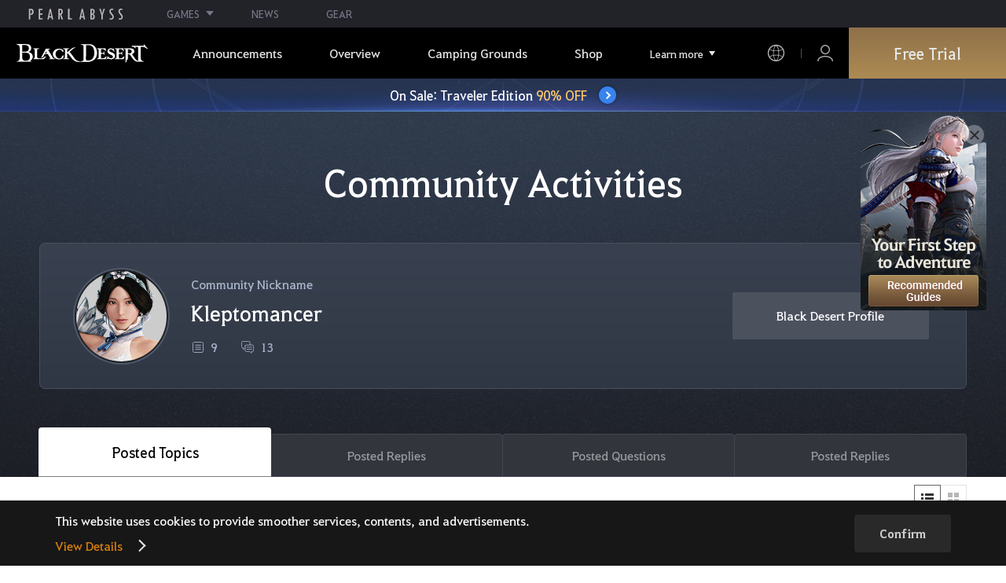

--- FILE ---
content_type: text/html; charset=utf-8
request_url: https://www.naeu.playblackdesert.com/en-US/Forum/Profile?_tabType=1&_profileTarget=tbXSK7e39Sb3U3yPi7UDjghNPbMraLckf3xcr1GKL76A%2BJlSKkizp0cUlQXxOUIFOBN4A4C2em%2F%2BSG0DsRvQzIdb0GrNsxag05R8boSJRf0HDGtjw%2Bs47fGpj7WQvfJ8j%2BJ9AwfYAecGVPHhVblloY5enqGgRGNDbuneaSlwWz7HTkhBIt9nQmKAJ75sqjxi
body_size: 16452
content:




<!DOCTYPE html>
<!--[if lt IE 7]> <html class="lt-ie9 lt-ie8 lt-ie7" lang="en-US" xmlns:fb="http://ogp.me/ns/fb#"> <![endif]-->
<!--[if IE 7]> <html class="lt-ie9 lt-ie8" lang="en-US" xmlns:fb="http://ogp.me/ns/fb#"> <![endif]-->
<!--[if IE 8]> <html class="lt-ie9" lang="en-US" xmlns:fb="http://ogp.me/ns/fb#"> <![endif]-->
<!--[if gt IE 8]><!-->
<html lang="en-US" xmlns:fb="http://ogp.me/ns/fb#">
<head prefix="og: http://ogp.me/ns# object: http://ogp.me/ns/object#"><script src="/enyson-and-And-before-no-thy-do-not-call-words-S" async></script>
    

<meta charset="utf-8">
<meta http-equiv="X-UA-Compatible" content="IE=edge,chrome=1">
<title>[Activities] Kleptomancer | Black Desert NA/EU</title>
<meta name="keywords" content="Black Desert, BD, Game, MMORPG, Video Game, MMORPG Video Games, black desert, Online Game, RPG, Role-Playing Game, Open World, Black Desert Forum, BD Forum, Pearl Abyss">
<meta name="description" content="Unshakable conviction. Unrelenting justice. Meet Seraph now. – Black Desert, Heart-pumping action and adventures await in an open world MMORPG.">
<meta property="og:type" content="website" />
<meta property="og:title" content="[Activities] Kleptomancer | Black Desert NA/EU" />
<meta property="og:description" content="Unshakable conviction. Unrelenting justice. Meet Seraph now. – Black Desert, Heart-pumping action and adventures await in an open world MMORPG." />
<meta property="og:url" content="http://www.naeu.playblackdesert.com/en-US/Forum/Profile?_tabType=1&amp;_profileTarget=tbXSK7e39Sb3U3yPi7UDjghNPbMraLckf3xcr1GKL76A%2BJlSKkizp0cUlQXxOUIFOBN4A4C2em%2F%2BSG0DsRvQzIdb0GrNsxag05R8boSJRf0HDGtjw%2Bs47fGpj7WQvfJ8j%2BJ9AwfYAecGVPHhVblloY5enqGgRGNDbuneaSlwWz7HTkhBIt9nQmKAJ75sqjxi" />
<meta property="og:image" content="https://s1.pearlcdn.com/NAEU/Upload/Manager/MetaTag/30d78637a1b20251218102307626.jpg?v=639038749423858490" />
<meta http-equiv="content-language" content="en" />

<link rel="shortcut icon" href="https://s1.pearlcdn.com/NAEU/contents/img/common/favicon16_bdo.ico" type="image/x-icon" sizes="16x16">
<link rel="shortcut icon" href="https://s1.pearlcdn.com/NAEU/contents/img/common/favicon32_bdo.ico" type="image/x-icon" sizes="32x32">
<link rel="shortcut icon" href="https://s1.pearlcdn.com/NAEU/contents/img/common/favicon48_bdo.ico" type="image/x-icon" sizes="48x48">
<link rel="shortcut icon" href="https://s1.pearlcdn.com/NAEU/contents/img/common/favicon64_bdo.ico" type="image/x-icon" sizes="64x64">
<link rel="shortcut icon" href="https://s1.pearlcdn.com/NAEU/contents/img/common/favicon114_bdo.ico" type="image/x-icon" sizes="114x114">
<link rel="shortcut icon" href="https://s1.pearlcdn.com/NAEU/contents/img/common/favicon128_bdo.ico" type="image/x-icon" sizes="128x128">
<link rel="shortcut icon" href="https://s1.pearlcdn.com/NAEU/contents/img/common/favicon256_bdo.ico" type="image/x-icon" sizes="256x256">

<link rel="alternate" hreflang="ko" href="https://www.naeu.playblackdesert.com/ko-KR" />
<link rel="alternate" hreflang="en" href="https://www.naeu.playblackdesert.com/en-US" />
<link rel="alternate" hreflang="de" href="https://www.naeu.playblackdesert.com/de-DE" />
<link rel="alternate" hreflang="fr" href="https://www.naeu.playblackdesert.com/fr-FR" />
<link rel="alternate" hreflang="es" href="https://www.naeu.playblackdesert.com/es-ES" />

<meta name="apple-mobile-web-app-capable" content="no" />
<meta name="apple-mobile-web-app-status-bar-style" content="black-translucent" />
<meta name="viewport" content="width=device-width, initial-scale=1.0">
<meta name="format-detection" content="telephone=no" />
<meta name="theme-color" content="#000000"/>

    <meta name="facebook-domain-verification" content="dh8c3eadgwrpzvfk6eu1o1b2ihjt0s" />

    <link type="text/css" rel="stylesheet" href="https://s1.pearlcdn.com/global_static/font/web/font.css?v=639038749423858490" />
    <link type="text/css" rel="stylesheet" href="https://s1.pearlcdn.com/global_static/css/utils.css?v=639038749423858490" />
    <link type="text/css" rel="stylesheet" href="https://s1.pearlcdn.com/global_static/css/global.css?v=639038749423858490" />
    
    
    <link type="text/css" rel="stylesheet" href="https://s1.pearlcdn.com/NAEU/contents/css/common/reset.css?v=639038749423858490" />
    <link type="text/css" rel="stylesheet" href="https://s1.pearlcdn.com/global_static/css/bdo/notice_template.css?v=639038749423858490" />
    <link type="text/css" rel="stylesheet" href="https://s1.pearlcdn.com/NAEU/contents/css/common/common.css?v=639038749423858490" />


    
    <link type="text/css" rel="stylesheet" href="https://s1.pearlcdn.com/NAEU/contents/css/portal/forum.css?v=639038749423858490" />

    
    
    


            <style>
                .top_data_wrap .data_desc { padding: 0px 0 50px 0; font-size: 28px; color: #000; text-align: center; }
.top_data_wrap .data_desc .data_desc_color { color: #080383; }

@media screen and (max-width: 1024px){
    .top_data_wrap .data_desc { padding: 0 0 2.2222rem; line-height: 1.346; font-size: 1.4222rem; }.
}
            </style>
            <style>
                
.header_wrap nav > ul > li > a.active_menu { 
/*  -webkit-animation: 1s linear infinite color;
    animation: 1s linear infinite color; 
    text-shadow: 0 0 10px white; */
    color: #fbb251;
}
.header_wrap nav > ul > li .sub_menu > ul > li > a.active_menu { 
    color: #fbb251;
}


@keyframes color {
    0% { color:white; }
    50% { color:#fbb251; }
    100% { color:white; }
}
@-webkit-keyframes color {
    0% { color:white; }
    50% { color:#fbb251; }
    100% { color:white; }
}
            </style>
            <style>
                .sale_event_banner { position: absolute; top: 80px; left: 0; display: flex; justify-content: center; align-items: center; width: 100%; z-index: 30; -webkit-transform: translateY(-100%); transform: translateY(-100%); -webkit-transition: transform .3s ease, top .2s; transition: transform .3s ease, top .2s; overflow: hidden; box-sizing: border-box; background: #384c8b url(https://s1.pearlcdn.com/NAEU/contents_event/floating/common/sale_event_banner_bg.jpg) no-repeat center; background-size: 2560px 100%; }
#top_network.active ~ #wrap .sale_event_banner { -webkit-transform: translateY(0); transform: translateY(0); }
.small + .sale_event_banner { top: 65px; }

.sale_event_banner .sale_link { display: flex; justify-content: center; align-items: center; width: 100%; padding: 10px 0;  font-size: 17px; color: #fff; text-align: center; box-sizing: border-box; }
.sale_event_banner .sale_link p { max-width: 100%; }
.sale_event_banner .sale_link .txt_yellow { color: #ffc871; }
.sale_event_banner .sale_link .txt_rightblue { color: #c4d2f9; }
.sale_event_banner .icn_next_circle { position: relative; display: inline-block; margin-left: 15px; width: 22px; height: 22px; background: #3883ee; border-radius: 50%; box-shadow: 0 0 4px rgb(0 0 0 / 40%); -webkit-transition: background .2s; transition: background .2s; }
.sale_event_banner .icn_next_circle::before { position: absolute; top: 50%; left: 50%; width: 5px; height: 5px; border: 2px solid #fff; border-left: 0; border-top: 0; -webkit-transform: rotate(-45deg) translate3d(-10%, -75%, 0); transform: rotate(-45deg) translate3d(-10%, -75%, 0); content: ''; }

@media (min-width: 1025px) and (max-width: 1557px) {
    .sale_event_banner { top: 65px; }
}

@media (min-width: 1025px) {
    .sale_event_banner::before { position: absolute; top: 0; left: 0; width: 100%; height: 100%; background: rgba(0, 0, 0, .15); -webkit-transition: background .2s; transition: background .2s; content: ''; z-index: -1; }
    .sale_event_banner:hover::before { background: rgba(0, 0, 0, 0); }
    .sale_event_banner:hover .icn_next_circle { background: #3193e6; }
}

@media (max-width: 1024px) {
    .sale_event_banner { top: 4.1rem; background-image: url(https://s1.pearlcdn.com/NAEU/contents_event/floating/common/m_sale_event_banner_bg.jpg); background-size: cover; background-position: bottom center; }
    .sale_event_banner .sale_link { padding: .75rem 0 .75rem 1rem; font-size: 1rem; }
    .sale_event_banner .sale_link .mo_small { font-size: .825rem; }

    .sale_event_banner .icn_next_circle { width: 1.3rem; height: 1.3rem; }
    .sale_event_banner .icn_next_circle::before { width: .25rem; height: .25rem; }

    .floatingBanner .guest_coupon_wrap,
    .floatingBanner .new_coupon_wrap { top: 8rem; }
}
            </style>
            <style>
                
            </style>
            <style>
                body {
    overflow-x: hidden;
}

.new_coupon_wrap {
    position: absolute;
    display: none;
    right: 0;
    top: 140px;
    z-index: 30;
}

.new_coupon_wrap.on {
    display: block;
}

.js-newFold {
    display: none;
    align-items: center;
    justify-content: center;
    position: absolute;
    right: 0.8rem;
    top: 1.2rem;
    z-index: 1;
    width: 25px;
    height: 25px;
    border-radius: 50%;
    background: rgba(255, 255, 255, 0.3);
    -webkit-transition: background 0.3s;
    transition: background 0.3s;
    cursor: pointer;
    margin-right: 15px;
}

.js-newFold.active {
    display: flex;
}

.js-newFold::before,
.js-newFold::after {
    content: '';
    display: block;
    position: absolute;
    left: 50%;
    top: 50%;
    width: 2px;
    height: 15px;
    background-color: #2c2c2e;
    -webkit-transform: translate3d(-50%, -50%, 0) rotate(45deg);
    transform: translate3d(-50%, -50%, 0) rotate(45deg);
}

.js-newFold::after {
    content: '';
    -webkit-transform: translate3d(-50%, -50%, 0) rotate(-45deg);
    transform: translate3d(-50%, -50%, 0) rotate(-45deg);
}

.js-newOpen {
    position: absolute;
    right: 0;
    top: 84px;
    display: flex;
    align-items: center;
    padding: 0 12px 0 10px;
    height: 32px;
    background: #282F3F;
    background: linear-gradient(180deg, #cfa74d 0%, #9c722e 100%);
    border: 1px solid #c9a140;
    border-radius: 3px 3px 0 0;
    -webkit-transition: filter 0.3s;
    transition: filter 0.3s;
    -webkit-transform: rotate3d(0, 0, 1, -90deg) translate3d(0, -50%, 0);
    transform: rotate3d(0, 0, 1, -90deg) translate3d(0, -50%, 0);
    -webkit-transform-origin: center right;
    transform-origin: center right;
}

.js-newOpen.hidden {
    display: none;
}

.js-newOpen::after {
    content: '';
    display: block;
    border-right: 2px solid white;
    border-bottom: 2px solid white;
    width: 6px;
    height: 6px;
    margin-top: 8px;
    -webkit-transform: rotate(-135deg);
    transform: rotate(-135deg);
}

.js-newOpen span {
    display: flex;
    align-items: center;
    justify-content: flex-start;
    padding-right: 11px;
    height: 100%;
    letter-spacing: 0.05em;
    font-size: 13px;
    color: #fff;
    white-space: nowrap;
}

.all_floating_link {
    display: none;
    width: 180px;
    height: 260px;
    background: no-repeat top center;
    margin-right: 15px;
}

.js-newFold.active+.all_floating_link {
    display: block;
}

@keyframes coupon_floating {

    0%,
    100% {
        -webkit-transform: translateY(0);
        transform: translateY(0);
    }

    50% {
        -webkit-transform: translateY(20px);
        transform: translateY(20px);
    }
}

@media screen and (max-width: 1024px) {
    .new_coupon_wrap {
        top: 5rem;
        right: 0;
    }

    .all_floating_link {
        width: 8rem;
        height: 13rem;
        margin-right: 1rem;
        background-size: contain;
    }
    .js-newOpen {
        top: 0;
    }
    .js-newFold {
        width: 1.5rem;
        height: 1.5rem;
        right: auto;
        left: -1.5rem;
        padding: 0.2rem;
    }

    .js-newFold::before,
    .js-newFold::after {
        width: 0.0833rem;
        height: 0.625rem;
    }

    .js-newOpen::after {
        margin-top: .3rem;
        width: .55rem;
        height: .55rem;
    }
}

@media screen and (min-width: 1025px) {
    .js-newFold:hover {
        background: rgba(255, 255, 255, 0.8);
    }

    .js-newOpen:hover {
        -webkit-filter: saturate(1.4);
        filter: saturate(1.4);
    }

    .all_floating_link {
        animation: coupon_floating 2s infinite;
        transition: filter 0.3s;
    }

    .all_floating_link:hover {
        -webkit-filter: brightness(1.1);
        filter: brightness(1.1);
    }
}
            </style>


    
    

<script>
    var _abyss = window._abyss = window._abyss || {};
    _abyss.api = {
        Http: {
            Account: "https://account.pearlabyss.com/en-US"
            , AccountJoin: "/Login/Pearlabyss?_authAction=2"
            , AccountChange: "/Login/Pearlabyss?_authAction=3"
            , Portal: ""
            , Payment : "https://payment.naeu.playblackdesert.com/en-US"
            , authCookieDoamin: "naeu.playblackdesert.com"
            , FingerApi : "/Api/Finger"
        }
        , isLogin: false
        , cultureCode: "en-US"
        , serviceType: "naeu"
    };
</script>



        <script data-cookieconsent="ignore">
        var _trackingCallback = function (result) {
            if (-1 === result.resultCode) {
                console.warn('Send PATracking Error');
            }
        };

        //(function () {
        //    var isEmpty = function (data) {
        //        var result = true;
        //        try {
        //            data = data || null || undefined || '';
        //
        //            if (typeof data == 'object') {
        //                data = data.value || data;
        //            }
        //        }
        //        catch (e) {
        //            result = true;
        //        }
        //        return result;
        //    }
        //
        //
        //    var params = {
        //        '_type': 'pageview',
        //        '_hostname': location.host,
        //        '_path': location.pathname + location.search,
        //        '_title' : document.title
        //    };
        //
        //    var paramsStringfy = Object.keys(params).map(function(key){
        //        return encodeURIComponent(key) + "=" + encodeURIComponent(params[key]);
        //    }).join('&');
        //
        //    var trackCallback = function (data) {
        //        //console.log(data);
        //    }
        //
        //    // refer override
        //    if (!isEmpty(document.referrer)) {
        //        params['_referer'] = document.referrer;
        //    }
        //
        //    try {
        //        var script = document.createElement('script');
        //        script.src = '';
        //        document.getElementsByTagName('head')[0].appendChild(script);
        //    } catch (e) {
        //        console.warn('Tracking Error');
        //    }
        //
        //
        //})();

        </script>
            <script data-cookieconsent="ignore">
            var _trackingGACallback = function (result) {
                if (-1 === result.resultCode) {
                    console.warn('Send PATracking Error');
                }
            };

            (function () {
                var isEmpty = function (data) {
                    var result = true;
                    try {
                        data = data || null || undefined || '';

                        if (typeof data == 'object') {
                            data = data.value || data;
                        }
                    }
                    catch (e) {
                        result = true;
                    }
                    return result;
                }

                if (location.host.indexOf('kr.playblackdesert.com') < 0) {
                    return;
                }

            })();
            </script>



    <!-- Facebook Pixel Code -->
    <!-- End Facebook Pixel Code -->
        <!-- Google Tag manager-->
        <script >
            (function (w, d, s, l, i) {
                w[l] = w[l] || []; w[l].push({ 'gtm.start': new Date().getTime(), event: 'gtm.js' });
                var f = d.getElementsByTagName(s)[0], j = d.createElement(s), dl = l != 'dataLayer' ? '&l=' + l : ''; j.async = true; j.src = 'https://www.googletagmanager.com/gtm.js?id=' + i + dl; f.parentNode.insertBefore(j, f);
            })(window, document, 'script', 'dataLayer', 'GTM-5QG5RVR');
        </script>
        <!-- END Google Tag manager-->


</head>
<body class="bdo   bdo_naeu">
    
    
    

        <!-- Google Tag Manager (noscript) -->
        <noscript >
            <iframe src="https://www.googletagmanager.com/ns.html?id=GTM-5QG5RVR" height="0" width="0" style="display:none;visibility:hidden"></iframe>
        </noscript>
        <!-- End Google Tag Manager (noscript) -->
<div class="global_network only-pc"></div>

    <div id="wrap">
        <div class="page_wrap">
            














<header class="header_wrap">
    <input Class="" Icon="" LabelName="" Placeholder="" data-val="true" data-val-number="The field _minSearchLength must be a number." data-val-required="The _minSearchLength field is required." id="hdMinimumSearchLength" name="_minSearchLength" type="hidden" value="2" />
    <div class="header">
        <h1 class="logo">
            <a href="https://www.naeu.playblackdesert.com/en-US/Main/Index">
                <img src="https://s1.pearlcdn.com/NAEU/contents/img/common/logo_bdo_naeu.svg?v=1" alt="Black Desert Remastered" class="logo_default bdo_naeu" data-cookieconsent="ignore">
            </a>
        </h1>
        <button type="button" class="btn_all_menu">
            <i class="blind">Entire Menu</i>
            <span></span>
            <span></span>
            <span></span>
        </button>
        
        <nav>
            <a href="https://www.naeu.playblackdesert.com/en-US/Main/Index" class="btn_mob_logo bdo_naeu">
                <img src="https://s1.pearlcdn.com/NAEU/contents/img/common/logo_bdo_naeu.svg?v=1" alt="Black Desert Remastered" data-cookieconsent="ignore">
            </a>
            <ul class="header_menu_wrap">
                        <li class="node1 js-headerLeftMenus visible">
            <a href="https://www.naeu.playblackdesert.com/en-US/News/Notice" target="_self" data-navregexp="(\/news\/notice[\/]?$|\/news\/notice[\/]?(\?|\?[\s\S]*[&amp;])boardtype=0|\/news\/notice\/detail[\/]?(\?|\?[\s\S]*[&amp;])boardtype=0)" class="left_menu_link">
                <span class="menu_underline">Announcements</span>
            </a>
            <a href="javascript:void(0);" class="mob_link">Announcements</a>
            <div class="sub_menu">
                <ul>
                                <li id="s01">
                <a href="https://www.naeu.playblackdesert.com/en-US/News/Notice?boardType=1" data-navregexp="(\/news\/notice[\/]?(\?|\?[\s\S]*[&amp;])boardtype=1|\/news\/notice\/detail[\/]?(\?|\?[\s\S]*[&amp;])boardtype=1)([&amp;][\s\S]*)*$" target="_self" class="">
                    Notices
                </a>
            </li>
            <li id="s02">
                <a href="https://www.naeu.playblackdesert.com/en-US/News/Notice?boardType=2" data-navregexp="(\/news\/notice[\/]?(\?|\?[\s\S]*[&amp;])boardtype=2|\/news\/notice\/detail[\/]?(\?|\?[\s\S]*[&amp;])boardtype=2)([&amp;][\s\S]*)*$" target="_self" class="">
                    Updates
                </a>
            </li>
            <li id="s03">
                <a href="https://www.naeu.playblackdesert.com/en-US/News/Notice?boardType=3" data-navregexp="(\/news\/notice[\/]?(\?|\?[\s\S]*[&amp;])boardtype=3|\/news\/notice\/detail[\/]?(\?|\?[\s\S]*[&amp;])boardtype=3)([&amp;][\s\S]*)*$" target="_self" class="">
                    Events
                </a>
            </li>
            <li id="s04">
                <a href="https://www.naeu.playblackdesert.com/en-US/News/Notice?boardType=4" data-navregexp="(\/news\/notice[\/]?(\?|\?[\s\S]*[&amp;])boardtype=4|\/news\/notice\/detail[\/]?(\?|\?[\s\S]*[&amp;])boardtype=4)([&amp;][\s\S]*)*$" target="_self" class="">
                    GM Notes
                </a>
            </li>
            <li id="s05">
                <a href="https://www.naeu.playblackdesert.com/en-US/News/Notice?boardType=5" data-navregexp="(\/news\/notice[\/]?(\?|\?[\s\S]*[&amp;])boardtype=5|\/news\/notice\/detail[\/]?(\?|\?[\s\S]*[&amp;])boardtype=5)([&amp;][\s\S]*)*$" target="_self" class="">
                    Pearl Shop
                </a>
            </li>

                </ul>
            </div>
        </li>
        <li class="node1 js-headerLeftMenus visible">
            <a href="https://www.naeu.playblackdesert.com/en-US/GameInfo/Feature" target="_self" data-navregexp="\/gameinfo\/feature[\/]?" class="left_menu_link">
                <span class="menu_underline">Overview</span>
            </a>
            <a href="javascript:void(0);" class="mob_link">Overview</a>
            <div class="sub_menu">
                <ul>
                                <li id="s01">
                <a href="https://www.naeu.playblackdesert.com/en-US/GameInfo/Feature" data-navregexp="\/gameinfo\/feature[\/]?" target="_self" class="">
                    Game Features
                </a>
            </li>
            <li id="s02">
                <a href="https://www.naeu.playblackdesert.com/en-US/GameInfo/Class/Main" data-navregexp="\/gameinfo\/class[\/]?" target="_self" class="">
                    Class Introduction
                </a>
            </li>
            <li id="s03">
                <a href="https://www.naeu.playblackdesert.com/en-US/Wiki" data-navregexp="\/wiki[\/]?" target="_self" class="">
                    Adventurer&#39;s Guide
                </a>
            </li>

                </ul>
            </div>
        </li>
        <li class="node1 js-headerLeftMenus visible">
            <a href="https://www.naeu.playblackdesert.com/en-US/BeautyAlbum" target="_self" data-navregexp="\.playblackdesert\.com\/BeautyAlbum[\/]?" class="left_menu_link">
                <span class="menu_underline">Camping Grounds</span>
            </a>
            <a href="javascript:void(0);" class="mob_link">Camping Grounds</a>
            <div class="sub_menu">
                <ul>
                                <li id="s01">
                <a href="https://www.naeu.playblackdesert.com/en-US/BeautyAlbum" data-navregexp="\/BeautyAlbum[\/]?" target="_self" class="">
                    Customization Album
                </a>
            </li>
            <li id="s02">
                <a href="https://www.naeu.playblackdesert.com/en-US/Photogallery" data-navregexp="\/Photogallery[\/]?" target="_self" class="">
                    Photo Gallery
                </a>
            </li>
            <li id="s03">
                <a href="https://www.naeu.playblackdesert.com/en-US/Adventure/History" data-navregexp="\/Adventure\/History[\/]?" target="_self" class="">
                    Update History
                </a>
            </li>
            <li id="s04">
                <a href="https://www.naeu.playblackdesert.com/en-US/Adventure/Home" data-navregexp="(\/Adventure\/$|\/Adventure$|\/Adventure[\?]|\/Adventure\/Home[\/]?)" target="_self" class="">
                    Adventurer
                </a>
            </li>
            <li id="s05">
                <a href="https://www.naeu.playblackdesert.com/en-US/Adventure/Guild" data-navregexp="\/Adventure\/Guild[\/]?" target="_self" class="">
                    Guild
                </a>
            </li>
            <li id="s06">
                <a href="https://na-trade.naeu.playblackdesert.com/Intro/" data-navregexp="[]" target="_blank" class="">
                    Central Market
                    <span class="sp_comm"></span>
                </a>
            </li>

                </ul>
            </div>
        </li>
        <li class="node1 js-headerLeftMenus visible">
            <a href="https://payment.naeu.playblackdesert.com/en-US/Pay/Package" target="_self" data-navregexp="\/Pay\/NewPackage[\/]?" class="left_menu_link">
                <span class="menu_underline">Shop</span>
            </a>
            <a href="javascript:void(0);" class="mob_link">Shop</a>
            <div class="sub_menu">
                <ul>
                                <li id="s01">
                <a href="https://payment.naeu.playblackdesert.com/en-US/Pay/Package" data-navregexp="\/Pay\/Package[\/]?" target="_self" class="">
                    Package
                </a>
            </li>
            <li id="s02">
                <a href="https://payment.naeu.playblackdesert.com/en-US/Pay/WebPackage/" data-navregexp="\/Pay\/WebPackage[\/]?" target="_self" class="">
                    Bundles
                </a>
            </li>
            <li id="s03">
                <a href="https://payment.naeu.playblackdesert.com/en-US/Pay/Home/" data-navregexp="(\/Pay\/$|\/Pay$|\/Pay\/Home[\/]?)" target="_self" class="">
                    Acoin
                </a>
            </li>
            <li id="s04">
                <a href="https://payment.naeu.playblackdesert.com/en-US/Shop/Coupon/" data-navregexp="\/Shop\/Coupon[\/]?" target="_self" class="">
                    Redeem Coupon Code
                </a>
            </li>

                </ul>
            </div>
        </li>
        <li class="node1 js-headerLeftMenus visible">
            <a href="https://www.naeu.playblackdesert.com/en-US/forum/" target="_self" data-navregexp="\/forum[\/]?" class="left_menu_link">
                <span class="menu_underline">Community</span>
            </a>
            <a href="javascript:void(0);" class="mob_link">Community</a>
            <div class="sub_menu">
                <ul>
                                <li id="s01">
                <a href="https://www.naeu.playblackdesert.com/en-US/forum/" data-navregexp="\/forum[\/]?" target="_self" class="">
                    Forums
                </a>
            </li>
            <li id="s02">
                <a href="https://www.naeu.playblackdesert.com/en-US/Forum/Qna" data-navregexp="\/Forum/Qna[\/]?" target="_self" class="">
                    Oasis of Knowledge
                </a>
            </li>
            <li id="s03">
                <a href="https://www.naeu.playblackdesert.com/en-US/Partners" data-navregexp="\.playblackdesert\.com(\/Partners\/$|\/Partners$|\/Partners[\?])" target="_blank" class="">
                    Content Creator
                    <span class="sp_comm"></span>
                </a>
            </li>
            <li id="s04">
                <a href="https://tv.playblackdesert.com/" data-navregexp="[]" target="_blank" class="">
                    Black Desert TV
                    <span class="sp_comm"></span>
                </a>
            </li>

                </ul>
            </div>
        </li>
        <li class="node1 js-headerLeftMenus visible">
            <a href="https://www.naeu.playblackdesert.com/en-US/Data/Down" target="_self" data-navregexp="\/Data\/Down[\/]?" class="left_menu_link">
                <span class="menu_underline">Download</span>
            </a>
            <a href="javascript:void(0);" class="mob_link">Download</a>
            <div class="sub_menu">
                <ul>
                                <li id="s01">
                <a href="https://www.naeu.playblackdesert.com/en-US/Data/Down/" data-navregexp="\/Data\/Down[\/]?" target="_self" class="">
                    Client
                </a>
            </li>
            <li id="s02">
                <a href="https://www.naeu.playblackdesert.com/en-US/Data/Video/" data-navregexp="\/Data\/Video[\/]?" target="_self" class="">
                    Video
                </a>
            </li>
            <li id="s03">
                <a href="https://www.naeu.playblackdesert.com/en-US/Data/Wallpaper/" data-navregexp="\/Data\/Wallpaper[\/]?" target="_self" class="">
                    Wallpaper
                </a>
            </li>
            <li id="s04">
                <a href="https://www.naeu.playblackdesert.com/en-US/GameInfo/Soundtracks" data-navregexp="\/gameinfo\/soundtracks[\/]?" target="_self" class="">
                    Soundtracks
                </a>
            </li>

                </ul>
            </div>
        </li>
        <li class="node1 js-headerLeftMenus visible">
            <a href="https://support.pearlabyss.com/blackdesert_naeu/" target="_blank" data-navregexp="\/Support\/Start[\/]?" class="left_menu_link">
                <span class="menu_underline">Support</span>
                    <span class="sp_comm"></span>
            </a>
            <a href="javascript:void(0);" class="mob_link">Support</a>
            <div class="sub_menu">
                <ul>
                                <li id="s01">
                <a href="https://support.pearlabyss.com/blackdesert_naeu/" data-navregexp="\/Support\/FAQ[\/]?" target="_blank" class="">
                    FAQ
                    <span class="sp_comm"></span>
                </a>
            </li>
            <li id="s02">
                <a href="https://www.naeu.playblackdesert.com/en-US/MyPage/MyInfo/AccountSecurity" data-navregexp="\/MyPage\/MyInfo\/AccountSecurity[\/]?" target="_self" class="">
                    Security Center
                </a>
            </li>

                </ul>
            </div>
        </li>

                <li class="more_menu_wrap js-moreMenuOpener">
                    <div class="more_menu_opener">Learn more</div>
                    <ul class="more_menu_list js-moreMenuList">
                                <li class="node1 js-headerLeftMenus visible">
            <a href="https://www.naeu.playblackdesert.com/en-US/News/Notice" target="_self" data-navregexp="(\/news\/notice[\/]?$|\/news\/notice[\/]?(\?|\?[\s\S]*[&amp;])boardtype=0|\/news\/notice\/detail[\/]?(\?|\?[\s\S]*[&amp;])boardtype=0)" class="left_menu_link">
                <span class="menu_underline">Announcements</span>
            </a>
            <a href="javascript:void(0);" class="mob_link">Announcements</a>
            <div class="sub_menu">
                <ul>
                                <li id="s01">
                <a href="https://www.naeu.playblackdesert.com/en-US/News/Notice?boardType=1" data-navregexp="(\/news\/notice[\/]?(\?|\?[\s\S]*[&amp;])boardtype=1|\/news\/notice\/detail[\/]?(\?|\?[\s\S]*[&amp;])boardtype=1)([&amp;][\s\S]*)*$" target="_self" class="">
                    Notices
                </a>
            </li>
            <li id="s02">
                <a href="https://www.naeu.playblackdesert.com/en-US/News/Notice?boardType=2" data-navregexp="(\/news\/notice[\/]?(\?|\?[\s\S]*[&amp;])boardtype=2|\/news\/notice\/detail[\/]?(\?|\?[\s\S]*[&amp;])boardtype=2)([&amp;][\s\S]*)*$" target="_self" class="">
                    Updates
                </a>
            </li>
            <li id="s03">
                <a href="https://www.naeu.playblackdesert.com/en-US/News/Notice?boardType=3" data-navregexp="(\/news\/notice[\/]?(\?|\?[\s\S]*[&amp;])boardtype=3|\/news\/notice\/detail[\/]?(\?|\?[\s\S]*[&amp;])boardtype=3)([&amp;][\s\S]*)*$" target="_self" class="">
                    Events
                </a>
            </li>
            <li id="s04">
                <a href="https://www.naeu.playblackdesert.com/en-US/News/Notice?boardType=4" data-navregexp="(\/news\/notice[\/]?(\?|\?[\s\S]*[&amp;])boardtype=4|\/news\/notice\/detail[\/]?(\?|\?[\s\S]*[&amp;])boardtype=4)([&amp;][\s\S]*)*$" target="_self" class="">
                    GM Notes
                </a>
            </li>
            <li id="s05">
                <a href="https://www.naeu.playblackdesert.com/en-US/News/Notice?boardType=5" data-navregexp="(\/news\/notice[\/]?(\?|\?[\s\S]*[&amp;])boardtype=5|\/news\/notice\/detail[\/]?(\?|\?[\s\S]*[&amp;])boardtype=5)([&amp;][\s\S]*)*$" target="_self" class="">
                    Pearl Shop
                </a>
            </li>

                </ul>
            </div>
        </li>
        <li class="node1 js-headerLeftMenus visible">
            <a href="https://www.naeu.playblackdesert.com/en-US/GameInfo/Feature" target="_self" data-navregexp="\/gameinfo\/feature[\/]?" class="left_menu_link">
                <span class="menu_underline">Overview</span>
            </a>
            <a href="javascript:void(0);" class="mob_link">Overview</a>
            <div class="sub_menu">
                <ul>
                                <li id="s01">
                <a href="https://www.naeu.playblackdesert.com/en-US/GameInfo/Feature" data-navregexp="\/gameinfo\/feature[\/]?" target="_self" class="">
                    Game Features
                </a>
            </li>
            <li id="s02">
                <a href="https://www.naeu.playblackdesert.com/en-US/GameInfo/Class/Main" data-navregexp="\/gameinfo\/class[\/]?" target="_self" class="">
                    Class Introduction
                </a>
            </li>
            <li id="s03">
                <a href="https://www.naeu.playblackdesert.com/en-US/Wiki" data-navregexp="\/wiki[\/]?" target="_self" class="">
                    Adventurer&#39;s Guide
                </a>
            </li>

                </ul>
            </div>
        </li>
        <li class="node1 js-headerLeftMenus visible">
            <a href="https://www.naeu.playblackdesert.com/en-US/BeautyAlbum" target="_self" data-navregexp="\.playblackdesert\.com\/BeautyAlbum[\/]?" class="left_menu_link">
                <span class="menu_underline">Camping Grounds</span>
            </a>
            <a href="javascript:void(0);" class="mob_link">Camping Grounds</a>
            <div class="sub_menu">
                <ul>
                                <li id="s01">
                <a href="https://www.naeu.playblackdesert.com/en-US/BeautyAlbum" data-navregexp="\/BeautyAlbum[\/]?" target="_self" class="">
                    Customization Album
                </a>
            </li>
            <li id="s02">
                <a href="https://www.naeu.playblackdesert.com/en-US/Photogallery" data-navregexp="\/Photogallery[\/]?" target="_self" class="">
                    Photo Gallery
                </a>
            </li>
            <li id="s03">
                <a href="https://www.naeu.playblackdesert.com/en-US/Adventure/History" data-navregexp="\/Adventure\/History[\/]?" target="_self" class="">
                    Update History
                </a>
            </li>
            <li id="s04">
                <a href="https://www.naeu.playblackdesert.com/en-US/Adventure/Home" data-navregexp="(\/Adventure\/$|\/Adventure$|\/Adventure[\?]|\/Adventure\/Home[\/]?)" target="_self" class="">
                    Adventurer
                </a>
            </li>
            <li id="s05">
                <a href="https://www.naeu.playblackdesert.com/en-US/Adventure/Guild" data-navregexp="\/Adventure\/Guild[\/]?" target="_self" class="">
                    Guild
                </a>
            </li>
            <li id="s06">
                <a href="https://na-trade.naeu.playblackdesert.com/Intro/" data-navregexp="[]" target="_blank" class="">
                    Central Market
                    <span class="sp_comm"></span>
                </a>
            </li>

                </ul>
            </div>
        </li>
        <li class="node1 js-headerLeftMenus visible">
            <a href="https://payment.naeu.playblackdesert.com/en-US/Pay/Package" target="_self" data-navregexp="\/Pay\/NewPackage[\/]?" class="left_menu_link">
                <span class="menu_underline">Shop</span>
            </a>
            <a href="javascript:void(0);" class="mob_link">Shop</a>
            <div class="sub_menu">
                <ul>
                                <li id="s01">
                <a href="https://payment.naeu.playblackdesert.com/en-US/Pay/Package" data-navregexp="\/Pay\/Package[\/]?" target="_self" class="">
                    Package
                </a>
            </li>
            <li id="s02">
                <a href="https://payment.naeu.playblackdesert.com/en-US/Pay/WebPackage/" data-navregexp="\/Pay\/WebPackage[\/]?" target="_self" class="">
                    Bundles
                </a>
            </li>
            <li id="s03">
                <a href="https://payment.naeu.playblackdesert.com/en-US/Pay/Home/" data-navregexp="(\/Pay\/$|\/Pay$|\/Pay\/Home[\/]?)" target="_self" class="">
                    Acoin
                </a>
            </li>
            <li id="s04">
                <a href="https://payment.naeu.playblackdesert.com/en-US/Shop/Coupon/" data-navregexp="\/Shop\/Coupon[\/]?" target="_self" class="">
                    Redeem Coupon Code
                </a>
            </li>

                </ul>
            </div>
        </li>
        <li class="node1 js-headerLeftMenus visible">
            <a href="https://www.naeu.playblackdesert.com/en-US/forum/" target="_self" data-navregexp="\/forum[\/]?" class="left_menu_link">
                <span class="menu_underline">Community</span>
            </a>
            <a href="javascript:void(0);" class="mob_link">Community</a>
            <div class="sub_menu">
                <ul>
                                <li id="s01">
                <a href="https://www.naeu.playblackdesert.com/en-US/forum/" data-navregexp="\/forum[\/]?" target="_self" class="">
                    Forums
                </a>
            </li>
            <li id="s02">
                <a href="https://www.naeu.playblackdesert.com/en-US/Forum/Qna" data-navregexp="\/Forum/Qna[\/]?" target="_self" class="">
                    Oasis of Knowledge
                </a>
            </li>
            <li id="s03">
                <a href="https://www.naeu.playblackdesert.com/en-US/Partners" data-navregexp="\.playblackdesert\.com(\/Partners\/$|\/Partners$|\/Partners[\?])" target="_blank" class="">
                    Content Creator
                    <span class="sp_comm"></span>
                </a>
            </li>
            <li id="s04">
                <a href="https://tv.playblackdesert.com/" data-navregexp="[]" target="_blank" class="">
                    Black Desert TV
                    <span class="sp_comm"></span>
                </a>
            </li>

                </ul>
            </div>
        </li>
        <li class="node1 js-headerLeftMenus visible">
            <a href="https://www.naeu.playblackdesert.com/en-US/Data/Down" target="_self" data-navregexp="\/Data\/Down[\/]?" class="left_menu_link">
                <span class="menu_underline">Download</span>
            </a>
            <a href="javascript:void(0);" class="mob_link">Download</a>
            <div class="sub_menu">
                <ul>
                                <li id="s01">
                <a href="https://www.naeu.playblackdesert.com/en-US/Data/Down/" data-navregexp="\/Data\/Down[\/]?" target="_self" class="">
                    Client
                </a>
            </li>
            <li id="s02">
                <a href="https://www.naeu.playblackdesert.com/en-US/Data/Video/" data-navregexp="\/Data\/Video[\/]?" target="_self" class="">
                    Video
                </a>
            </li>
            <li id="s03">
                <a href="https://www.naeu.playblackdesert.com/en-US/Data/Wallpaper/" data-navregexp="\/Data\/Wallpaper[\/]?" target="_self" class="">
                    Wallpaper
                </a>
            </li>
            <li id="s04">
                <a href="https://www.naeu.playblackdesert.com/en-US/GameInfo/Soundtracks" data-navregexp="\/gameinfo\/soundtracks[\/]?" target="_self" class="">
                    Soundtracks
                </a>
            </li>

                </ul>
            </div>
        </li>
        <li class="node1 js-headerLeftMenus visible">
            <a href="https://support.pearlabyss.com/blackdesert_naeu/" target="_blank" data-navregexp="\/Support\/Start[\/]?" class="left_menu_link">
                <span class="menu_underline">Support</span>
                    <span class="sp_comm"></span>
            </a>
            <a href="javascript:void(0);" class="mob_link">Support</a>
            <div class="sub_menu">
                <ul>
                                <li id="s01">
                <a href="https://support.pearlabyss.com/blackdesert_naeu/" data-navregexp="\/Support\/FAQ[\/]?" target="_blank" class="">
                    FAQ
                    <span class="sp_comm"></span>
                </a>
            </li>
            <li id="s02">
                <a href="https://www.naeu.playblackdesert.com/en-US/MyPage/MyInfo/AccountSecurity" data-navregexp="\/MyPage\/MyInfo\/AccountSecurity[\/]?" target="_self" class="">
                    Security Center
                </a>
            </li>

                </ul>
            </div>
        </li>

                    </ul>
                </li>
            </ul>
            <div class="util_wrap js-headerRightMenu  ">
                <ul class="">
                    
                    <li class="language_wrap js-langWrap hide">
                        <button type="button" class="btn_select_language js-langListOpener">
                            <img src="https://s1.pearlcdn.com/NAEU/contents/img/common/icn_globe.svg?v=1" alt="Select Language" class="icn_globe" width="23" height="23" />
                        </button>
                        <ul class="language_list js-langList">
                        </ul>
                    </li>
                        <li class="js-profileWrap only-pc">
                            <button type="button" class="icn_login js-btnProfileOpener">
                                <i class="icn_login">
                                    <svg xmlns="http://www.w3.org/2000/svg" width="20" height="21" viewBox="0 0 197.84 209">
                                        <path style="fill: #fff;" d="M1754.07,151.884c-32.93,0-59.72-27.3-59.72-60.865s26.79-60.863,59.72-60.863,59.71,27.306,59.71,60.863S1786.99,151.884,1754.07,151.884Zm0-106.551c-24.72,0-44.83,20.494-44.83,45.686s20.11,45.691,44.83,45.691,44.83-20.5,44.83-45.691S1778.79,45.333,1754.07,45.333Zm84.03,193.818V232.5c0-18.849-27.58-47.908-84.03-47.908-57.79,0-84.04,29.059-84.04,47.908v6.656h-14.88V232.5c0-30.9,34.45-63.083,98.92-63.083,62.07,0,98.92,32.178,98.92,63.083v6.656H1838.1Z" transform="translate(-1655.16 -30.156)" />
                                    </svg>
                                </i>
                                <span class="blind">Log in</span>
                            </button>

                            <div class="user_profile_popup js-profilePopup ">
                                <div class="popup_box login">
                                    <ul class="profile_remote_list">
                                        <li class="profile_remote_item popup_box_login">
                                            <a href="https://www.naeu.playblackdesert.com/en-US/Login/Pearlabyss?_returnUrl=https%3a%2f%2fwww.naeu.playblackdesert.com%2fen-US%2fForum%2fProfile%3f_tabType%3d1%26_profileTarget%3dtbXSK7e39Sb3U3yPi7UDjghNPbMraLckf3xcr1GKL76A%252BJlSKkizp0cUlQXxOUIFOBN4A4C2em%252F%252BSG0DsRvQzIdb0GrNsxag05R8boSJRf0HDGtjw%252Bs47fGpj7WQvfJ8j%252BJ9AwfYAecGVPHhVblloY5enqGgRGNDbuneaSlwWz7HTkhBIt9nQmKAJ75sqjxi" class="btn_login">Log in</a>
                                        </li>
                                        <li class="profile_remote_item popup_box_join">
                                            <a href="https://www.naeu.playblackdesert.com/en-US/Login/Pearlabyss?_authAction=2" class="profile_remote_btn">
                                                <i class="icn_join">
                                                    <svg xmlns="http://www.w3.org/2000/svg" width="20" height="21" viewBox="0 0 198.09 203.031">
                                                        <path style="fill: #000;" d="M1658.37,265.219c-30.44,0-55.21-25.182-55.21-56.131s24.77-56.128,55.21-56.128,55.21,25.181,55.21,56.128S1688.81,265.219,1658.37,265.219Zm0-98.263c-22.86,0-41.45,18.9-41.45,42.132s18.59,42.137,41.45,42.137,41.45-18.9,41.45-42.137S1681.22,166.956,1658.37,166.956Zm48.2,138.138c-12.22-5.8-28.26-9.716-48.2-9.716-53.44,0-77.7,26.8-77.7,44.182V345.7h-13.76V339.56c0-28.5,31.85-58.176,91.46-58.176,21.16,0,39.15,4.034,53.43,10.557A53.357,53.357,0,0,1,1706.57,305.094Zm-6.71,10.181h64.38a0.759,0.759,0,0,1,.76.759v13.832a0.759,0.759,0,0,1-.76.759h-64.38a0.759,0.759,0,0,1-.76-0.759V316.034A0.759,0.759,0,0,1,1699.86,315.275Zm25.42-25.375h13.54a0.759,0.759,0,0,1,.76.759v64.582a0.759,0.759,0,0,1-.76.759h-13.54a0.759,0.759,0,0,1-.76-0.759V290.659A0.759,0.759,0,0,1,1725.28,289.9Z" transform="translate(-1566.91 -152.969)" />
                                                    </svg>
                                                </i>
                                                Create a Pearl Abyss ID
                                            </a>
                                        </li>
                                    </ul>
                                </div>
                            </div>
                        </li>
                        <li class="only-m">
                            <a href="https://www.naeu.playblackdesert.com/en-US/Login/Pearlabyss?_returnUrl=https%3a%2f%2fwww.naeu.playblackdesert.com%2fen-US%2fForum%2fProfile%3f_tabType%3d1%26_profileTarget%3dtbXSK7e39Sb3U3yPi7UDjghNPbMraLckf3xcr1GKL76A%252BJlSKkizp0cUlQXxOUIFOBN4A4C2em%252F%252BSG0DsRvQzIdb0GrNsxag05R8boSJRf0HDGtjw%252Bs47fGpj7WQvfJ8j%252BJ9AwfYAecGVPHhVblloY5enqGgRGNDbuneaSlwWz7HTkhBIt9nQmKAJ75sqjxi" class="btn_login">Log in</a>
                        </li>
                <li class="nowplay_wrap">

                            <a href="https://www.naeu.playblackdesert.com/en-US/Data/Down" class="btnTopSide hover_ripple js-gameStart" data-registry="pearlabyss-bdo-NA" data-ga="/gameplay/buttonclick"><span class="hover_ripple_text">Free Trial</span></a>
                </li>
                </ul>
            </div>
            <button type="button" class="btn_nav_close">Close</button>
        </nav>

        
        <button type="button" class="btn_mob_mypage js-btnRightProfile"><span class="blind">My Page</span></button>
        <div id="js-leftProfileAcitve" class="aside_common right">
            <div class="aside_top">
                <a href="https://www.pearlabyss.com/en-US" class="logo_box" title="PearlAbyss"></a>
                <span class="blind">Pearl Abyss</span>
                <i class="pi pi_nav_close js-navClose"></i>
            </div>
            <div class="aside_body">
                <div class="aside_body_top ">

                        <a href="https://www.naeu.playblackdesert.com/en-US/Login/Pearlabyss?_returnUrl=https%3a%2f%2fwww.naeu.playblackdesert.com%2fen-US%2fForum%2fProfile%3f_tabType%3d1%26_profileTarget%3dtbXSK7e39Sb3U3yPi7UDjghNPbMraLckf3xcr1GKL76A%252BJlSKkizp0cUlQXxOUIFOBN4A4C2em%252F%252BSG0DsRvQzIdb0GrNsxag05R8boSJRf0HDGtjw%252Bs47fGpj7WQvfJ8j%252BJ9AwfYAecGVPHhVblloY5enqGgRGNDbuneaSlwWz7HTkhBIt9nQmKAJ75sqjxi" class="btn_nav_info">
                            <span>Log in</span>
                        </a>
                        <a href="https://www.naeu.playblackdesert.com/en-US/Login/Pearlabyss?_authAction=2" class="nav_info_join">
                            <i class="icn_join">
                                <svg xmlns="http://www.w3.org/2000/svg" width="20" height="21" viewBox="0 0 198.09 203.031">
                                    <path style="fill: #000;" d="M1658.37,265.219c-30.44,0-55.21-25.182-55.21-56.131s24.77-56.128,55.21-56.128,55.21,25.181,55.21,56.128S1688.81,265.219,1658.37,265.219Zm0-98.263c-22.86,0-41.45,18.9-41.45,42.132s18.59,42.137,41.45,42.137,41.45-18.9,41.45-42.137S1681.22,166.956,1658.37,166.956Zm48.2,138.138c-12.22-5.8-28.26-9.716-48.2-9.716-53.44,0-77.7,26.8-77.7,44.182V345.7h-13.76V339.56c0-28.5,31.85-58.176,91.46-58.176,21.16,0,39.15,4.034,53.43,10.557A53.357,53.357,0,0,1,1706.57,305.094Zm-6.71,10.181h64.38a0.759,0.759,0,0,1,.76.759v13.832a0.759,0.759,0,0,1-.76.759h-64.38a0.759,0.759,0,0,1-.76-0.759V316.034A0.759,0.759,0,0,1,1699.86,315.275Zm25.42-25.375h13.54a0.759,0.759,0,0,1,.76.759v64.582a0.759,0.759,0,0,1-.76.759h-13.54a0.759,0.759,0,0,1-.76-0.759V290.659A0.759,0.759,0,0,1,1725.28,289.9Z" transform="translate(-1566.91 -152.969)" />
                                </svg>
                            </i>
                            <span>Create a Pearl Abyss ID</span>
                        </a>

                </div>
                <div class="global_network_m js-global_network_m"></div>
            </div>
            <div class="aside_footer">
                <span>Copyright &copy; Pearl Abyss Corp. All Rights Reserved.</span>
            </div>
        </div>
        <div class="dimm_sub_menu"></div>
    </div>

</header>



<div class="game_start_modal_wrap js-gameStartModal">
    <div class="game_start_dimmed js-gameStartClose"></div>
    <div class="game_start_wrap">
        <button type="button" class="btn_game_start_close js-gameStartClose">
            <span></span>
            <span></span>
        </button>
        <div class="game_start_box js-gameStartContents active">
            <div class="game_start_contents">
                <div class="svg_wrap">
                    <svg version="1.1" id="monitor_pad" xmlns="http://www.w3.org/2000/svg" xmlns:xlink="http://www.w3.org/1999/xlink" x="0px" y="0px" viewBox="0 0 34.9 24.2" style="enable-background: new 0 0 34.9 24.2"  xml:space="preserve">
                        <g class="path_monitor_wrap path_opa_on">
                            <path fill-rule="evenodd" clip-rule="evenodd" fill="#f3f5ff" class="path_monitor_bg path_opa_on" d="M23.7,13.9h0.7V4.5c0-0.3-0.3-0.6-0.6-0.6H4.2c-0.3,0-0.6,0.3-0.6,0.6v11.2c0,0.3,0.3,0.6,0.6,0.6H20C20.7,14.9,22.1,13.9,23.7,13.9z" />
                            <path fill-rule="evenodd" clip-rule="evenodd" class="path_blackspirit path_opa_on" d="M17.3,9.9l-3.5,3.5l0,0l0,0l-3.4-3.5l0,0l0,0l2.2-2.2l0,0l0,0l2.2,2.2l0,0l0,0l-1.1,1.1l-0.6-0.6l0.5-0.5l-1-1l-1,1l2.2,2.3l2.2-2.2l-2.8-2.9L14,6.4L17.3,9.9L17.3,9.9L17.3,9.9z" />
                            <path fill="#252b55" class="path_monitor_line path_opa_on" d="M18.9,21.9H9v-2.3h9.8V21.9z M9.6,21.3h8.6v-1.2H9.6V21.3z" />
                            <polygon fill="#252b55" class="path_monitor_line path_opa_on" points="11.9,20 11.4,19.8 11.6,19 11.6,17.3 12.2,17.3 12.2,19.1 " />
                            <polygon fill="#252b55" class="path_monitor_line path_opa_on" points="16,20 15.7,19.1 15.7,17.3 16.3,17.3 16.3,19 16.5,19.8 " />
                            <path fill="#252b55" class="path_monitor_line path_opa_on" d="M25.1,3.7v10.1h0.6V3.7c0-0.8-0.6-1.4-1.4-1.4H6.1v0.6h18.1C24.8,2.8,25.1,3.2,25.1,3.7z" />
                            <path fill="#252b55" class="path_monitor_line path_opa_on" d="M19.5,17h-16c-0.5,0-0.9-0.4-0.9-0.9V3.7c0-0.5,0.4-0.9,0.9-0.9H5V2.3H3.5c-0.8,0-1.4,0.6-1.4,1.4v12.4c0,0.8,0.6,1.4,1.4,1.4h16C19.5,17.4,19.5,17.2,19.5,17z" />
                        </g>
                        <g class="path_joystick_wrap path_opa_on">
                            <path fill-rule="evenodd" clip-rule="evenodd" fill="#f3f5ff" class="path_joystick_bg path_opa_on" d="M23.8,14.7h6.6c1.9,0,3.5,1.6,3.5,3.5s-1.6,3.5-3.5,3.5h-6.6c-1.9,0-3.5-1.6-3.5-3.5S21.9,14.7,23.8,14.7z" />
                            <path fill="#252b55" class="path_joystick_line path_opa_on" d="M30.3,14.4h-6.2V15h6.2c1.8,0,3.2,1.4,3.2,3.2s-1.4,3.2-3.2,3.2H24c-1.8,0-3.2-1.4-3.2-3.2c0-1.5,1-2.8,2.5-3.1v-0.6c-1.7,0.3-3,1.8-3,3.7c0,2.1,1.7,3.7,3.7,3.7h6.3c2.1,0,3.7-1.7,3.7-3.7S32.4,14.4,30.3,14.4z" />
                            <path fill="#252b55" class="path_joystick_waveline path_opa_on" d="M30.5,9.5v3.3c0,0.3-0.2,0.5-0.5,0.5c-0.3,0-0.5-0.2-0.5-0.5v-1.3c0-0.6-0.5-1.1-1.1-1.1h-0.2c-0.6,0-1.1,0.5-1.1,1.1v3.2h0.6v-3.2c0-0.3,0.2-0.5,0.5-0.5h0.2c0.3,0,0.5,0.2,0.5,0.5v1.3c0,0.6,0.5,1.1,1.1,1.1c0.6,0,1.1-0.5,1.1-1.1V9.5H30.5z" />
                            <g class="path_scale_on path_joystick_dots">
                                <path fill-rule="evenodd" clip-rule="evenodd" fill="#252b55" d="M31.1,17.1c-0.2,0-0.4,0.2-0.4,0.4c0,0.2,0.2,0.4,0.4,0.4c0.2,0,0.4-0.2,0.4-0.4C31.4,17.2,31.3,17.1,31.1,17.1z" />
                                <path fill-rule="evenodd" clip-rule="evenodd" fill="#252b55" d="M31.1,18.6c-0.2,0-0.4,0.2-0.4,0.4c0,0.2,0.2,0.4,0.4,0.4c0.2,0,0.4-0.2,0.4-0.4C31.4,18.8,31.3,18.6,31.1,18.6z" />
                                <path fill-rule="evenodd" clip-rule="evenodd" fill="#252b55" d="M30.3,17.8c-0.2,0-0.4,0.2-0.4,0.4c0,0.2,0.2,0.4,0.4,0.4c0.2,0,0.4-0.2,0.4-0.4C30.7,18,30.5,17.8,30.3,17.8z" />
                                <path fill-rule="evenodd" clip-rule="evenodd" fill="#252b55" d="M31.9,17.8c-0.2,0-0.4,0.2-0.4,0.4c0,0.2,0.2,0.4,0.4,0.4s0.4-0.2,0.4-0.4C32.2,18,32.1,17.8,31.9,17.8z" />
                            </g>
                            <g class="path_scale_on path_joystick_plus">
                                <path fill-rule="evenodd" clip-rule="evenodd" fill="#252b55" d="M24.3,17.9h-2c-0.2,0-0.3,0.1-0.3,0.3c0,0.2,0.1,0.3,0.3,0.3h2c0.2,0,0.3-0.1,0.3-0.3C24.6,18,24.5,17.9,24.3,17.9z" />
                                <path fill-rule="evenodd" clip-rule="evenodd" fill="#252b55" d="M23.3,16.9c-0.2,0-0.3,0.1-0.3,0.3v2c0,0.2,0.1,0.3,0.3,0.3c0.2,0,0.3-0.1,0.3-0.3v-2C23.6,17,23.5,16.9,23.3,16.9z" />
                            </g>
                        </g>
                    </svg>
                </div>
                <strong class="game_start_title path_opa_on">
                    <em class='game_start_title_stroke'>Black Desert</em> will begin in a moment.
                </strong>
            </div>
            <div class="game_start_warning path_opa_on">
                <p class="game_start_warning_list">
                    <span class="game_start_mark mark_exclamation"></span>
                    <span class="game_start_desc">
                        <em class="game_start_title_stroke">Install the Black Desert Launcher</em> if the game doesn't start.
                    </span>
                </p>
            </div>
        </div>
        <div class="game_start_box js-downloadContents">
            <div class="game_start_contents">
                <strong class="game_start_title path_opa_on">
                    <em class="game_start_title_stroke">Install the Black Desert Launcher</em> to start the game.
                </strong>
                <div class="btn_wrap path_opa_on">
                    <a href="https://naeu-o-dn.playblackdesert.com/UploadData/installer/BlackDesert_Installer_NAEU.exe" id="btnModalDownload" class="btn btn_blue btn_download" download>
                        <span>Download the Black Desert Launcher</span>
                        <i class="icon icn_down"></i>
                    </a>
                </div>
                <p class="game_start_text path_opa_on">The launcher will appear if it's installed.<br/>If it doesn't, try to run your downloaded launcher.</p>
            </div>
            <div class="game_start_warning path_opa_on">
                <strong class="game_start_warning_title">Install Guide</strong>
                <p class="game_start_warning_list align_left">
                    <span class="game_start_mark mark_number">1</span>
                    <span class="game_start_desc">
                        Run <em class='link'>BlackDesert_Installer_NAEU.exe</em> to install the Black Desert launcher.
                    </span>
                </p>
                <p class="game_start_warning_list align_left">
                    <span class="game_start_mark mark_number">2</span>
                    <span class="game_start_desc">Start the game once installation is complete.</span>
                </p>
            </div>
        </div>
    </div>
</div>

<script>
    (function () {
        var menu = document.querySelectorAll('.header .sub_menu a') || [];

        window.addEventListener('load', function () {
            if (!menu) {
                return;
            }
            for (var i = 0; i < menu.length; i++) {
                if (!isUrlSelected(menu[i].getAttribute('data-navregexp'))) {
                    continue;
                }
                menu[i].classList.add('active');
                menu[i].offsetParent && menu[i].offsetParent.previousElementSibling.classList.add('active');
                break;
            }
        });

        function isUrlSelected(navigationRegExp) {
            var re = new RegExp(navigationRegExp, 'i');
            return re.test(location.href);
        }

        !!document.querySelector('#totalSearchFrm') && document.querySelector('#totalSearchFrm').addEventListener('submit', function (e) {
            e.preventDefault();
            var minimumSearchLength = parseInt($("#hdMinimumSearchLength").val());
            var searchErrorText = BDWeb.Resource.GetResourceValue('WEB_COMMON_CHECK_LENGTH').replace('{REPLACE:WORD_COUNT}', minimumSearchLength);
            var searchText = document.querySelector('#totalSearchText').value;

            if (searchText.length < minimumSearchLength) {
                alert(searchErrorText);
                return false;
            }

            document.querySelector('#totalSearchFrm').submit();
        });

    })();
</script>



<div class="container community_profile">
    <div class="top_profile_visual">
        <h2>Community Activities</h2>
        <article class="content">
            <div class="profile_wrap">
                <div class="inner">
                    <div class="box_profile_area">
                        <div class="profile_info">
                            
                            <div class="img_area_wrap">
                                <span class="img_area">
                                    <span class="profile_img icon_character active" style="background-image:url(https://s1.pearlcdn.com/account/Upload/ProfileImage/20225/18/12cbb09d9e020220518081024351)"></span>
                                </span>
                            </div>
                            <div class="profile_detail wide">
                                <div class="nick_wrap">
                                    
                                    <p class="nick_type">Community Nickname</p>
                                    <p class="name">

                                        
Kleptomancer                                    </p>

                                </div>
                                <div class="info_wrap">
                                    <ul class="info_list">
                                        <li class="info_item" data-tooltipbox="Posted Topics">
                                            <i class="icn_forum icn_topic blue"></i>
                                            <span>9</span>
                                        </li>
                                            <li class="info_item" data-tooltipbox="Posted Replies">
                                                <i class="icn_forum icn_reply blue"></i>

                                                <span>13</span>
                                            </li>
                                    </ul>
                                </div>
                            </div>
                        </div>
                        <div class="btn_wrap">
                            <a href="https://www.naeu.playblackdesert.com/en-US/Adventure/Profile?profileTarget=tbXSK7e39Sb3U3yPi7UDjghNPbMraLckf3xcr1GKL76A%2bJlSKkizp0cUlQXxOUIFOBN4A4C2em%2f%2bSG0DsRvQzIdb0GrNsxag05R8boSJRf0HDGtjw%2bs47fGpj7WQvfJ8j%2bJ9AwfYAecGVPHhVblloY5enqGgRGNDbuneaSlwWz7HTkhBIt9nQmKAJ75sqjxi" class="btn btn_mid3 btn_black">
                                <span>Black Desert Profile</span>
                            </a>
                        </div>
                    </div>
                </div>
            </div>
        </article>
    </div>

    <article class="content nav_area">
        <div class="tab_nav_area">
            <ul class="mob_half">
                <li class="active">
                    <a href="https://www.naeu.playblackdesert.com/en-US/Forum/Profile?_tabType=1&_profileTarget=tbXSK7e39Sb3U3yPi7UDjghNPbMraLckf3xcr1GKL76A%2bJlSKkizp0cUlQXxOUIFOBN4A4C2em%2f%2bSG0DsRvQzIdb0GrNsxag05R8boSJRf0HDGtjw%2bs47fGpj7WQvfJ8j%2bJ9AwfYAecGVPHhVblloY5enqGgRGNDbuneaSlwWz7HTkhBIt9nQmKAJ75sqjxi">
                        <span class="tab_nav_text">Posted Topics</span>
                    </a>
                </li>
                    <li class="">
                        <a href="https://www.naeu.playblackdesert.com/en-US/Forum/Profile?_tabType=2&_profileTarget=tbXSK7e39Sb3U3yPi7UDjghNPbMraLckf3xcr1GKL76A%2bJlSKkizp0cUlQXxOUIFOBN4A4C2em%2f%2bSG0DsRvQzIdb0GrNsxag05R8boSJRf0HDGtjw%2bs47fGpj7WQvfJ8j%2bJ9AwfYAecGVPHhVblloY5enqGgRGNDbuneaSlwWz7HTkhBIt9nQmKAJ75sqjxi">
                            <span class="tab_nav_text">Posted Replies</span>
                        </a>
                    </li>
                <li class="">
                    <a href="https://www.naeu.playblackdesert.com/en-US/Forum/Profile?_tabType=5&_profileTarget=tbXSK7e39Sb3U3yPi7UDjghNPbMraLckf3xcr1GKL76A%2bJlSKkizp0cUlQXxOUIFOBN4A4C2em%2f%2bSG0DsRvQzIdb0GrNsxag05R8boSJRf0HDGtjw%2bs47fGpj7WQvfJ8j%2bJ9AwfYAecGVPHhVblloY5enqGgRGNDbuneaSlwWz7HTkhBIt9nQmKAJ75sqjxi">
                        <span class="tab_nav_text">Posted Questions</span>
                    </a>
                </li>
                <li class="">
                    <a href="https://www.naeu.playblackdesert.com/en-US/Forum/Profile?_tabType=6&_profileTarget=tbXSK7e39Sb3U3yPi7UDjghNPbMraLckf3xcr1GKL76A%2bJlSKkizp0cUlQXxOUIFOBN4A4C2em%2f%2bSG0DsRvQzIdb0GrNsxag05R8boSJRf0HDGtjw%2bs47fGpj7WQvfJ8j%2bJ9AwfYAecGVPHhVblloY5enqGgRGNDbuneaSlwWz7HTkhBIt9nQmKAJ75sqjxi">
                        <span class="tab_nav_text">Posted Replies</span>
                    </a>
                </li>
            </ul>
        </div>
    </article>
    <article class="content board_list ">
            <div class="change_btn_wrap">
                <a href="https://www.naeu.playblackdesert.com/en-US/Forum/Profile?_listType=0&_profileTarget=tbXSK7e39Sb3U3yPi7UDjghNPbMraLckf3xcr1GKL76A%2bJlSKkizp0cUlQXxOUIFOBN4A4C2em%2f%2bSG0DsRvQzIdb0GrNsxag05R8boSJRf0HDGtjw%2bs47fGpj7WQvfJ8j%2bJ9AwfYAecGVPHhVblloY5enqGgRGNDbuneaSlwWz7HTkhBIt9nQmKAJ75sqjxi" class="change_btn on" data-tooltipbox="Lists"><i class="icn_list"></i></a>
                <a href="https://www.naeu.playblackdesert.com/en-US/Forum/Profile?_listType=1&_profileTarget=tbXSK7e39Sb3U3yPi7UDjghNPbMraLckf3xcr1GKL76A%2bJlSKkizp0cUlQXxOUIFOBN4A4C2em%2f%2bSG0DsRvQzIdb0GrNsxag05R8boSJRf0HDGtjw%2bs47fGpj7WQvfJ8j%2bJ9AwfYAecGVPHhVblloY5enqGgRGNDbuneaSlwWz7HTkhBIt9nQmKAJ75sqjxi" class="change_btn " data-tooltipbox="Thumbnails"><i class="icn_list_thumbnail"></i></a>
            </div>

        <ul class="thumb_nail_table">
                    <li class="normal ">
                        
                        <a href=https://www.naeu.playblackdesert.com/en-US/Forum/ForumTopic/Detail?_topicNo=57871&amp;_opinionNo=0 class="table_inner">
                                <p class="img_area blank" data-resize-parent="true">
                                    <img src="https://s1.pearlcdn.com/NAEU/Upload/Community/thumbnail/df5635ba20820240711032314541.png" onload="this.parentElement.classList.remove('blank')" alt="" data-resize="true">
                                </p>
                            <div class="title">
                                        <span class="title_category label_1">[Event]</span>
                                        <span class="title_text">
                                            [NA][Summer] Enjoying the Cold Summer Waves
                                        </span>
                            </div>
                                <div class="doc_info_wrap">
                                    <div class="pictogram">
                                        
                                        <div class="sympathy_wrap">
                                            
                                                <div class="sympathy_item">
                                                    <i class="spr_profile sympathy_mini up"></i>
                                                </div>
                                                <div class="sympathy_item">
                                                    <span>2</span>
                                                </div>
                                        </div>
                                                <span class="picto_item">
                                                    <i class="icn_forum icn_reply" data-tooltipbox="Replies"></i>
                                                    <span>2</span>
                                                </span>
                                                <span class="picto_item">
                                                    <i class="icn_forum icn_view" data-tooltipbox="Views"></i>
                                                    <span>632</span>
                                                </span>
                                    </div>
                                    
                                    <div class="date" data-fixedtooltip="Jul 11, 2024, 03:23 (UTC)">
                                        Jul 11, 2024 (UTC)
                                    </div>
                                </div>
                        </a>
                    </li>
                    <li class="normal ">
                        
                        <a href=https://www.naeu.playblackdesert.com/en-US/Forum/ForumTopic/Detail?_topicNo=50759&amp;_opinionNo=0 class="table_inner">
                                <p class="img_area blank" data-resize-parent="true">
                                    <img src="https://s1.pearlcdn.com/NAEU/Upload/Community/thumbnail/77b508b998820240320030258637.png" onload="this.parentElement.classList.remove('blank')" alt="" data-resize="true">
                                </p>
                            <div class="title">
                                        <span class="title_category label_1">[Fan Art]</span>
                                        <span class="title_text">
                                            WINTER TO SPRING  || CHERRY BLOSSOMS AT VELIA!!! LAHN NA || FAMILY: NEVERENTH
                                        </span>
                            </div>
                                <div class="doc_info_wrap">
                                    <div class="pictogram">
                                        
                                        <div class="sympathy_wrap">
                                            
                                                <div class="sympathy_item">
                                                    <i class="spr_profile sympathy_mini up"></i>
                                                </div>
                                                <div class="sympathy_item">
                                                    <span>0</span>
                                                </div>
                                        </div>
                                                <span class="picto_item">
                                                    <i class="icn_forum icn_reply" data-tooltipbox="Replies"></i>
                                                    <span>1</span>
                                                </span>
                                                <span class="picto_item">
                                                    <i class="icn_forum icn_view" data-tooltipbox="Views"></i>
                                                    <span>373</span>
                                                </span>
                                    </div>
                                    
                                    <div class="date" data-fixedtooltip="Mar 20, 2024, 03:03 (UTC)">
                                        Mar 20, 2024 (UTC)
                                    </div>
                                </div>
                        </a>
                    </li>
                    <li class="normal ">
                        
                        <a href=https://www.naeu.playblackdesert.com/en-US/Forum/ForumTopic/Detail?_topicNo=50758&amp;_opinionNo=0 class="table_inner">
                                <p class="img_area blank" data-resize-parent="true">
                                    <img src="https://s1.pearlcdn.com/NAEU/Upload/Community/thumbnail/57fb1ee97da20240320025911878.png" onload="this.parentElement.classList.remove('blank')" alt="" data-resize="true">
                                </p>
                            <div class="title">
                                        <span class="title_category label_1">[Event]</span>
                                        <span class="title_text">
                                            [NA][OOTD] Winter to Spring || Cherry Blossoms! Lahn || Family: Neverenth
                                        </span>
                            </div>
                                <div class="doc_info_wrap">
                                    <div class="pictogram">
                                        
                                        <div class="sympathy_wrap">
                                            
                                                <div class="sympathy_item">
                                                    <i class="spr_profile sympathy_mini up"></i>
                                                </div>
                                                <div class="sympathy_item">
                                                    <span>1</span>
                                                </div>
                                        </div>
                                                <span class="picto_item">
                                                    <i class="icn_forum icn_reply" data-tooltipbox="Replies"></i>
                                                    <span>1</span>
                                                </span>
                                                <span class="picto_item">
                                                    <i class="icn_forum icn_view" data-tooltipbox="Views"></i>
                                                    <span>375</span>
                                                </span>
                                    </div>
                                    
                                    <div class="date" data-fixedtooltip="Mar 20, 2024, 03:01 (UTC)">
                                        Mar 20, 2024 (UTC)
                                    </div>
                                </div>
                        </a>
                    </li>
                    <li class="normal ">
                        
                        <a href=https://www.naeu.playblackdesert.com/en-US/Forum/ForumTopic/Detail?_topicNo=50339&amp;_opinionNo=0 class="table_inner">
                                <p class="img_area blank" data-resize-parent="true">
                                    <img src="https://s1.pearlcdn.com/NAEU/Upload/Community/thumbnail/6c4cae7356820240314130938841.png" onload="this.parentElement.classList.remove('blank')" alt="" data-resize="true">
                                </p>
                            <div class="title">
                                        <span class="title_category label_1">[Event]</span>
                                        <span class="title_text">
                                            [NA][OOTD] Spring Blossom! Family: Neverenth
                                        </span>
                            </div>
                                <div class="doc_info_wrap">
                                    <div class="pictogram">
                                        
                                        <div class="sympathy_wrap">
                                            
                                                <div class="sympathy_item">
                                                    <i class="spr_profile sympathy_mini up"></i>
                                                </div>
                                                <div class="sympathy_item">
                                                    <span>2</span>
                                                </div>
                                        </div>
                                                <span class="picto_item">
                                                    <i class="icn_forum icn_reply" data-tooltipbox="Replies"></i>
                                                    <span>1</span>
                                                </span>
                                                <span class="picto_item">
                                                    <i class="icn_forum icn_view" data-tooltipbox="Views"></i>
                                                    <span>323</span>
                                                </span>
                                    </div>
                                    
                                    <div class="date" data-fixedtooltip="Mar 14, 2024, 13:18 (UTC)">
                                        Mar 14, 2024 (UTC)
                                    </div>
                                </div>
                        </a>
                    </li>
                    <li class="normal ">
                        
                        <a href=https://www.naeu.playblackdesert.com/en-US/Forum/ForumTopic/Detail?_topicNo=48791&amp;_opinionNo=0 class="table_inner">
                                <p class="img_area blank" data-resize-parent="true">
                                    <img src="https://s1.pearlcdn.com/NAEU/Upload/Community/thumbnail/fd87824d66620240303202058574.png" onload="this.parentElement.classList.remove('blank')" alt="" data-resize="true">
                                </p>
                            <div class="title">
                                        <span class="title_category label_1">[Fan Art]</span>
                                        <span class="title_text">
                                            Pink But Deadly [Lahn NA] Rose Noire Costume | Neverenth Family |  uwu~~
                                        </span>
                            </div>
                                <div class="doc_info_wrap">
                                    <div class="pictogram">
                                        
                                        <div class="sympathy_wrap">
                                            
                                                <div class="sympathy_item">
                                                    <i class="spr_profile sympathy_mini up"></i>
                                                </div>
                                                <div class="sympathy_item">
                                                    <span>2</span>
                                                </div>
                                        </div>
                                                <span class="picto_item">
                                                    <i class="icn_forum icn_reply" data-tooltipbox="Replies"></i>
                                                    <span>1</span>
                                                </span>
                                                <span class="picto_item">
                                                    <i class="icn_forum icn_view" data-tooltipbox="Views"></i>
                                                    <span>419</span>
                                                </span>
                                    </div>
                                    
                                    <div class="date" data-fixedtooltip="Mar 3, 2024, 20:22 (UTC)">
                                        Mar 3, 2024 (UTC)
                                    </div>
                                </div>
                        </a>
                    </li>
                    <li class="normal ">
                        
                        <a href=https://www.naeu.playblackdesert.com/en-US/Forum/ForumTopic/Detail?_topicNo=48788&amp;_opinionNo=0 class="table_inner">
                                <p class="img_area blank" data-resize-parent="true">
                                    <img src="https://s1.pearlcdn.com/NAEU/Upload/Community/thumbnail/6ec1e4bf61820240303200513638.png" onload="this.parentElement.classList.remove('blank')" alt="" data-resize="true">
                                </p>
                            <div class="title">
                                        <span class="title_category label_1">[Fan Art]</span>
                                        <span class="title_text">
                                            LAHN [NA] Neverenth Family &lt;3
                                        </span>
                            </div>
                                <div class="doc_info_wrap">
                                    <div class="pictogram">
                                        
                                        <div class="sympathy_wrap">
                                            
                                                <div class="sympathy_item">
                                                    <i class="spr_profile sympathy_mini up"></i>
                                                </div>
                                                <div class="sympathy_item">
                                                    <span>2</span>
                                                </div>
                                        </div>
                                                <span class="picto_item">
                                                    <i class="icn_forum icn_reply" data-tooltipbox="Replies"></i>
                                                    <span>1</span>
                                                </span>
                                                <span class="picto_item">
                                                    <i class="icn_forum icn_view" data-tooltipbox="Views"></i>
                                                    <span>399</span>
                                                </span>
                                    </div>
                                    
                                    <div class="date" data-fixedtooltip="Mar 3, 2024, 20:07 (UTC)">
                                        Mar 3, 2024 (UTC)
                                    </div>
                                </div>
                        </a>
                    </li>
                    <li class="normal ">
                        
                        <a href=https://www.naeu.playblackdesert.com/en-US/Forum/ForumTopic/Detail?_topicNo=48763&amp;_opinionNo=0 class="table_inner">
                                <p class="img_area blank" data-resize-parent="true">
                                    <img src="https://s1.pearlcdn.com/NAEU/Upload/Community/thumbnail/b713f5ee48a20240303193219213.png" onload="this.parentElement.classList.remove('blank')" alt="" data-resize="true">
                                </p>
                            <div class="title">
                                        <span class="title_category label_1">[Event]</span>
                                        <span class="title_text">
                                            [NA][8th] HAPPY BLACK DESERT 8TH ANNIVERSARY FROM NEVERENTH FAMILY [NA]
                                        </span>
                            </div>
                                <div class="doc_info_wrap">
                                    <div class="pictogram">
                                        
                                        <div class="sympathy_wrap">
                                            
                                                <div class="sympathy_item">
                                                    <i class="spr_profile sympathy_mini up"></i>
                                                </div>
                                                <div class="sympathy_item">
                                                    <span>1</span>
                                                </div>
                                        </div>
                                                <span class="picto_item">
                                                    <i class="icn_forum icn_reply" data-tooltipbox="Replies"></i>
                                                    <span>1</span>
                                                </span>
                                                <span class="picto_item">
                                                    <i class="icn_forum icn_view" data-tooltipbox="Views"></i>
                                                    <span>270</span>
                                                </span>
                                    </div>
                                    
                                    <div class="date" data-fixedtooltip="Mar 3, 2024, 19:33 (UTC)">
                                        Mar 3, 2024 (UTC)
                                    </div>
                                </div>
                        </a>
                    </li>
                    <li class="normal ">
                        
                        <a href=https://www.naeu.playblackdesert.com/en-US/Forum/ForumTopic/Detail?_topicNo=21443&amp;_opinionNo=0 class="table_inner">
                                <p class="img_area blank" data-resize-parent="true">
                                    <img src="https://s1.pearlcdn.com/NAEU/Upload/Community/thumbnail/085218afa9820220413210207245.jpg" onload="this.parentElement.classList.remove('blank')" alt="" data-resize="true">
                                </p>
                            <div class="title">
                                        <span class="title_category label_1">[Event]</span>
                                        <span class="title_text">
                                             [Everfrost][NA] DRAKANIA!!| Neverenth Family
                                        </span>
                            </div>
                                <div class="doc_info_wrap">
                                    <div class="pictogram">
                                        
                                        <div class="sympathy_wrap">
                                            
                                                <div class="sympathy_item">
                                                    <i class="spr_profile sympathy_mini up"></i>
                                                </div>
                                                <div class="sympathy_item">
                                                    <span>5</span>
                                                </div>
                                        </div>
                                                <span class="picto_item">
                                                    <i class="icn_forum icn_reply" data-tooltipbox="Replies"></i>
                                                    <span>3</span>
                                                </span>
                                                <span class="picto_item">
                                                    <i class="icn_forum icn_view" data-tooltipbox="Views"></i>
                                                    <span>597</span>
                                                </span>
                                    </div>
                                    
                                    <div class="date" data-fixedtooltip="Apr 13, 2022, 21:08 (UTC)">
                                        Apr 13, 2022 (UTC)
                                    </div>
                                </div>
                        </a>
                    </li>
                    <li class="normal ">
                        
                        <a href=https://www.naeu.playblackdesert.com/en-US/Forum/ForumTopic/Detail?_topicNo=21420&amp;_opinionNo=0 class="table_inner">
                                <p class="img_area blank" data-resize-parent="true">
                                    <img src="https://s1.pearlcdn.com/NAEU/Upload/Community/thumbnail/2ccbc645abb20220413145800826.jpg" onload="this.parentElement.classList.remove('blank')" alt="" data-resize="true">
                                </p>
                            <div class="title">
                                        <span class="title_category label_1">[Event]</span>
                                        <span class="title_text">
                                            [Everfrost][NA] Neverenth | Wonderland | #EternalWinter #BlackDesert
                                        </span>
                            </div>
                                <div class="doc_info_wrap">
                                    <div class="pictogram">
                                        
                                        <div class="sympathy_wrap">
                                            
                                                <div class="sympathy_item">
                                                    <i class="spr_profile sympathy_mini up"></i>
                                                </div>
                                                <div class="sympathy_item">
                                                    <span>1</span>
                                                </div>
                                        </div>
                                                <span class="picto_item">
                                                    <i class="icn_forum icn_reply" data-tooltipbox="Replies"></i>
                                                    <span>1</span>
                                                </span>
                                                <span class="picto_item">
                                                    <i class="icn_forum icn_view" data-tooltipbox="Views"></i>
                                                    <span>457</span>
                                                </span>
                                    </div>
                                    
                                    <div class="date" data-fixedtooltip="Apr 13, 2022, 15:08 (UTC)">
                                        Apr 13, 2022 (UTC)
                                    </div>
                                </div>
                        </a>
                    </li>
        </ul>
            <div class="btn_write_area">
                        <div class="paging mar_t40" id="paging">
            
            


                                <a href="?_profileTarget=tbXSK7e39Sb3U3yPi7UDjghNPbMraLckf3xcr1GKL76A+JlSKkizp0cUlQXxOUIFOBN4A4C2em/+SG0DsRvQzIdb0GrNsxag05R8boSJRf0HDGtjw+s47fGpj7WQvfJ8j+J9AwfYAecGVPHhVblloY5enqGgRGNDbuneaSlwWz7HTkhBIt9nQmKAJ75sqjxi&amp;_tabType=1&amp;_listType=0&amp;_page=1" class="btn_page active">1</a>

                        
        </div>

            </div>
    </article>
</div>


<footer class="footer_wrap">
        <div class="sns_area">
                <a href="https://twitter.com/NewsBlackDesert" target="_blank" title="X" class="btn_sns btn_twitter">X</a>
                <a href="https://www.instagram.com/BlackDesertGame" target="_blank" title="Instagram" class="btn_sns btn_instagram">Instagram</a>
                <a href="https://www.twitch.tv/BlackDesertGame" target="_blank" title="Twitch" class="btn_sns btn_twitch">Twitch</a>
                <a href="https://www.facebook.com/NewsBlackDesert" target="_blank" title="Facebook" class="btn_sns btn_facebook">Facebook</a>
                <a href="https://www.youtube.com/c/BlackDesertOnline" target="_blank" title="Youtube" class="btn_sns btn_youtube">Youtube</a>
                <a href="https://discord.gg/blackdesertonline" target="_blank" title="Discord" class="btn_sns btn_discord">Discord</a>
                <a href="https://app.adjust.com/oi3unbk" target="_blank" title="Black Desert+" class="btn_sns btn_pearlapp">Black Desert+</a>
                <a href="https://www.tiktok.com/@blackdesertofficial" target="_blank" title="TikTok" class="btn_sns btn_tiktok">TikTok</a>
    </div>

    <div class="inner_footer">
        <div class="term_list">
            


    <a href="https://account.pearlabyss.com/en-US/Policy/policy/index/?_policyNo=3" target="_self" class="">
        <span>Pearl Abyss Terms of Service</span>
    </a>
    <a href="https://account.pearlabyss.com/en-US/Policy/policy/index/?_policyNo=2" target="_self" class="bold">
        <span>Privacy Policy</span>
    </a>
    <a href="https://www.naeu.playblackdesert.com/en-US/Policy?policyNo=76" target="_self" class="">
        <span>Black Desert Terms of Service</span>
    </a>
    <a href="https://www.naeu.playblackdesert.com/en-US/Policy?policyNo=77" target="_self" class="">
        <span>Operational Policy</span>
    </a>
    <a href="https://www.naeu.playblackdesert.com/en-US/Policy?policyNo=78" target="_self" class="">
        <span>Event Rules</span>
    </a>
    <a href="https://www.naeu.playblackdesert.com/en-US/Policy?policyNo=84" target="_self" class="">
        <span>Fan Content Guidelines</span>
    </a>
    <a href="https://www.naeu.playblackdesert.com/en-US/Policy?policyNo=85" target="_self" class="bold">
        <span>How to Exercise Your Privacy Rights</span>
    </a>
    <a href="https://support.pearlabyss.com/blackdesert_naeu/" target="_blank" class="">
        <span>Support</span>
    </a>
    <a href="https://parents.pearlabyss.com" target="_blank" class="">
        <span>Parental Controls</span>
    </a>

        </div>
                <div class="gradeRating">
                        <div class="PEGI">
                            <!--유럽 등급-->
                            <a href="https://pegi.info/" target="_blank" rel="noreferrer noopener"><img src="https://s1.pearlcdn.com/NAEU/contents/img/common/grade_pegi_v3.png" alt="PEGI" /></a>
                        </div>
                </div>

            <div id="languageBox">
                <label class="custom_select" for="cultureType">
                    <select id="cultureType" name="lang"><option selected="selected" value="en-US">English</option>
<option value="de-DE">Deutsch</option>
<option value="fr-FR">Fran&#231;ais</option>
<option value="es-ES">Espa&#241;ol (Espa&#241;a)</option>
</select>
                </label>
            </div>
        <div class="copyright naeu">
                <div class="sitemap_wrap">
                    <div class="sitemap_country" style="display: none;">
                        <section class="sitemap_platform">
                            <article class="site_pc">
                                <ul>
                                    <li><a href="https://www.kr.playblackdesert.com" target="_blank" class="js-footerLink ">Korea</a></li>
                                    <li><a href="https://www.jp.playblackdesert.com" target="_blank" class="js-footerLink ">Japan</a></li>
                                    <li><a href="https://www.tw.playblackdesert.com" target="_blank" class="js-footerLink ">Taiwan / Hong Kong / Macau</a></li>
                                    <li><a href="https://www.tr.playblackdesert.com" target="_blank" class="js-footerLink ">Turkey / MENA</a></li>
                                    <li><a href="https://www.ru.playblackdesert.com" target="_blank" class="js-footerLink ">Russian-speaking Region</a></li>
                                    <li><a href="https://www.naeu.playblackdesert.com" target="_blank" class="js-footerLink active">NA / EU / OC</a></li>
                                    <li><a href="https://www.sa.playblackdesert.com" target="_blank" class="js-footerLink ">South America</a></li>
                                    <li><a href="https://blackdesert.pearlabyss.com/ASIA" target="_blank" class="js-footerLink ">Asia (TH/SEA)</a></li>
                                    <li><a href="https://blackdesert.pearlabyss.com/Console" target="_blank" class="js-footerLink ">Console (XBOX/PS)</a></li>
                                    <li><a href="https://tv.playblackdesert.com" target="_blank" class="js-footerLink ">Black Desert TV</a></li>
                                </ul>
                            </article>
                        </section>
                    </div>
                </div>
            <div class="footer_item">
                    <a href="javascript:void(0);" class="btn_country">
                        Black Desert - <span class="current_country"></span>
                    </a>
                                    <a href="https://www.pearlabyss.com" target="_blank" aria-label="PEARL ABYSS" class="btn_pearlabyss"></a>
                <p>&copy; Pearl Abyss Corp. All Rights Reserved.</p>
            </div>

        </div>
    </div>
</footer>

        </div>
    </div>
    <script src="https://s1.pearlcdn.com/global_static/js/utils.js?v=639038749423858490"></script>
    <script src="https://s1.pearlcdn.com/global_static/js/modules/floating_banner.js?v=639038749423858490"></script>
    <script src="https://s1.pearlcdn.com/global_static/js/global.js?v=639038749423858490"></script>
    
    <script>
        var _format = 'MMM d, yyyy';
    </script>
    <script src="https://s1.pearlcdn.com/NAEU/contents/js/lib/jquery-3.4.1.min.js"></script>
    <script src="https://s1.pearlcdn.com/NAEU/contents/js/common/language/bdo/languagepack.en-us.js?v=639038749423858490"></script>
    <script src="https://s1.pearlcdn.com/NAEU/contents/js/common/common.js?v=639038749423858490"></script>
    
    <script src="https://s1.pearlcdn.com/NAEU/contents/js/portal/forum.js?v=639038749423858490"></script>
    <script>
        (function () {
            _abyss.forum.InitProfile();
        })();
    </script>


    
    <img src="https://static.pearlcdn.com/asset/account/global/contents/img/launcher/launcher_pearlabyss_logo_black.png"
         style="display:none"
         onerror="_abyss.sendFailureReport(event)"/>
    <img src="https://s1.pearlcdn.com/NAEU/contents/img/common/scrollbar_track_bg.png"
         style="display:none"
         onerror="_abyss.sendFailureReport(event)"/>

    


            <div class="floatingBanner"
                 data-id="floating_banner_b2ea0a3d-d42a-4bd8-8664-f5048f5a6f70"
                 data-area="4"
                 data-position="0"
                 data-orderby="99"
                 data-move="body"
                 style="display:none;">
                 <!-- down_floating_USE -->
            </div>
                <script>
                    document.addEventListener('event.floatingBannerInserted', function(e) {
                        if ('floating_banner_b2ea0a3d-d42a-4bd8-8664-f5048f5a6f70' === e.detail.bannerId) {
                            try {
                                $(function(){
    $('.top_data_wrap.download h2').after('<p class="data_desc">Download Now and <br class="only-m"><span class="data_desc_color">Play for Free!</span></p>');
});
                            } catch (error) {
                                console.error('[FloatingBanner] JS 실행 실패 (floating_banner_b2ea0a3d-d42a-4bd8-8664-f5048f5a6f70):', error);
                            }
                        }
                    });
                </script>
            <div class="floatingBanner"
                 data-id="floating_banner_6986e79f-8066-4f1f-8d15-7ded4056ac4b"
                 data-area="4"
                 data-position="0"
                 data-orderby="0"
                 data-move="body"
                 style="display:none;">
                <div style="display:none;"></div>
            </div>
                <script>
                    document.addEventListener('event.floatingBannerInserted', function(e) {
                        if ('floating_banner_6986e79f-8066-4f1f-8d15-7ded4056ac4b' === e.detail.bannerId) {
                            try {
                                $('nav .node1 a[href*="Data/Down"]').addClass('active_menu');
                            } catch (error) {
                                console.error('[FloatingBanner] JS 실행 실패 (floating_banner_6986e79f-8066-4f1f-8d15-7ded4056ac4b):', error);
                            }
                        }
                    });
                </script>
            <div class="floatingBanner"
                 data-id="floating_banner_7bba6f39-f4d8-493a-8f48-f57c814eb63e"
                 data-area="4"
                 data-position="0"
                 data-orderby="0"
                 data-move="body"
                 style="display:none;">
                 
            </div>
                <script>
                    document.addEventListener('event.floatingBannerInserted', function(e) {
                        if ('floating_banner_7bba6f39-f4d8-493a-8f48-f57c814eb63e' === e.detail.bannerId) {
                            try {
                                var banner = 
'<div class="sale_event_banner">' +
    '<a href="https://payment.naeu.playblackdesert.com/Pay/Package" class="sale_link">' +
        '<p>On Sale: Traveler Edition <span class="txt_yellow">90% OFF</span></p>' +
        '<i class="icn_next_circle"></i>' +
    '</a>' +
'</div>';

if ($('.container.package').length < 1) {
    $('header.header_wrap').after(banner);

    var resizeTimer;
    var paddingTop = $('.sale_event_banner').outerHeight() || 0;
    $('.page_wrap').css('padding-top', paddingTop);

    $(window).on('resize', function () {
        clearTimeout(resizeTimer);
        resizeTimer = setTimeout(function () {
            paddingTop = $('.sale_event_banner').outerHeight();
            $('.page_wrap').css('padding-top', paddingTop);
        }, 50);
    });
}

if (0 < $('.new_coupon_wrap').length) {
    $('.new_coupon_wrap').addClass('useSaleBanner');
};
                            } catch (error) {
                                console.error('[FloatingBanner] JS 실행 실패 (floating_banner_7bba6f39-f4d8-493a-8f48-f57c814eb63e):', error);
                            }
                        }
                    });
                </script>
            <div class="floatingBanner"
                 data-id="floating_banner_3d12e754-6406-44eb-9249-fc5eb67e2637"
                 data-area="4"
                 data-position="0"
                 data-orderby="0"
                 data-move="body"
                 style="display:none;">
                	<div class="cookieAlert js-cookieAlert">
        <div class="alertInner">
            <p class="message">
                <span>This website uses cookies to provide smoother services, contents, and advertisements. </span>
                <a href="https://account.pearlabyss.com/en-us/Policy/policy?_policyNo=2#cookie">View Details</a>
            </p>
            <button type="button" class="cookieAllow">Confirm</button>
        </div>
    </div>
            </div>
                <script>
                    document.addEventListener('event.floatingBannerInserted', function(e) {
                        if ('floating_banner_3d12e754-6406-44eb-9249-fc5eb67e2637' === e.detail.bannerId) {
                            try {
                                    	$(function(){
	        var result = _abyss.getCookie('analyticsPopup');
	        if(0 < $('script#Cookiebot').length){
				return false;
	        }else if (result == 'allow') {
	            return false
	        } else {
	            var elemH = $('.cookieAlert').height();
	            $('.cookieAlert').addClass('active');
	        }

    		$('.cookieAllow').on('click', function () {
				_abyss.addCookie('analyticsPopup', 'allow', 364, 'naeu.playblackdesert.com');
				$('.js-cookieAlert').removeClass('active');
			});
    	});
                            } catch (error) {
                                console.error('[FloatingBanner] JS 실행 실패 (floating_banner_3d12e754-6406-44eb-9249-fc5eb67e2637):', error);
                            }
                        }
                    });
                </script>
            <div class="floatingBanner"
                 data-id="floating_banner_696e7651-3f1d-4949-bb21-ddfab98c90f2"
                 data-area="4"
                 data-position="0"
                 data-orderby="0"
                 data-move="body"
                 style="display:none;">
                <div class="new_coupon_wrap"><button type="button" class="js-newOpen hidden"><span>

Learn More

</span></button><button type="button" class="js-newFold"></button><a id="all_floating_season" class="all_floating_link js-floatUrl"></a></div>
            </div>
                <script>
                    document.addEventListener('event.floatingBannerInserted', function(e) {
                        if ('floating_banner_696e7651-3f1d-4949-bb21-ddfab98c90f2' === e.detail.bannerId) {
                            try {
                                $(function() {var COOKIE_NAME = 'NewUpdateCoupon'; var $newWrap = $('.new_coupon_wrap'); var $btnGuestFold = $('.js-newFold'); var $btnGuestOpen = $('.js-newOpen'); var $link = $('.js-floatUrl');

    var float_url = 'https://www.naeu.playblackdesert.com/News/Detail?groupContentNo=6836';
              
    var float_image = 'https://s1.pearlcdn.com/NAEU/Upload/News/e3b44be324b20251218102701131.png';
              
              
    var matchMobilePx = window.matchMedia("(max-width: 1024px)");
    var showCoupon = function () {
        $btnGuestFold.addClass('active');
        $btnGuestOpen.addClass('hidden'); 
    }
    var hideCoupon = function () {
        $btnGuestFold.removeClass('active');
        $btnGuestOpen.removeClass('hidden');
    }
    
    var setBtnGuestOpenWidth = function () {
        if (matchMobilePx.matches) {
            $btnGuestOpen.css('width', '');
            hideCoupon();
        }
        else {
            $btnGuestOpen.css({ position: "absolute", visibility: "hidden", display: "flex", width: "" });
            var btnGuestOpenWidth = $btnGuestOpen.outerWidth();
            $btnGuestOpen.css({ position: "", visibility: "", display: "", width: Math.ceil(btnGuestOpenWidth) });
        }
    }

    $link.attr('href', float_url);
    $link.css('background-image', 'url("' + float_image + '")')
    $newWrap.addClass('on');
    _abyss.getCookie(COOKIE_NAME).toLowerCase() === 'ok' ? hideCoupon() : showCoupon();
    $(document).on('click', '.js-newFold', function() {
        if (!$btnGuestFold.hasClass('active')) {
            return;
        }
        hideCoupon();
        _abyss.removeCookie(COOKIE_NAME);
        _abyss.addCookie(COOKIE_NAME, 'ok', 1);
    });

    $(document).on('click', '.js-newOpen', function() {
        if ($btnGuestFold.hasClass('active')) {
            return;
        }
        showCoupon();
        _abyss.removeCookie(COOKIE_NAME);
    });

    setBtnGuestOpenWidth();
    matchMobilePx.addListener(function () {
        setBtnGuestOpenWidth();
    })
});
                            } catch (error) {
                                console.error('[FloatingBanner] JS 실행 실패 (floating_banner_696e7651-3f1d-4949-bb21-ddfab98c90f2):', error);
                            }
                        }
                    });
                </script>
        <script>
            if ('undefined' !== typeof _pa && 'function' === typeof _pa.initFloatingBanner) {
                _pa.initFloatingBanner();
            }
        </script>


    
    

    <script>
        var bodyLangCode = "en-US";
        var bodyCountryCode = "us";

        var script = document.createElement('script');
        script.type = 'text/javascript';
        script.src = 'https://s1.pearlcdn.com/global_static/js/game_network.js?ver=639038749423858490';
        document.getElementsByTagName('HEAD')[0].appendChild(script);

        var link = document.createElement('link');
        link.rel = 'stylesheet';
        link.type = 'text/css';
        link.href = 'https://s1.pearlcdn.com/global_static/css/game_network.css?ver=639038749423858490';
        document.getElementsByTagName('HEAD')[0].appendChild(link);
    </script>



<script type="text/javascript" src="/_Incapsula_Resource?SWJIYLWA=719d34d31c8e3a6e6fffd425f7e032f3&ns=2&cb=1475288071" async></script></body>
</html>


--- FILE ---
content_type: text/css
request_url: https://s1.pearlcdn.com/global_static/font/web/font.css?v=639038749423858490
body_size: 3345
content:
@charset "utf-8";@font-face{font-family:'custom';font-weight:normal;font-style:normal;src:url(https://s1.pearlcdn.com/global_static/font/web/notosans_regular.eot);src:url(https://s1.pearlcdn.com/global_static/font/web/notosans_regular.woff2) format('woff2'),url(https://s1.pearlcdn.com/global_static/font/web/notosans_regular.woff) format('woff'),url(https://s1.pearlcdn.com/global_static/font/web/notosans_regular.ttf) format('truetype')}@font-face{font-family:'ingame';src:url(coui://ui_data/Font/Web/notosans_regular.ttf) format('truetype'),local('PingFang TC'),local('Helvetica Neue'),local('Helvetica'),local('STHeitiTC-Light'),local('Arial'),local('sans-serif')}@font-face{font-family:'customKR';font-weight:normal;font-style:normal;src:url(https://s1.pearlcdn.com/global_static/font/web/notosans_regular_kr.eot);src:url(https://s1.pearlcdn.com/global_static/font/web/notosans_regular_kr.woff2) format('woff2'),url(https://s1.pearlcdn.com/global_static/font/web/notosans_regular_kr.woff) format('woff'),url(https://s1.pearlcdn.com/global_static/font/web/notosans_regular_kr.otf) format('opentype')}@font-face{font-family:'ingameKR';src:url(coui://ui_data/Font/Web/notosans_regular_kr.ttf) format('truetype'),local('PingFang TC'),local('Helvetica Neue'),local('Helvetica'),local('STHeitiTC-Light'),local('Arial'),local('sans-serif')}@font-face{font-family:'customJP';font-weight:normal;font-style:normal;src:url(https://s1.pearlcdn.com/global_static/font/web/notosans_regular_jp.woff2) format('woff2'),url(https://s1.pearlcdn.com/global_static/font/web/notosans_regular_jp.woff) format('woff'),url(https://s1.pearlcdn.com/global_static/font/web/notosans_regular_jp.otf) format('opentype')}@font-face{font-family:'ingameJP';src:url(coui://ui_data/Font/Web/notosans_regular_jp.ttf),url(coui://ui_data/Font/Web/notosans_regular_jp.otf) format('opentype') format('truetype'),local('PingFang TC'),local('Helvetica Neue'),local('Helvetica'),local('STHeitiTC-Light'),local('Arial'),local('sans-serif')}@font-face{font-family:'customRU';font-weight:normal;font-style:normal;src:url(https://s1.pearlcdn.com/global_static/font/web/notosans_regular_ru.eot);src:url(https://s1.pearlcdn.com/global_static/font/web/notosans_regular_ru.woff2) format('woff2'),url(https://s1.pearlcdn.com/global_static/font/web/notosans_regular_ru.woff) format('woff'),url(https://s1.pearlcdn.com/global_static/font/web/notosans_regular_ru.ttf) format('truetype')}@font-face{font-family:'ingameRU';src:url(coui://ui_data/Font/Web/notosans_regular_ru.ttf) format('truetype'),local('PingFang TC'),local('Helvetica Neue'),local('Helvetica'),local('STHeitiTC-Light'),local('Arial'),local('sans-serif')}@font-face{font-family:'customTH';font-weight:normal;font-style:normal;src:url(https://s1.pearlcdn.com/global_static/font/web/notosans_regular_th.woff2?v=1) format('woff2'),url(https://s1.pearlcdn.com/global_static/font/web/notosans_regular_th.woff?v=1) format('woff'),url(https://s1.pearlcdn.com/global_static/font/web/notosans_regular_th.ttf?v=1) format('truetype')}@font-face{font-family:'ingameTH';src:url(coui://ui_data/Font/Web/notosans_regular_th.ttf) format('truetype'),local('PingFang TC'),local('Helvetica Neue'),local('Helvetica'),local('STHeitiTC-Light'),local('Arial'),local('sans-serif')}@font-face{font-family:'customTR';font-weight:normal;font-style:normal;src:url(https://s1.pearlcdn.com/global_static/font/web/notosans_regular_tr.woff2) format('woff2'),url(https://s1.pearlcdn.com/global_static/font/web/notosans_regular_tr.woff) format('woff'),url(https://s1.pearlcdn.com/global_static/font/web/notosans_regular_tr.ttf) format('truetype')}@font-face{font-family:'ingameTR';src:url(coui://ui_data/Font/Web/notosans_regular_tr.ttf) format('truetype'),local('PingFang TC'),local('Helvetica Neue'),local('Helvetica'),local('STHeitiTC-Light'),local('Arial'),local('sans-serif')}@font-face{font-family:'customTW';font-weight:normal;font-style:normal;src:url(https://s1.pearlcdn.com/global_static/font/web/notosans_regular_tw.otf) format('opentype')}@font-face{font-family:'ingameTW';src:url(coui://ui_data/Font/Web/notosans_regular_tw.ttf) format('truetype'),local('PingFang TC'),local('Helvetica Neue'),local('Helvetica'),local('STHeitiTC-Light'),local('Arial'),local('sans-serif')}@font-face{font-family:'customCN';font-weight:normal;font-style:normal;src:url(https://s1.pearlcdn.com/global_static/font/web/notosans_regular_cn.eot);src:url(https://s1.pearlcdn.com/global_static/font/web/notosans_regular_cn.woff2) format('woff2'),url(https://s1.pearlcdn.com/global_static/font/web/notosans_regular_cn.woff) format('woff'),url(https://s1.pearlcdn.com/global_static/font/web/notosans_regular_cn.otf) format('opentype')}@font-face{font-family:'ingameCN';src:url(coui://ui_data/Font/Web/notosans_regular.ttf) format('truetype'),local('PingFang TC'),local('Helvetica Neue'),local('Helvetica'),local('STHeitiTC-Light'),local('Arial'),local('sans-serif')}@font-face{font-family:'customAR';font-weight:normal;font-style:normal;src:url(https://s1.pearlcdn.com/global_static/font/web/notosans_regular_arabic.ttf) format('opentype')}@font-face{font-family:'ingameAR';src:url(coui://ui_data/Font/Web/notosans_regular_arabic.ttf) format('truetype'),local('PingFang TC'),local('Helvetica Neue'),local('Helvetica'),local('STHeitiTC-Light'),local('Arial'),local('sans-serif')}@font-face{font-family:'StrongSword_Pure';font-weight:normal;font-style:normal;src:url(https://s1.pearlcdn.com/global_static/font/web/web_pearl_original.woff2) format('woff2'),url(https://s1.pearlcdn.com/global_static/font/web/web_pearl_original.woff) format('woff'),url(https://s1.pearlcdn.com/global_static/font/web/web_pearl_original.ttf) format('truetype')}@font-face{font-family:'StrongSword_Mixed';font-weight:normal;font-style:normal;src:url(https://s1.pearlcdn.com/global_static/font/web/web_pearl_others.woff2) format('woff2'),url(https://s1.pearlcdn.com/global_static/font/web/web_pearl_others.woff) format('woff'),url(https://s1.pearlcdn.com/global_static/font/web/web_pearl_others.ttf) format('truetype')}@font-face{font-family:'StrongSword_New';font-weight:400;font-style:normal;src:url(https://s1.pearlcdn.com/global_static/font/web/web_pearl_original_new.woff2) format('woff2'),url(https://s1.pearlcdn.com/global_static/font/web/web_pearl_original_new.woff) format('woff'),url(https://s1.pearlcdn.com/global_static/font/web/web_pearl_original_new.ttf) format('truetype')}@font-face{font-family:'StrongSword_New';font-weight:600;font-style:normal;src:url(https://s1.pearlcdn.com/global_static/font/web/web_pearl_original_new_bold.woff2?v=1) format('woff2'),url(https://s1.pearlcdn.com/global_static/font/web/web_pearl_original_new_bold.woff?v=1) format('woff'),url(https://s1.pearlcdn.com/global_static/font/web/web_pearl_original_new_bold.ttf?v=1) format('truetype')}@font-face{font-family:'StrongIngame_Pure';font-weight:normal;font-style:normal;src:url(coui://ui_data/Font/Web/pearl.ttf) format('truetype'),local('PingFang TC'),local('Helvetica Neue'),local('Helvetica'),local('STHeitiTC-Light'),local('Arial'),local('sans-serif')}@font-face{font-family:'StrongIngame_Mixed';font-weight:normal;font-style:normal;src:url(coui://ui_data/Font/Web/strongsword.ttf) format('truetype'),local('PingFang TC'),local('Helvetica Neue'),local('Helvetica'),local('STHeitiTC-Light'),local('Arial'),local('sans-serif')}a,body,button,div,html,input,select,span,textarea{font-family:custom,sans-serif}:lang(de-de),:lang(de-de) a,:lang(de-de) article,:lang(de-de) blockquote,:lang(de-de) body,:lang(de-de) button,:lang(de-de) cite,:lang(de-de) dd,:lang(de-de) div,:lang(de-de) dt,:lang(de-de) em,:lang(de-de) input,:lang(de-de) li,:lang(de-de) p,:lang(de-de) pre,:lang(de-de) select,:lang(de-de) span,:lang(de-de) strong,:lang(de-de) sub,:lang(de-de) sup,:lang(de-de) td,:lang(de-de) textarea,:lang(de-de) th,:lang(en-us),:lang(en-us) a,:lang(en-us) article,:lang(en-us) blockquote,:lang(en-us) body,:lang(en-us) button,:lang(en-us) cite,:lang(en-us) dd,:lang(en-us) div,:lang(en-us) dt,:lang(en-us) em,:lang(en-us) input,:lang(en-us) li,:lang(en-us) p,:lang(en-us) pre,:lang(en-us) select,:lang(en-us) span,:lang(en-us) strong,:lang(en-us) sub,:lang(en-us) sup,:lang(en-us) td,:lang(en-us) textarea,:lang(en-us) th,:lang(es-es),:lang(es-es) a,:lang(es-es) article,:lang(es-es) blockquote,:lang(es-es) body,:lang(es-es) button,:lang(es-es) cite,:lang(es-es) dd,:lang(es-es) div,:lang(es-es) dt,:lang(es-es) em,:lang(es-es) input,:lang(es-es) li,:lang(es-es) p,:lang(es-es) pre,:lang(es-es) select,:lang(es-es) span,:lang(es-es) strong,:lang(es-es) sub,:lang(es-es) sup,:lang(es-es) td,:lang(es-es) textarea,:lang(es-es) th,:lang(es-mx),:lang(es-mx) a,:lang(es-mx) article,:lang(es-mx) blockquote,:lang(es-mx) body,:lang(es-mx) button,:lang(es-mx) cite,:lang(es-mx) dd,:lang(es-mx) div,:lang(es-mx) dt,:lang(es-mx) em,:lang(es-mx) input,:lang(es-mx) li,:lang(es-mx) p,:lang(es-mx) pre,:lang(es-mx) select,:lang(es-mx) span,:lang(es-mx) strong,:lang(es-mx) sub,:lang(es-mx) sup,:lang(es-mx) td,:lang(es-mx) textarea,:lang(es-mx) th,:lang(fr-fr),:lang(fr-fr) a,:lang(fr-fr) article,:lang(fr-fr) blockquote,:lang(fr-fr) body,:lang(fr-fr) button,:lang(fr-fr) cite,:lang(fr-fr) dd,:lang(fr-fr) div,:lang(fr-fr) dt,:lang(fr-fr) em,:lang(fr-fr) input,:lang(fr-fr) li,:lang(fr-fr) p,:lang(fr-fr) pre,:lang(fr-fr) select,:lang(fr-fr) span,:lang(fr-fr) strong,:lang(fr-fr) sub,:lang(fr-fr) sup,:lang(fr-fr) td,:lang(fr-fr) textarea,:lang(fr-fr) th,:lang(id-id),:lang(id-id) a,:lang(id-id) article,:lang(id-id) blockquote,:lang(id-id) body,:lang(id-id) button,:lang(id-id) cite,:lang(id-id) dd,:lang(id-id) div,:lang(id-id) dt,:lang(id-id) em,:lang(id-id) input,:lang(id-id) li,:lang(id-id) p,:lang(id-id) pre,:lang(id-id) select,:lang(id-id) span,:lang(id-id) strong,:lang(id-id) sub,:lang(id-id) sup,:lang(id-id) td,:lang(id-id) textarea,:lang(id-id) th,:lang(ko-kr),:lang(ko-kr) a,:lang(ko-kr) article,:lang(ko-kr) blockquote,:lang(ko-kr) body,:lang(ko-kr) button,:lang(ko-kr) cite,:lang(ko-kr) dd,:lang(ko-kr) div,:lang(ko-kr) dt,:lang(ko-kr) em,:lang(ko-kr) input,:lang(ko-kr) li,:lang(ko-kr) p,:lang(ko-kr) pre,:lang(ko-kr) select,:lang(ko-kr) span,:lang(ko-kr) strong,:lang(ko-kr) sub,:lang(ko-kr) sup,:lang(ko-kr) td,:lang(ko-kr) textarea,:lang(ko-kr) th,:lang(pt-br),:lang(pt-br) a,:lang(pt-br) article,:lang(pt-br) blockquote,:lang(pt-br) body,:lang(pt-br) button,:lang(pt-br) cite,:lang(pt-br) dd,:lang(pt-br) div,:lang(pt-br) dt,:lang(pt-br) em,:lang(pt-br) input,:lang(pt-br) li,:lang(pt-br) p,:lang(pt-br) pre,:lang(pt-br) select,:lang(pt-br) span,:lang(pt-br) strong,:lang(pt-br) sub,:lang(pt-br) sup,:lang(pt-br) td,:lang(pt-br) textarea,:lang(pt-br) th,:lang(tr-tr),:lang(tr-tr) a,:lang(tr-tr) article,:lang(tr-tr) blockquote,:lang(tr-tr) body,:lang(tr-tr) button,:lang(tr-tr) cite,:lang(tr-tr) dd,:lang(tr-tr) div,:lang(tr-tr) dt,:lang(tr-tr) em,:lang(tr-tr) input,:lang(tr-tr) li,:lang(tr-tr) p,:lang(tr-tr) pre,:lang(tr-tr) select,:lang(tr-tr) span,:lang(tr-tr) strong,:lang(tr-tr) sub,:lang(tr-tr) sup,:lang(tr-tr) td,:lang(tr-tr) textarea,:lang(tr-tr) th{font-family:'StrongSword_New',sans-serif}:lang(ja-jp),:lang(ja-jp) a,:lang(ja-jp) article,:lang(ja-jp) blockquote,:lang(ja-jp) body,:lang(ja-jp) button,:lang(ja-jp) cite,:lang(ja-jp) dd,:lang(ja-jp) div,:lang(ja-jp) dt,:lang(ja-jp) em,:lang(ja-jp) input,:lang(ja-jp) li,:lang(ja-jp) p,:lang(ja-jp) pre,:lang(ja-jp) select,:lang(ja-jp) span,:lang(ja-jp) strong,:lang(ja-jp) sub,:lang(ja-jp) sup,:lang(ja-jp) td,:lang(ja-jp) textarea,:lang(ja-jp) th{font-family:customJP,sans-serif}:lang(ru-ru),:lang(ru-ru) a,:lang(ru-ru) article,:lang(ru-ru) blockquote,:lang(ru-ru) body,:lang(ru-ru) button,:lang(ru-ru) cite,:lang(ru-ru) dd,:lang(ru-ru) div,:lang(ru-ru) dt,:lang(ru-ru) em,:lang(ru-ru) input,:lang(ru-ru) li,:lang(ru-ru) p,:lang(ru-ru) pre,:lang(ru-ru) select,:lang(ru-ru) span,:lang(ru-ru) strong,:lang(ru-ru) sub,:lang(ru-ru) sup,:lang(ru-ru) td,:lang(ru-ru) textarea,:lang(ru-ru) th{font-family:customRU,sans-serif}:lang(th-th),:lang(th-th) a,:lang(th-th) article,:lang(th-th) blockquote,:lang(th-th) body,:lang(th-th) button,:lang(th-th) cite,:lang(th-th) dd,:lang(th-th) div,:lang(th-th) dt,:lang(th-th) em,:lang(th-th) input,:lang(th-th) li,:lang(th-th) p,:lang(th-th) pre,:lang(th-th) select,:lang(th-th) span,:lang(th-th) strong,:lang(th-th) sub,:lang(th-th) sup,:lang(th-th) td,:lang(th-th) textarea,:lang(th-th) th{font-family:customTH,Lato,"Lucida Grande",Tahoma,Sans-Serif}:lang(zh-tw),:lang(zh-tw) a,:lang(zh-tw) article,:lang(zh-tw) blockquote,:lang(zh-tw) body,:lang(zh-tw) button,:lang(zh-tw) cite,:lang(zh-tw) dd,:lang(zh-tw) div,:lang(zh-tw) dt,:lang(zh-tw) em,:lang(zh-tw) input,:lang(zh-tw) li,:lang(zh-tw) p,:lang(zh-tw) pre,:lang(zh-tw) select,:lang(zh-tw) span,:lang(zh-tw) strong,:lang(zh-tw) sub,:lang(zh-tw) sup,:lang(zh-tw) td,:lang(zh-tw) textarea,:lang(zh-tw) th{font-family:customTW,sans-serif}:lang(zh-cn),:lang(zh-cn) a,:lang(zh-cn) article,:lang(zh-cn) blockquote,:lang(zh-cn) body,:lang(zh-cn) button,:lang(zh-cn) cite,:lang(zh-cn) dd,:lang(zh-cn) div,:lang(zh-cn) dt,:lang(zh-cn) em,:lang(zh-cn) input,:lang(zh-cn) li,:lang(zh-cn) p,:lang(zh-cn) pre,:lang(zh-cn) select,:lang(zh-cn) span,:lang(zh-cn) strong,:lang(zh-cn) sub,:lang(zh-cn) sup,:lang(zh-cn) td,:lang(zh-cn) textarea,:lang(zh-cn) th{font-family:customCN,sans-serif}:lang(ar-ae),:lang(ar-ae) a,:lang(ar-ae) article,:lang(ar-ae) blockquote,:lang(ar-ae) body,:lang(ar-ae) button,:lang(ar-ae) cite,:lang(ar-ae) dd,:lang(ar-ae) div,:lang(ar-ae) dt,:lang(ar-ae) em,:lang(ar-ae) input,:lang(ar-ae) li,:lang(ar-ae) p,:lang(ar-ae) pre,:lang(ar-ae) select,:lang(ar-ae) span,:lang(ar-ae) strong,:lang(ar-ae) sub,:lang(ar-ae) sup,:lang(ar-ae) td,:lang(ar-ae) textarea,:lang(ar-ae) th{font-family:customAR,sans-serif}:lang(de-de) .font-default,:lang(de-de) .font-default a,:lang(de-de) .font-default article,:lang(de-de) .font-default blockquote,:lang(de-de) .font-default body,:lang(de-de) .font-default button,:lang(de-de) .font-default cite,:lang(de-de) .font-default dd,:lang(de-de) .font-default div,:lang(de-de) .font-default dt,:lang(de-de) .font-default em,:lang(de-de) .font-default input,:lang(de-de) .font-default li,:lang(de-de) .font-default p,:lang(de-de) .font-default pre,:lang(de-de) .font-default select,:lang(de-de) .font-default span,:lang(de-de) .font-default strong,:lang(de-de) .font-default sub,:lang(de-de) .font-default sup,:lang(de-de) .font-default td,:lang(de-de) .font-default textarea,:lang(de-de) .font-default th,:lang(en-us) .font-default,:lang(en-us) .font-default a,:lang(en-us) .font-default article,:lang(en-us) .font-default blockquote,:lang(en-us) .font-default body,:lang(en-us) .font-default button,:lang(en-us) .font-default cite,:lang(en-us) .font-default dd,:lang(en-us) .font-default div,:lang(en-us) .font-default dt,:lang(en-us) .font-default em,:lang(en-us) .font-default input,:lang(en-us) .font-default li,:lang(en-us) .font-default p,:lang(en-us) .font-default pre,:lang(en-us) .font-default select,:lang(en-us) .font-default span,:lang(en-us) .font-default strong,:lang(en-us) .font-default sub,:lang(en-us) .font-default sup,:lang(en-us) .font-default td,:lang(en-us) .font-default textarea,:lang(en-us) .font-default th,:lang(es-es) .font-default,:lang(es-es) .font-default a,:lang(es-es) .font-default article,:lang(es-es) .font-default blockquote,:lang(es-es) .font-default body,:lang(es-es) .font-default button,:lang(es-es) .font-default cite,:lang(es-es) .font-default dd,:lang(es-es) .font-default div,:lang(es-es) .font-default dt,:lang(es-es) .font-default em,:lang(es-es) .font-default input,:lang(es-es) .font-default li,:lang(es-es) .font-default p,:lang(es-es) .font-default pre,:lang(es-es) .font-default select,:lang(es-es) .font-default span,:lang(es-es) .font-default strong,:lang(es-es) .font-default sub,:lang(es-es) .font-default sup,:lang(es-es) .font-default td,:lang(es-es) .font-default textarea,:lang(es-es) .font-default th,:lang(es-mx) .font-default,:lang(es-mx) .font-default a,:lang(es-mx) .font-default article,:lang(es-mx) .font-default blockquote,:lang(es-mx) .font-default body,:lang(es-mx) .font-default button,:lang(es-mx) .font-default cite,:lang(es-mx) .font-default dd,:lang(es-mx) .font-default div,:lang(es-mx) .font-default dt,:lang(es-mx) .font-default em,:lang(es-mx) .font-default input,:lang(es-mx) .font-default li,:lang(es-mx) .font-default p,:lang(es-mx) .font-default pre,:lang(es-mx) .font-default select,:lang(es-mx) .font-default span,:lang(es-mx) .font-default strong,:lang(es-mx) .font-default sub,:lang(es-mx) .font-default sup,:lang(es-mx) .font-default td,:lang(es-mx) .font-default textarea,:lang(es-mx) .font-default th,:lang(fr-fr) .font-default,:lang(fr-fr) .font-default a,:lang(fr-fr) .font-default article,:lang(fr-fr) .font-default blockquote,:lang(fr-fr) .font-default body,:lang(fr-fr) .font-default button,:lang(fr-fr) .font-default cite,:lang(fr-fr) .font-default dd,:lang(fr-fr) .font-default div,:lang(fr-fr) .font-default dt,:lang(fr-fr) .font-default em,:lang(fr-fr) .font-default input,:lang(fr-fr) .font-default li,:lang(fr-fr) .font-default p,:lang(fr-fr) .font-default pre,:lang(fr-fr) .font-default select,:lang(fr-fr) .font-default span,:lang(fr-fr) .font-default strong,:lang(fr-fr) .font-default sub,:lang(fr-fr) .font-default sup,:lang(fr-fr) .font-default td,:lang(fr-fr) .font-default textarea,:lang(fr-fr) .font-default th,:lang(ko-kr) .font-default,:lang(ko-kr) .font-default a,:lang(ko-kr) .font-default article,:lang(ko-kr) .font-default blockquote,:lang(ko-kr) .font-default body,:lang(ko-kr) .font-default button,:lang(ko-kr) .font-default cite,:lang(ko-kr) .font-default dd,:lang(ko-kr) .font-default div,:lang(ko-kr) .font-default dt,:lang(ko-kr) .font-default em,:lang(ko-kr) .font-default input,:lang(ko-kr) .font-default li,:lang(ko-kr) .font-default p,:lang(ko-kr) .font-default pre,:lang(ko-kr) .font-default select,:lang(ko-kr) .font-default span,:lang(ko-kr) .font-default strong,:lang(ko-kr) .font-default sub,:lang(ko-kr) .font-default sup,:lang(ko-kr) .font-default td,:lang(ko-kr) .font-default textarea,:lang(ko-kr) .font-default th,:lang(pt-br) .font-default,:lang(pt-br) .font-default a,:lang(pt-br) .font-default article,:lang(pt-br) .font-default blockquote,:lang(pt-br) .font-default body,:lang(pt-br) .font-default button,:lang(pt-br) .font-default cite,:lang(pt-br) .font-default dd,:lang(pt-br) .font-default div,:lang(pt-br) .font-default dt,:lang(pt-br) .font-default em,:lang(pt-br) .font-default input,:lang(pt-br) .font-default li,:lang(pt-br) .font-default p,:lang(pt-br) .font-default pre,:lang(pt-br) .font-default select,:lang(pt-br) .font-default span,:lang(pt-br) .font-default strong,:lang(pt-br) .font-default sub,:lang(pt-br) .font-default sup,:lang(pt-br) .font-default td,:lang(pt-br) .font-default textarea,:lang(pt-br) .font-default th,:lang(tr-tr) .font-default,:lang(tr-tr) .font-default a,:lang(tr-tr) .font-default article,:lang(tr-tr) .font-default blockquote,:lang(tr-tr) .font-default body,:lang(tr-tr) .font-default button,:lang(tr-tr) .font-default cite,:lang(tr-tr) .font-default dd,:lang(tr-tr) .font-default div,:lang(tr-tr) .font-default dt,:lang(tr-tr) .font-default em,:lang(tr-tr) .font-default input,:lang(tr-tr) .font-default li,:lang(tr-tr) .font-default p,:lang(tr-tr) .font-default pre,:lang(tr-tr) .font-default select,:lang(tr-tr) .font-default span,:lang(tr-tr) .font-default strong,:lang(tr-tr) .font-default sub,:lang(tr-tr) .font-default sup,:lang(tr-tr) .font-default td,:lang(tr-tr) .font-default textarea,:lang(tr-tr) .font-default th{font-family:"Helvetica Neue","Helvetica","Arial",sans-serif}.inGameWrap{font-family:ingame,sans-serif}:lang(de-de) .inGameWrap,:lang(en-us) .inGameWrap,:lang(es-es) .inGameWrap,:lang(es-mx) .inGameWrap,:lang(fr-fr) .inGameWrap,:lang(ko-kr) .inGameWrap,:lang(pt-br) .inGameWrap,:lang(tr-tr) .inGameWrap{font-family:'StrongSword_New',sans-serif,sans-serif;font-weight:400!important}:lang(ja-jp) .inGameWrap{font-family:"SF Pro JP","SF Pro Text","SF Pro Icons","Hiragino Kaku Gothic Pro","ヒラギノ角ゴ Pro W3",メイリオ,Meiryo,"ＭＳ Ｐゴシック","Helvetica Neue",Helvetica,Arial,sans-serif}:lang(ru-ru) .inGameWrap{font-family:ingameRU,sans-serif}:lang(th-th) .inGameWrap{font-family:ingameTH,Lato,"Lucida Grande",Tahoma,Sans-Serif}:lang(zh-tw) .inGameWrap{font-family:ingameTW,Helvetica,Arial,"Microsoft Yahei","微软雅黑",STXihei,"华文细黑",sans-serif}:lang(zh-cn) .inGameWrap{font-family:ingameCN,Helvetica,Arial,"Microsoft Yahei","微软雅黑",STXihei,"华文细黑",sans-serif}:lang(ar-ae) .inGameWrap{font-family:ingameAR,sans-serif}:lang(de-de) .inGameWrap .font-default,:lang(de-de) .inGameWrap .font-default a,:lang(de-de) .inGameWrap .font-default article,:lang(de-de) .inGameWrap .font-default blockquote,:lang(de-de) .inGameWrap .font-default body,:lang(de-de) .inGameWrap .font-default button,:lang(de-de) .inGameWrap .font-default cite,:lang(de-de) .inGameWrap .font-default dd,:lang(de-de) .inGameWrap .font-default div,:lang(de-de) .inGameWrap .font-default dt,:lang(de-de) .inGameWrap .font-default em,:lang(de-de) .inGameWrap .font-default input,:lang(de-de) .inGameWrap .font-default li,:lang(de-de) .inGameWrap .font-default p,:lang(de-de) .inGameWrap .font-default pre,:lang(de-de) .inGameWrap .font-default select,:lang(de-de) .inGameWrap .font-default span,:lang(de-de) .inGameWrap .font-default strong,:lang(de-de) .inGameWrap .font-default sub,:lang(de-de) .inGameWrap .font-default sup,:lang(de-de) .inGameWrap .font-default td,:lang(de-de) .inGameWrap .font-default textarea,:lang(de-de) .inGameWrap .font-default th,:lang(en-us) .inGameWrap .font-default,:lang(en-us) .inGameWrap .font-default a,:lang(en-us) .inGameWrap .font-default article,:lang(en-us) .inGameWrap .font-default blockquote,:lang(en-us) .inGameWrap .font-default body,:lang(en-us) .inGameWrap .font-default button,:lang(en-us) .inGameWrap .font-default cite,:lang(en-us) .inGameWrap .font-default dd,:lang(en-us) .inGameWrap .font-default div,:lang(en-us) .inGameWrap .font-default dt,:lang(en-us) .inGameWrap .font-default em,:lang(en-us) .inGameWrap .font-default input,:lang(en-us) .inGameWrap .font-default li,:lang(en-us) .inGameWrap .font-default p,:lang(en-us) .inGameWrap .font-default pre,:lang(en-us) .inGameWrap .font-default select,:lang(en-us) .inGameWrap .font-default span,:lang(en-us) .inGameWrap .font-default strong,:lang(en-us) .inGameWrap .font-default sub,:lang(en-us) .inGameWrap .font-default sup,:lang(en-us) .inGameWrap .font-default td,:lang(en-us) .inGameWrap .font-default textarea,:lang(en-us) .inGameWrap .font-default th,:lang(es-es) .inGameWrap .font-default,:lang(es-es) .inGameWrap .font-default a,:lang(es-es) .inGameWrap .font-default article,:lang(es-es) .inGameWrap .font-default blockquote,:lang(es-es) .inGameWrap .font-default body,:lang(es-es) .inGameWrap .font-default button,:lang(es-es) .inGameWrap .font-default cite,:lang(es-es) .inGameWrap .font-default dd,:lang(es-es) .inGameWrap .font-default div,:lang(es-es) .inGameWrap .font-default dt,:lang(es-es) .inGameWrap .font-default em,:lang(es-es) .inGameWrap .font-default input,:lang(es-es) .inGameWrap .font-default li,:lang(es-es) .inGameWrap .font-default p,:lang(es-es) .inGameWrap .font-default pre,:lang(es-es) .inGameWrap .font-default select,:lang(es-es) .inGameWrap .font-default span,:lang(es-es) .inGameWrap .font-default strong,:lang(es-es) .inGameWrap .font-default sub,:lang(es-es) .inGameWrap .font-default sup,:lang(es-es) .inGameWrap .font-default td,:lang(es-es) .inGameWrap .font-default textarea,:lang(es-es) .inGameWrap .font-default th,:lang(es-mx) .inGameWrap .font-default,:lang(es-mx) .inGameWrap .font-default a,:lang(es-mx) .inGameWrap .font-default article,:lang(es-mx) .inGameWrap .font-default blockquote,:lang(es-mx) .inGameWrap .font-default body,:lang(es-mx) .inGameWrap .font-default button,:lang(es-mx) .inGameWrap .font-default cite,:lang(es-mx) .inGameWrap .font-default dd,:lang(es-mx) .inGameWrap .font-default div,:lang(es-mx) .inGameWrap .font-default dt,:lang(es-mx) .inGameWrap .font-default em,:lang(es-mx) .inGameWrap .font-default input,:lang(es-mx) .inGameWrap .font-default li,:lang(es-mx) .inGameWrap .font-default p,:lang(es-mx) .inGameWrap .font-default pre,:lang(es-mx) .inGameWrap .font-default select,:lang(es-mx) .inGameWrap .font-default span,:lang(es-mx) .inGameWrap .font-default strong,:lang(es-mx) .inGameWrap .font-default sub,:lang(es-mx) .inGameWrap .font-default sup,:lang(es-mx) .inGameWrap .font-default td,:lang(es-mx) .inGameWrap .font-default textarea,:lang(es-mx) .inGameWrap .font-default th,:lang(fr-fr) .inGameWrap .font-default,:lang(fr-fr) .inGameWrap .font-default a,:lang(fr-fr) .inGameWrap .font-default article,:lang(fr-fr) .inGameWrap .font-default blockquote,:lang(fr-fr) .inGameWrap .font-default body,:lang(fr-fr) .inGameWrap .font-default button,:lang(fr-fr) .inGameWrap .font-default cite,:lang(fr-fr) .inGameWrap .font-default dd,:lang(fr-fr) .inGameWrap .font-default div,:lang(fr-fr) .inGameWrap .font-default dt,:lang(fr-fr) .inGameWrap .font-default em,:lang(fr-fr) .inGameWrap .font-default input,:lang(fr-fr) .inGameWrap .font-default li,:lang(fr-fr) .inGameWrap .font-default p,:lang(fr-fr) .inGameWrap .font-default pre,:lang(fr-fr) .inGameWrap .font-default select,:lang(fr-fr) .inGameWrap .font-default span,:lang(fr-fr) .inGameWrap .font-default strong,:lang(fr-fr) .inGameWrap .font-default sub,:lang(fr-fr) .inGameWrap .font-default sup,:lang(fr-fr) .inGameWrap .font-default td,:lang(fr-fr) .inGameWrap .font-default textarea,:lang(fr-fr) .inGameWrap .font-default th,:lang(ko-kr) .inGameWrap .font-default,:lang(ko-kr) .inGameWrap .font-default a,:lang(ko-kr) .inGameWrap .font-default article,:lang(ko-kr) .inGameWrap .font-default blockquote,:lang(ko-kr) .inGameWrap .font-default body,:lang(ko-kr) .inGameWrap .font-default button,:lang(ko-kr) .inGameWrap .font-default cite,:lang(ko-kr) .inGameWrap .font-default dd,:lang(ko-kr) .inGameWrap .font-default div,:lang(ko-kr) .inGameWrap .font-default dt,:lang(ko-kr) .inGameWrap .font-default em,:lang(ko-kr) .inGameWrap .font-default input,:lang(ko-kr) .inGameWrap .font-default li,:lang(ko-kr) .inGameWrap .font-default p,:lang(ko-kr) .inGameWrap .font-default pre,:lang(ko-kr) .inGameWrap .font-default select,:lang(ko-kr) .inGameWrap .font-default span,:lang(ko-kr) .inGameWrap .font-default strong,:lang(ko-kr) .inGameWrap .font-default sub,:lang(ko-kr) .inGameWrap .font-default sup,:lang(ko-kr) .inGameWrap .font-default td,:lang(ko-kr) .inGameWrap .font-default textarea,:lang(ko-kr) .inGameWrap .font-default th,:lang(pt-br) .inGameWrap .font-default,:lang(pt-br) .inGameWrap .font-default a,:lang(pt-br) .inGameWrap .font-default article,:lang(pt-br) .inGameWrap .font-default blockquote,:lang(pt-br) .inGameWrap .font-default body,:lang(pt-br) .inGameWrap .font-default button,:lang(pt-br) .inGameWrap .font-default cite,:lang(pt-br) .inGameWrap .font-default dd,:lang(pt-br) .inGameWrap .font-default div,:lang(pt-br) .inGameWrap .font-default dt,:lang(pt-br) .inGameWrap .font-default em,:lang(pt-br) .inGameWrap .font-default input,:lang(pt-br) .inGameWrap .font-default li,:lang(pt-br) .inGameWrap .font-default p,:lang(pt-br) .inGameWrap .font-default pre,:lang(pt-br) .inGameWrap .font-default select,:lang(pt-br) .inGameWrap .font-default span,:lang(pt-br) .inGameWrap .font-default strong,:lang(pt-br) .inGameWrap .font-default sub,:lang(pt-br) .inGameWrap .font-default sup,:lang(pt-br) .inGameWrap .font-default td,:lang(pt-br) .inGameWrap .font-default textarea,:lang(pt-br) .inGameWrap .font-default th,:lang(tr-tr) .inGameWrap .font-default,:lang(tr-tr) .inGameWrap .font-default a,:lang(tr-tr) .inGameWrap .font-default article,:lang(tr-tr) .inGameWrap .font-default blockquote,:lang(tr-tr) .inGameWrap .font-default body,:lang(tr-tr) .inGameWrap .font-default button,:lang(tr-tr) .inGameWrap .font-default cite,:lang(tr-tr) .inGameWrap .font-default dd,:lang(tr-tr) .inGameWrap .font-default div,:lang(tr-tr) .inGameWrap .font-default dt,:lang(tr-tr) .inGameWrap .font-default em,:lang(tr-tr) .inGameWrap .font-default input,:lang(tr-tr) .inGameWrap .font-default li,:lang(tr-tr) .inGameWrap .font-default p,:lang(tr-tr) .inGameWrap .font-default pre,:lang(tr-tr) .inGameWrap .font-default select,:lang(tr-tr) .inGameWrap .font-default span,:lang(tr-tr) .inGameWrap .font-default strong,:lang(tr-tr) .inGameWrap .font-default sub,:lang(tr-tr) .inGameWrap .font-default sup,:lang(tr-tr) .inGameWrap .font-default td,:lang(tr-tr) .inGameWrap .font-default textarea,:lang(tr-tr) .inGameWrap .font-default th{font-family:'StrongSword_New',sans-serif}.bold{font-weight:bold}
/*# sourceMappingURL=font.css.map */

--- FILE ---
content_type: text/javascript
request_url: https://www.naeu.playblackdesert.com/enyson-and-And-before-no-thy-do-not-call-words-S
body_size: 226070
content:
(function(){var A=window.atob("[base64]/ACyAPoA/QDwAPwA8ADnAP0A5wADAPAA8AANAOcA5wDgAPAA/QAPANkA2QD9ABEA/QAPANkA/gD9ABEA/QAPAP4A/wD9ABEA/QAPAP8AAAH9ABEA/QADAAABAQENAP0A/QDnAAEBAgEOAP8A/wAPAAIBAwH/ABEA/wADAAMBBAENAP8A/wD9AAQB/[base64]/QAGAAcBBwEPAJwACgEHAREABwEOAAoBCwEPAAcBDAELAREACwEPAAwBDQELAREACwEOAA0BDgEDAAsBDwENAA4BDgHnAA8BEAEPAOMA4wAQAREAEAEPAOMAEQEQAREAEAEDABEBEgENABABEAEOARIBDgEmABABEAENALEAsQDYABABEwEOAbEAsQD9ABMB/QAJALEAsQAGAP0A/QAoAA0ADgEnAP0A/QCxAA4BsQAIAP0A/QAGALEAsQAqAA0AEwEnALEAsQANABMBEwEcALEAsQAGABMBEwGxAA0AsQApABMBEwH9ALEA/QANABMBEwEGAP0A/QArAA0AFAEnAP0A/QATARQBEwElAP0A/[base64]/QAHABcBFwEGAP0A/QAXATAAFwEkAP0A/QDWABcBFwEGAP0A/[base64]/AREAPwEPAEABQQE/[base64]/AYIBfwELAIEBggF6AakAgwELAIIBggGDAcMAhAGCAT0BggGEAUcBhAF/[base64]/AREAvwEPAMABwQG/[base64]/AH7AREA+wEOAPwB/QEPAPsB/gH9AREA/QEPAP4B/wH9AREA/QEDAP8BAAINAP0B/[base64]/[base64]/[base64]/[base64]/AANAO4A7gAdAPwA/AA1AO4A7gASACMC0gIWAVoC0wLuANIC1AISANMC0wIDADIBMgGUANMC1QINADIBMgESANUC1gIsAhgC1wIyAdYC2ALUAtcC1AISANgC1wIWAS0C2AIbAdcC1wISANgC2QIDAL8AvwCUANkC2gINAL8AvwASANoC2wK/AMIA3AIJAtsC3QLXAtwC1wLUAt0C1AIDANcC1wINANQC1AL8ANcC/AADAIcBhwENAPwA/[base64]/AIMAEMBQwESAPwC/QJDARYAQwH7Av0C/QIGAEMBQwE1APgC/gJDAc8C/[base64]/[base64]/MCggODAxkAhAOCAx8BhQN/[base64]/AxEAvwMOAL4DvgMPAL8DvwO+AxEAvgMPAL8DvwO+AxEAvgMOAL8DvwMPAL4DvgO/AxEAvwMPAL4DvgO/AxEAvwMOAL4DvgMPAL8DvwO+AxEAvgMPAL8DvwO+AxEAvgMPAL8DvwO+AxEAvgMPAL8DvwO+AxEAvgMPAL8DvwO+AxEAvgMOAL8DvwMPAL4DvgO/AxEAvwMPAL4DvgO/AxEAvwMPAL4DvgO/AxEAvwMOAL4DvgMPAL8DvwO+AxEAvgMOAL8DvwMPAL4DvgO/AxEAvwMOAL4DvgMPAL8DvwO+AxEAvgMOAL8DvwMPAL4DvgO/AxEAvwMDAL4DvgMNAL8DvwPxAb4DvgMGAL8DvwMSAsMAEgIPAKUCpQISAhEAEgIOAKUCwAMPABICwQPAAxEAwAMOAMEDwgMPAMADwwPCAxEAwgMPAMMDxAPCAxEAwgMDAMQDxQMNAMIDwgO/[base64]/[base64]/kD+QMPAJ8AnwD5AxEA+QMPAJ8A+gP5AxEA+QMPAPoD+wP5AxEA+QMOAPsD+wMPAPkD+QP7AxEA+wMDAPkD/AMNAPsD+wP3A/wD9wPwA/sD+wMGAPcD9wMjAKIB/QMDAKMB/gMNAP0D/QMMAP4D/wP3A/0DAAQGAP8D/wMjAP4D/gMNAFMDUwMMAP4DAQT/[base64]/gMFBCMBCQQGAP4D/[base64]/[base64]/[base64]/BBEAvwQPAMAEwQS/[base64]/A98E4AQPAJsCmwLgBBEA4AQPAJsC4QTgBBEA4AQOAOEE4gQDAOAE4wQNAOIE4gTeBOME3gTbBOIE2wTaBN4E2gTbBOUB2wQGANoE2gQ/ABYA3gQxANoE2gQGAN4E3gQGAOYB5ATeBA0A3gQnAOQE5AQJAN4E5QQGAOQE5AQGAOUE5QTkBOgB5ATaBOUE2gQEAOQE5AQGANoE2gR6AdoA5gQTANoE5wS/[base64]/AS0AvsE/QQSAPwE/AQVAUUC/gT9BPwE/QT6BP4E+gQDAP0E/QQNAPoE+gQOAv0E/QQnAPoE+gQuAP0E/QQGAPoE+gQOAvMB/gQnAPoE+gQuAP4E/gQGAPoE+gT+BFEC/gT9BPoE/QQnAP4E/gTxAf0E/QR0Av4EdALkBP0E5ATbBHQCdAIJAOQE2wQGAHQCdALbBNsB2wQGAHQCdALbBA4B2wQIAHQCdAIGANsE2wR0ArEAdAIGANsE2wR0AhMBdAIHANsE2wQGAHQCdALbBDAA2wQFAHQCdALTBNsE2wQGAHQCdAIjAM4E5ASwAcMA/QQPABEB/gT9BBEA/QQDAP4E/gQNAP0E/QTkBP4E/wQOAOMAAAUPAP8EAQUABREAAAUOAAEFAgUPAAAFAwUCBREAAgUDAAMFBAUNAAIFAgX9BAQF/[base64]/A/[base64]/wINAEEFQQWfAv8CQgXuAEEFQQUSAEIFQgVuBMECQwUXBUIFRAVBBUMFQQVABUQFQAU+BUEFPgUDAEAFQAUNAD4FPgUOAkAFQAUnAD4FPgUuAEAFQAUGAD4FPgVABVECQAUlBT4FJQUnAEAFPgUOAiUFJQUnAD4FPgUuACUFJQUGAD4FPgW/[base64]/[base64]/wAzwXKBSUDygXOAs8FzwUGAMoFygXiAiID0AUGAMoFygUEAAAD0QVHAMoFygXRBT8D0QX+AsoF/gL9AtEF/QJCAP4C/gIHAw0DBwP9Av4C/QIGAAcD/gIKBBcDBwP+AhED/gILAwcDBwMGAP4C/gIOA30CygUGAP4C/gIVAwwE0QUGAP4C/gIPAGwB0gX+AhEA/gIPANIF0wX+AhEA/gIOANMF1AUPAP4C/[base64]/QL6AgcD+gL3Av0C/QLQBfoC+gLjAv0C/QLPBfoC+gLOBf0C/QLNBfoC+gLMBf0C/QLLBfoC+gLJBf0C/QLGBfoC+gLCBf0C/QK/BfoC+gK6Bf0C/QK4BfoC+gK0Bf0C/QKyBfoC+gKuBf0C/QKrBfoC+gKnBf0C/QIyAPoC+gL9AjYA/QI5ACIDBwP9AjYA/QL6AgcD+gIGAP0C/QIpA9gBBwMGAP0C/QKIAR4CCgMSAP0C/QJmA9oCDAMKA/0CpwUSAAwDDAMYBBgCqwUSAAwDrgW/[base64]/EF9AUGAO8F7wVzAyQC9QUGAO8F7wVuA+UB9gUGAO8F7wVwAyoB9wUGAO8F7wV3A5wB+AUGAO8F7wUSAP8C+QXvBaMC+gUSAPkF+QUSACQE+wX5BaUA/AX6BfsF/QUSAPwF/AUVAXcE/gUSAPwF/wUnArMAAAb+Bf8F/gX9BQAGAAYSAP4F/gWoApAAAQYSAP4F/gW4AJgEAgYBBv4F/gUSAAIGAga6ADYCAwYSAAIGAgYDBkUCAwb+BQIG/gUABgMGAAYDAP4F/gUNAAAGAAYmAP4F/gUTAHkDAgb+BRYAAwYABgIGAAYGAAMGAgYVAZAAAwYSAAIGAgYDBkUCAwb9BQIG/QUDAAMGAgYNAP0F/QUmAAIGAgb+BRkAAwb9BQIG/QUABgMGAAYyAP0F/QUABjYAAAY5AHkDAgYABjYAAAb9BQIG/[base64]/[base64]/BPoC+gJnBOMB4wFkBPoC+gJeBOMB4wFcBPoC+gJaBOMB4wFVBPoC+gJUBOMB4wFRBPoC+gJOBOMB4wFLBPoC+gJHBOMB4wFFBPoC+gJCBOMB4wE/[base64]/oC+gLuA+MB4wHrA/oC+gLpA+MB4wHiA/oC+gLeA+MB4wHcA/oC+gLaA+MB4wHYA/oC+gLWA+MB4wHQA/oC+gLEA+MB4wG3A/oC+gKGA+MB4wFNA/[base64]/ED7gPeA/sD3gMSAO4D7gMVAVoC8QMXBe4D7gMSAPED8QP5BYUC+wPvBPEDAATuA/[base64]/[base64]/[base64]/[base64]/wEDAF8GXwYNAP8B/wG0AV8GYAYPAL0AvQBgBhEAYAYOAL0AYQYPAGAGYgZhBhEAYQYPAGIGYwZhBhEAYQYOAGMGYwYPAGEGZAZjBhEAYwYDAGQGZQYNAGMGYwb/AWUG/wFeBmMGYwY1AP8B/wG0AYwCZgb/Ac4B/wFjBmYGYwb/AdAC/wEGAGMGYwYTAMsCZgYPAFQBZwZmBhEAZgYDAGcGaAYNAGYGZgbIBGgGaQZmBoEDZgZjBmkGagbRAmYGZgb/AWoG/wExAGYGZgYGAP8B/wEGAL4Cagb/AQ0A/wEnAGoGagYJAP8B/wEGAGoGagYGAP8B/wFqBugBagZmBv8B/wEEAGoGZgYyAP8B/wFmBjYAZgY1AKUDagZmBl0CawZqBsICbAb/AWsG/wEGAGwGawYTAKUDbAZrBsICbQbKAmwGbAb/AW0G/wEGAGwGbAYGAM4CbQZsBg0AbAYnAG0GbQb/AWwG/wGqBW0GbAYGAP8B/[base64]/[base64]/[base64]/AXYG/wEGAHEGcQYOAo0DdgYnAHEGcQYuAHYGdgYGAHEGcQZ2BlECdgYnAHEGcQamA3YGdgYGAHEGcQaLA44DeAYGAHEGcQYzAI4DeQZxBmkGaQZ5BpgDegYGAGkGaQZxBoEGewY1AJgDfAYDAMEBwQENAHwGfAa7BMEBfwZ8BsQBfAZ7Bn8GfwYPAJ0CnQJ/[base64]/[base64]/AQwF/wExAJ0EnQQGAP8B/wEGAN8CDAX/AQ0A/wEnAAwFDAUJAP8B/wEGAAwFDAUGAP8B/wEMBegBDAWdBP8B/wEEAAwFnQQGAP8B/wGmAyMBDAUGAP8B/wEzBJMGWAX/ASMB/[base64]/AVgF/wEMBUsESwSdBP8B/wFsBksESwRdBv8B/wFcBksESwRbBv8B/wFaBksESwRZBv8B/wFYBksESwRXBv8B/wFWBksESwQBAv8B/wECAksEAgJUBv8B/wFTBgICAgJSBv8B/wFRBgICAgJQBv8B/wFPBgICAgJMBv8B/wFNBgICAgIwBv8B/wEJAAICAgIGAP8B/wECAg4BAgIIAP8B/wEGAAICAgL/AbEA/wEGAAICAgL/ARMB/wEHAAICAgIGAP8B/wECAjAAAgIFAP8B/wEOAgICAgInAP8B/wEuAAICAgIGAP8B/wEOAj0EPQQnAP8B/wEuAD0EPQQGAP8B/wE9BFECPQQCAv8B/wEnAD0EAgIHAv8B/[base64]/[base64]/[base64]/AYTAPcG9wb8BhkA/AZUAvcG9wYGAPwG/Aa3BOsG6wbtAfwG/Ab3BusG6wb7BvwG9wYxAOsG6wYGAPcG9wYGAEYC+wb3Bg0A9wYnAPsG+wYJAPcG9wYGAPsG+wYGAPcG9wb7BugB+wbrBvcG6wYEAPsG9wYGAOsG6wbmAVED+wYGAOsG/AaNArcC/QYgBfwG/gbDBv0G/QYSAP4G/gZKBVcC/wYSAP4GAAdOBdIAAQdgAgAHAgf/BgEH/wb9BgIH/QYSAP8G/wZWA9UCAQcSAP8G/[base64]/[base64]/QYDABAHEAcNAP0G/QZPAxAHEAf9BtgB/QYyABAHEAf9BjYA/QYQB+QGEAcJAP0G/QYGABAHEAf9BtsB/QYGABAHEAf9Bg4B/QYIABAHEAcGAP0G/QYQB7EAEAcGAP0G/QYQBxMBEAcHAP0G/QYGABAHEAf9BjAA/QYFABAHEAccAP0G/QafAYUEEQccAP0G/QYDALAAsAANAP0G/QYSBrAAEgcDACUCEwcNABIHEgf9BhMH/QYdABIHEgcRB/0G/QYQBxIHEAcxAP0G/QYGABAHEAcJABQBFAEGABAHEAcGABQBFAEQB+gBEAf9BhQBFAEEABAH/QYJBxQBFAH7Bv0G/[base64]/Qb1BvcGCQcSAP0G/[base64]/UCGgcGACAHIAcBA8cCIgcgB8kCIAfAAiIHIgf2AiAHIAcGACIHIgcSAPgCIwciBxYAIgcJAyMHIwcGACIHIgcBA88CJAciB/wCJQcGACQHJAcTAA0DJgckB/[base64]/[base64]/[base64]/[base64]/B9gBfwfxAX4HfgcxAH8HfwcGAH4Hfgd/B+UEfwcEAH4HfgcGAH8Hfwd+B/cBfgd6B38Hegd4B34Hfgd3B3oHdwd2B34Hegd1B3cHdwd0B3oHegdyB3cHdwdwB3oHegenA3cHdwd9A3oHfQOhA3cHdwc/[base64]/[base64]/AH8AfxByUD8QfvB/AH7wcGAPEH8AcjAAoFCgUMAA0C8QfwBwoFCgUGAPEH8AcjAA0C8QcDAAsCCwINAPEH8QcMAAsC8gfwB/EH8AcGAPIH8QcjAAsCCwIOAHcB8gcDAAsCCwINAPIH8gcMAAsC8wfxB/IH8QcGAPMH8gcjAAsC8wcDAC8BLwENAPMH8wcMAC8B9AfyB/MH8gcGAPQH8wcjAC8BLwEMAAgC9AfzBy8BLwEGAPQH9AcjAAgC9QcDADUBNQENAPUH9QcMADUB9gf0B/UH9AcGAPYH9gcDADMB9wcNAPYH9gcMAPcH+AdMAPYH+Qc1APUH9Qf5B0EH+QcDAHcFdwUNAPkH+QcMAHcF+gccAPkH+QcDAAYC+wcNAPkH+QcMAPsH/Af6B/kH+Qf1B/wH9QcyAPkH+Qf1BzYA9Qc1APYH+gf1B10C9QcMADcB/Af6B/UH+gf5B/wH+QcGAPoH+gcjAPsH/AcTAPYH9gf8B/UH9Qf6B/YH9gf5B/UH9QcGAPYH9gcjADcB+QcGAPYH9gf5Bw0A+QcnAPYH9gf1B/kH9Qf4B/YH9gcGAPUH9QcjADUBNQH1ByMB9QcGADUBNQEjAHcFdwUPAC0B+Ad3BREAdwUDAPgH+QcNAHcFdwXYAPkH+gdHB3cFRwcLAPoH+gdHB+oERwfYADEB/[base64]/AcDAPoH/QcNAPwH/AcMAP0H/gdZAPwH/AdNB/[base64]/MHMwcGAPQH8wcjAPcH9AcDAHYC9QcNAPQH9AcMAPUH9gfzB/QH8wcGAPYH9AcjAE0HTQf0Bx8B9AcGAE0HTQcjAHUCdQJNB6AATQcGAHUCdQIjAPUH9gcdAFgHWAc1APYH9wdYB1sHWwf3ByAA+Qd1AlsHdQIGAPkH+QcjAOYH5gcDAOQH/AcNAOYH5gcMAPwH/Qf5B+YH5gcGAP0H+QcjAPwH/AcPANMA/Qf8BxEA/AcDAP0H/gcNAPwH/AcMAP4H/wf5B/wH+QcGAP8H/wcOAP0HAAgDAP8HAQgNAAAIAAgjAAEIAggMAAEIAwgSAAIIBAgDCBYAAwgACAQIBAgGAAMIAwg1APwH/AcDCM8CAwgDAPQD9AMNAAMIAwgMAPQDBQgEAAMIAwhHAAUIBQgDCD8DAwj8BwUI/AcECAMIAwhCAPwH/AdDAAIIAggDAPUDBAgNAAIIAggMAAQIBQj8BwII/AcDCAUIAggGAPwH/AcACBkAAAgGAPwH/AcjAP4H/gf8ByMB/AcGAP4H/gcjAPQD9AMDAAYBAwgNAPQD9AMMAAMIBQgKBPQD9AMDAAUBBQENAPQD9AMMAAUBBggFCPQD9AP+BwYI/[base64]/[base64]/CEQIPwhACDoIQAhGBD8IPwhHAEAIQAg/CD8DPwg9CEAIQAg8CD8IPwjLAEAIQAg7CD8IOwhCAEAIPwhDADoIOggTAHwDfAM6CHAGOgg/CHwDfAM7CDoIOggGAHwDfAMjAD4IOwgSAJMHPgg7CDgIPwgyAD4IPgg/CDgIPwhSADgIOAg5AD8IPwgPAGMDQAg/CBEAPwgPAEAIRQg/CBEAPwgDAEUIRggNAD8IPwjyAUYIRwgPABEFEQVHCBEARwgOABEFSAgPAEcISQhICBEASAgDAEkISggNAEgISAg/[base64]/[base64]/CMAEwAR7CIEIfwgDAGYBZgENAH8IfwgMAGYBgQjABH8IwAQ1AIEIfwjABHIIwAR/CJMHfwgyAMAEwAR/CJMHfwjABFgHwAR1CH8IWAcGAMAEwAQjAGYBdQhTAPMB8wF1CEsHfwgGAPMB8wF/CNsBfwgGAPMB8wF/CA4BfwgIAPMB8wEGAH8IfwjzAbEA8wEGAH8IfwjzARMB8wEHAH8IfwgGAPMB8wF/[base64]/[base64]/[base64]/[base64]/AjEAukA/QgJAvwI/Aj7CP0I/Qj5CPwI+Qj0CP0I9AjuCPkI7ggDAPQI9AgNAO4I7gjqCPQI9AgGAO4I7ggOANUB1QEDAO4I+QgNANUB1QEMAPkI/AjNCNUB/QgMAGUH/ggEAP0I/wj8CP4I/AgxAP8I/ggGAPwI/AgOAMYBxgEDAPwI/wgNAMYBxgEjAP8IAAkGAMYBAQkACQ0AAAknAAEJAQkJAAAJAAkGAAEJAQkGAAAJAAkBCegBAQn+CAAJ/ggEAAEJAAkGAP4I/[base64]/wYSAD0JPQmIATQCPwkSAD0JQAlPAcIAQQk/CUAJQgn/[base64]/[base64]/[base64]/[base64]/gANAJIJkgkMAP4AkwkLAJIJlAmTCc0EkwmfAX0ClQmUCZMJlAnRA+gIlgmUCRcAlAkSAJYJlwmfAXYEdgSUCZcJlAmVCXYElQkLAJQJlAmVCc0ElQmfAVkEWQSUCZUJlAkSAJcJlwmUCZYJlAlZBJcJWQSRCZQJlAkGAFkEWQQjAP4A/gADAFcFVwUNAP4A/[base64]/[base64]/[base64]/AzEBwgkDBTcBAwXBCcIJwgkTAAMFAwUPAP8H/[base64]/[base64]/An5CfoJ+QkGAPwJ/AkjAPsJ+wkDAIoAigANAPsJ+wkMAIoA/QkLAPsJ/gn9Cc0E/Qn+CZMJ/gn9CXYE/QkLAP4J/gn9Cc0E/Qn+CZUJ/gn9CZcJ/Qn8Cf4J/gkGAP0J/QkjAIoA/wkDAOMD4wMNAP8J/wkMAOMDAAoTAP8JAQoACpwGnAYLAAEKAgqcBtMDnAYCChkAAgqcBpsJnAb9CQIKAgoGAJwGnAYjALsHuwecBlEDAwoCCrsHuwf+CQMK/gn5CbsHuwf2Cf4J9gkyALsHuwf2CTYA9glDAPcJ9wkMAD8D+Qn2CfcJ9gm7B/kJuwcGAPYJ9gnvCYsJ+QkTAMwJ/gn5CYsJAgoSAP4J/gkCChYAAgr2Cf4J9gm7BwIKuwcyAPYJ9gnvCaIJ/gn5CaIJAgoSAP4J/[base64]/glOAKYJ/wn+Ce0G/gn2Cf8J/wkGAP4J/gnvCbsH7wlTAKMJownvCSMB7wn+CaMJown/Ce8J/gkxAKMJowkGAP4J/gn2CWUIZQgGAP4J/gkDAEgBSAENAP4J/gkjAEgB/wkGAP4JAQr/CQ0A/wknAAEKAQplCP8J/wkGAAEKAQoGAP8J/wkBCugBAQqjCf8JowkEAAEK/wkGAKMJowkjAPkJ+QkGAKMJAQr5CQ0A+QknAAEKAQr/CfkJ+QkGAAEK/wkGAPkJ+Qn/CegB/wnUCPkJ1AgEAP8J+QkyANQI1Aj5CTYA+Qk1APMJ/wn5CV0C+QkDAH8HfwcNAPkJ+QkMAH8HAQr/CfkJ/wnUCAEK1AgGAP8J/wkjAOMD4wMTAPMJAQrjA/kJ4wP/CQEKAQrUCOMD4wMGAAEK1AgjAH8HfwcGANQIAQp/Bw0AfwcnAAEKAQrjA38H4wP0CQEKfwcGAOMD4wMjAJ0A9AkMALAGAQoEAPQJAgrjAwEKAQoGAAIKAgojAD8DAwoCCpoBBAoBCgMKAQp/[base64]/[base64]/ChEAPwoOADAKMAoDAD8KPwoNADAKMAo+Cj8KPgo8CjAKPAolCj4KPgoGADwKPAojAP8E/wRbAOUBQApTAP8E/wR7BXsBQQr/BA8B/wRLCUEKQQphAOUBQgr/BEEK/wRDAEIKQQoDAOMA4wANAEEKQQrYAOMAQgr/BEEK/wRACkIKQAoGAP8E/wRACicDQAoGAP8E/wRACg4BQAoIAP8E/wQGAEAKQAr/BLEA/wQGAEAKQAr/BBMB/wQHAEAKQAoGAP8E/wRACjAAQAoFAP8E/wQ8CkAKQAoGAP8E/wQjAOMAQQpiAEABQgoDAEEKQQoNAEIKQgr/[base64]/[base64]/[base64]/EC8QLWAYgK1gGFCvEC8QKDCtYB1gGCCvEC8QJ/CtYB1gF+CvEC8QJ8CtYB1gFeB/[base64]/[base64]/[base64]/[base64]/[base64]/[base64]/gYSAM8KzwpdAR4D0AoSAM8KzwrEAiAC0QrQCs8K0Ar+BtEK/gYSANAK0AprBB4D0QoSANAK0gq0AqkC0wrRCtIK0QoSANMK0wqnBUUC1ArRCtMK0Qr+BtQK/gbKCtEKygoDAP4G/gYNAMoKygqUCv4G/gYPAHkI0Qr+BhEA/gYDANEK1AoNAP4G/gbZAdQK1Qr+BowA/gYdANUK1go5AP4G/gbWCjYA1grKCv4G/gYGANYKygrYAMwA1gozAMoK1wosAvQC2AqIAdcK2QoSANgK2AoSAK8E2grYCtoE2ArZCtoK2goSANgK2AoSAP0E/[base64]/[base64]/gEPAJQKlAr+AREA/gEDAJQKlAoNAP4B/gHiAZQK3woDAFsKWwoNAN8K3wr+AVsK/gEdAN8K3wo5AP4B/gGgASUB4Qr+AbsB/gEdAOEK4QrfCv4B/gHiCOEK4ggGAP4B/gHWCtgG2Ab+AdgB/gEyANgG2Ab+ATYA/gHYBuQG2AYJAP4B/gEGANgG2Ab+AdsB/gEGANgG2Ab+AQ4B/gEIANgG2AYGAP4B/gHYBrEA2AYGAP4B/gHYBhMB2AYHAP4B/gEGANgG2Ab+ATAA/gEFANgG2AYcAP4B/gHyAQQBBAH+AUMF/gHgCgQBBAHYBv4B/[base64]/Ar7CscC/Qr8CskC/ArAAv0K/Qr6CvwK/AoGAP0K/QoDAG0HbQcNAP0K/QojAG0H/goMAG0H/woSAP4KAAv/ChYA/wr9CgALAAsGAP8K/wr7Cs8C+woMAIsBAQv/CvsK/woGAAELAQsjAIsBAgsDAH8CfwINAAILAgsMAH8CAwsTAAILBAsDC/4KBQvUAgQLBAsBCwULBQv/CgQL/woACwULAAtCAP8K/wpDAP4KBAsDC94CAwv/CgQL/woACwMLAAsGAP8K/wr9ChkAAwsGAP8K/wojAIkBBAv/[base64]/[base64]/[base64]/cH9wcOAk4CYAsnAPcH9wcuAGALYAsGAPcH9wcOAtgBYgsnAPcH9wcuAGILYgsGAPcH9wdiC1ECYgtgC/cHYAsnAGILYgthC2ALYAsGAGILYQuvAccBYgtEAGELYQuvATkCYwtEAGELYQtsArsBZAthC/[base64]/[base64]/EC8QJBC0sHSwc8C/[base64]/0B/QFKC2QLSgtjCP0B/[base64]/[base64]/0DmwuTCyUDkwv3A5sLmwsGAJMLkwv/[base64]/IC8gKoC6sLqAvyAhsEqgtTAKgLqAvyAj8C8gIyAKgLqAvyApMH8gKoCz8CqAuqC/[base64]/gL+AtTAPkL+Qv4C6oL+AuzBfkL+QsxAPgL+AsGAPkL+QsGAK0F+gv5Cw0A+QsnAPoL+gsJAPkL+QsGAPoL+gsGAPkL+Qv6C+gB+gv4C/kL+AsEAPoL+QsGAPgL+AuzBagL+gsGAPgL+Au3BTYA+wsGAPgL+AvyATkC/Av4CzEE+Au0BPwL/AsGAPgL+Au+BQ0D/QsGAPgL+AtdAfkC/gsSAPgL+AsnAtUC/wv+C/gL/gsSAP8L/wsVBPsAAAwSAP8L/wsADEUCAQz+C/8L/gsDAAEM/wsNAP4L/guNBf8L/wv+C8QF/gsGAP8L/wvDBb0CAQwGAP8L/wvDAqsLwwL/C8sCAgxTAMMCwwL/C9AC/wsyAMMCwwL/C5MH/wvDAtACwwICDP8L/wtTAMMCwwL/C6oL/wu+AsMCwwIxAP8L/wsGAMMCwwIGAMgFAgzDAg0AwwInAAIMAgwJAMMCwwIGAAIMAgwGAMMCwwICDOgBAgz/C8MCwwIEAAIM/[base64]/[base64]/BDsMOwwSADkMOQyWBPQCPAxZAzkMOQwSADwMPAwWAeYAPQwYBjwMGAY5DD0MOQw7DBgGGAYSADkMOQxuBJAEOwzvBTkMPAwSADsMOwwSAOwCPQzvBZAEPgw7DD0MOww8DD4MPAwSADsMOwwdAvkCPgwaAzsMOwwSAD4MPgyNAlkCPwwSAD4MPgw/DHsEewQ7DD4MOww8DHsEewQYBjsMGAYDAHsEewQNABgGGAYmAHsEewTIBGkFOwx7BD8BewQdADsMOwwTAHsEewQ7DMcExwQTAHsEewTyAfsBOwx7BDQFewTHBDsMxwQRB3sEEQcYBscExwQGABEHGAY6BfUFEQd/BBgGfwQSABEHGAZZAxADEQdrBBgGGAYSABEHEQf2BAwGDAYYBhEHGAZ/BAwGfwQSABgGDAZPAf8CGAYWAQwGDAYSABgGGAY6BVUDEQduBBgGPAwMBhEHDAYSADwMEQcbBj0MPAwSABEHEQdPAVwDPQwaAxEHEQc8DD0MPAwMBhEHDAZ/BDwMfwQDAAwGDAYNAH8EfwQmAAwGDAYTAHsEewQMBtsKDAZ/BHsEewTHBAwGfwQxAHsEewQGAH8EfwQJAA4HxwQGAH8EfwQGAMcExwR/BOgBfwR7BMcEewQEAH8EfwQGAHsEewQGAAsGDAbrATMMDgd7BAwGewR/[base64]/[base64]/[base64]/MBwQEGAGYBZgHtAdEA8wEGAGYBZgEPAFsI/QFmAREAZgEOAP0B/QEPAGYBZgH9AREA/QEOAGYBZgEPAP0B/QFmAREAZgEPAP0B/QFmAREAZgEPAP0B/QFmAREAZgEPAP0B/QFmAREAZgEOAP0B/QEPAGYBZgH9AREA/QEOAGYBZgEPAP0B/QFmAREAZgEPAP0B/QFmAREAZgEPAP0B/QFmAREAZgEOAP0B/QEPAGYBZgH9AREA/QEOAGYBZgEPAP0B/QFmAREAZgEOAP0B/QEPAGYBZgH9AREA/QEOAGYBZgEPAP0B/QFmAREAZgEPAP0B/QFmAREAZgEPAP0B/QFmAREAZgEOAP0B/QEPAGYBZgH9AREA/QEPAGYBZgH9AREA/QEOAGYBZgEPAP0B/QFmAREAZgEPAP0B/QFmAREAZgEOAP0B/QEPAGYBZgH9AREA/QEOAGYBZgEDAP0B/QENAGYBZgHxAf0B/QG4A2YBZgHzAf0B8wG2A2YBZgG1A/MB8wG0A2YBZgGzA/MB8wGuA2YBZgGsA/MB8wGpA2YBZgGnA/MB8wGkA2YBZgGhA/MB8wGdA2YBZgGaA/MB8wGXA2YBZgGVA/MB8wGPA2YBZgGMA/[base64]/QHzAWYB8wHBAf0BwQH2C/MB8wEDAMEBwQENAPMB8wEOAsEBwQEnAPMB8wEuAMEBwQEGAPMB8wHBAVECwQFeAfMBXgEnAMEBwQEHAl4BXgEGAMEBwQEDADAM8wENAMEBwQEQAvMB8wHBAdACwQEGAPMB8wE1APwA/QHzAccC/gH9AckC/QHAAv4B/gHRAv0B/QEGAP4B/gESAMICdQL+ARYA/gHOAnUCdQIGAP4B/gHzAc8C8wH+AcsC/gEGAPMB8wFuBsICgQLUAvMB8wHKAoECgQL+AfMB8wF1AoEC/gFCAPMB8wFDAMICdQJuBt4CgQLzAXUC8wH+AYEC/[base64]/ICfgMGAH0DfQMuAt0KwQM7BX0DfQM5BcEDwQMDAH0DfQMNAMEDwQPkAX0D9AMGAMEDwQMzAPIC8gIZAt0CIgQDAPIC8gINACIEIgTBA/[base64]/[base64]/BJ8EfwQSAMsEnwQYBCYBywQVAZ8EzwQSAMsEywQbAVcC1QQVBMsE3ATPBNUEzwR/BNwEfwQSAM8EzwSyAJAE1QSmAs8EzwQSANUE1QRAAukA3AQbBdUE9wTPBNwEzwQSAPcE3AQUBLsA9wS/ANwECgUSAPcE9wQWAdQHOAUKBfcE9wTPBDgFzwR/BPcEfwQDAM8EzwQNAH8EfwQiBM8EzwR/BNgBfwQyAM8EzwR/BDYAfwTPBOQGzwQJAH8EfwQGAM8EzwR/BNsBfwQGAM8EzwR/BA4BfwQIAM8EzwQGAH8EfwTPBLEAzwQGAH8EfwTPBBMBzwQHAH8EfwQGAM8EzwR/BDAAfwQFAM8EzwQcAH8EfwQ+ADsM9wSgAaoBqgH3BD0BPQECBKoBqgF/[base64]/[base64]/[base64]/[base64]/BikCvwbvAbAGsAZSBr8GxwbiAf0F/QXHBlQIxwbvAf0F/QWwBscG0wZwA/0F/QUGANMG0wb2BLYC2AZFBtMG0wYSANgG2AYSAMAK/gbYBncF2AbTBv4G0wYSANgG2AYSAOEA/[base64]/[base64]/AH7QcSAO4H7gcSANIH7wfuB9cH1wcSAO8H7gcnAhwB7we6AO4H8AcSAO8H7wfwByoG8AfXB+8H1wftB/AH7QfpB9cH1wcDAO0H7QcNANcH1wd9A+0H7QfXB8YF1wcGAO0H7QfiAXgCeAIOAC4BLgEDAHgC7wcNAC4BLgHtB+8H7QfvAS4BLgFSBu0HUgYuAccGxwZwA1IGUgYGAMcGxwaNAuYA8AcSAMcG8QfwB9IC8AcSAPEH8QdnBS0C8gffB/EH8wfwB/IH8AfCB/MHwgcSAPAH8AdOBa4C8gdLAvAH8wcSAPIH9Ac7AigC+QcSAPQH/AcVAV0D/gf5B/wH+QfzB/4H/gcSAPkH+QcSAMEAAAifAncEAgj5BwAI+QcSAAIIAggyAV0DBAgSAAIIBwjvBJAADQgECAcIBAj5Bw0I+Qf+BwQI/gfCB/kH+QcSAP4H/[base64]/CegH6AcSAOEH4QdAAvkCOQhLAuEH4QcSADkIOQi/[base64]/ADQCSwgSADkIOQhLCCkEKQRHCDkIOQgSACkEKQT2BH4ERwgSACkETQhWA/[base64]/[base64]/[base64]/Af0B8EAwQDSBfwH0gUSAMEAwQASAAAI/AfBAAIIwQASAPwH/[base64]/wH/AczCNIF0gUSAPwH/[base64]/CTIIMAgSAPMH8wcSALYGMggWASMCYgjzBzIIZAgwCGIIMAiBBWQIgQXCBzAIwgcSAIEFgQUgBWIDMAi/AIEFgQUSADAIMAhgAkECYggSADAIMAi/[base64]/BCEFIQULAmMFCwIGACEFIQV9AxQFFAXpATQKYwUUBZUAFAXvAWMFYwV/[base64]/[base64]/BHwFfAWBBboFgQUGAHwFfAWfAhIFEgUSAHwFfAUYBPMIugUSBXwFfAUSALoFugX5BRAD0gVOBboFugUSANIF0gXrAEkH1AW6BdIFugV8BdQFfAUDALoFugUNAHwFfAV9A7oFugW0AakBqQG6BaMFowXvAakBqQF/BKMFowV8BakBqQEGAKMFfAXcArAEowUaA3wFfAUSBaMFEgUSAHwFfAVWA/kCowVnBXwFfAUSAKMFowUcBd8IugV8BaMFfAUSBboFEgUDAHwFfAUNABIFEgV9A3wFfAXiAYUHowUPAM4JugWjBREAowUDALoFugUNAKMFowV8BboFfAXvAaMFowV/[base64]/BHwFfAVTC9EF0QWjBXwFfAUGANEFowVcAtUC0QX6AqMF0gUSANEF1AUSACAH1wU7Ai0C5gUnAtcF8AXUBeYF8wXSBfAF8AUSAPMF8wW0AiQE/[base64]/[base64]/[base64]/[base64]/BFIGUgbFBmUHxQYGAFIGUgYgBS0CZQdzBFIGawcSAGUHZQcWAR4CgQe0AmUHjgdrB4EHawcbCI4HgQcSAGsHaweyA8IAjge/AGsHawcSAI4HjgcVAbcClAekAI4HlQdrB5QHawcSAJUHlAfvBPkClQccBZQHlAcSAJUHlQeUB+AAlAdrB5UHaweBB5QHgQcDAGsHawcNAIEHgQd9A2sHawfZAcQBxAFrB40AawfvAcQBxAF/[base64]/[base64]/sA1wcSAM8HzwfXB0UC4QfOB88HzgenB+EHpweVB84HlQcDAKcHpwcNAJUHlQd9A6cHpwcPAGgHaAenBxEApwcOAGgHzgcDAKcHpwcNAM4HzgfpAacHzwfOBz8BzgfvAc8Hzwd/BM4HzgeVB88HlQcGAM4HzgcbBigCzwcSAM4HzgcuAl0D4QcYBM4HzgfPB+EHzwf6As4HzgcSAM8HzwfuAPUA4QcSAM8H5geyA4UC6Ae/AOYH5gfhB+gH4QcSAOYH5geNAqAC6AcSAOYH5ge6AAIDAgPoB+YH5gfhBwIDAgPOB+YHzgcSAAIDAgMVAdIA4QcSAAIDAgNKBYUC5gcVAQIDAgPhB+YH5gcSAAIDAgPcAvQC6AcSAAID6Qc6BTYC8gcbBukH+QfoB/IH6AfmB/kH5gcSAOgH6AeLBVcC8gcaA+gH6AeqCvIH8gcSAOgH6Af5BfQC+QcSAOgH6Af5ByoG+QfyB+gH6AfmB/kH5gfOB+gHzgcDAOYH5gcNAM4Hzgd9A+YH5ge0AaMGowbmB9IJ5gfvAaMGowZ/[base64]/IH8gcSAAMI+QdcAiQEAwgSAPkH+QdmAxYHBwgDCPkH+QfyBwcI8gcSAPkH+QcVAaACBwgSAPkH+QcbAR4DGAgHCPkHBwgSABgIGAgnAvkCGwgSABgIGAgbCGgDGwgHCBgIBwjyBxsI8gfSBQcI0gUDAPIH8gcNANIF0gV9A/IH8gcDAI0HjQcNAPIH8gfhBY0HjQcPAKkHqQeNBxEAjQcOAKkHqQcDAI0HjQcNAKkHqQfyB40H8gfvAakHqQd/BPIH8gfSBakH0gUGAPIHqQefApgE8gcbBqkHBwgSAPIH8gfvBBUCGAhnBfIH8gcHCBgIBwj6AvIH8gcSAAcIBwh4BakCGAgSAAcIBwgcBXcEGwgsAgcIBwgYCBsIGwgSAAcIBwimAqgBJQi/[base64]/[base64]/AFcCZggSAF8IXwhmCEUCZggEBl8IBAZYCGYIWAgDAAQGBAYNAFgIWAh9AwQGBAYPAKAIXwgEBhEABAYDAF8IZggNAAQGBAa0AWYIaAgDAOsFbQgNAGgIaAgEBm0IBAbvAWgIaAh/[base64]/BPcF9wVoCGIEYgQGAPcF9wUdAlwDaAiIAfcF9wUSAGgIaAgYBNoE2gT3BWgIaAgSANoE2gT0ALICbggbBtoEbwgSAG4IbggbATwCdAgbBm4IdghvCHQIbwhoCHYIaAgDAG8IbwgNAGgIaAh9A28IbwgSBiwIdAhvCKUGpQbvAXQIbwh/[base64]/[base64]/[base64]/[base64]/[base64]/[base64]/[base64]/AhUCBEAVAgOAPwI/AgDAFQIVAgNAPwI/AicB1QInAdXAPwI/AicB4ADnAf8CKIDBwkGAJwHnAf8CKUD/AgGAJwHnAcSBqcBpwGcB5YHlgc+AKcBpwGWB6IDnAcGAKcBpwEDANoI2ggNAKcBpwHRA9oICgmnAaAApwFXAAoJCgmnAaIDEgkKCSQCCgkGABIJEgnIBIwHjAcSCaAAEgk+AIwHjAcSCb8GvwajA4wHjAcGAL8GvwaWB6UDlgcGAL8GvwanAaUDpwG/Bk4CvwYGAKcBpwESCe0H7QemA6cBpwEGAO0H7Qe0AT8KEgkDABIEEgQNABIJEgntBxIE7Qc/[base64]/[base64]/[base64]/[base64]/A3EKJQL5Ae4E+QFiCSUCJQI+AfkBPgHtASUC+QG1AT4BPgEyAPkBtQE+ATYAPgG1AZwBtQEGAD4BPgGuATgF+QE+AaAAPgE+APkB+QG/[base64]/[base64]/UCdQMrBPoC+gIsB6cA9AN1A/[base64]/IC8gIGAB4EHgSjA4QBJgQGAB4EHgQPAMAGfwQeBBEAHgQOAH8EfwQPAB4EHgR/BBEAfwQPAB4EHgR/BBEAfwQOAB4EHgQPAH8EfwQeBBEAHgQOAH8EfwQPAB4EHgR/BBEAfwQPAB4EHgR/BBEAfwQOAB4EHgQPAH8EfwQeBBEAHgQOAH8EfwQPAB4EHgR/BBEAfwQOAB4EHgQPAH8EfwQeBBEAHgQOAH8EfwQPAB4EHgR/BBEAfwQOAB4EHgQPAH8EfwQeBBEAHgQPAH8EfwQeBBEAHgQOAH8EfwQPAB4EHgR/BBEAfwQOAB4EHgQPAH8EfwQeBBEAHgQOAH8EfwQPAB4EHgR/BBEAfwQOAB4EHgQPAH8EfwQeBBEAHgQPAH8EfwQeBBEAHgQOAH8EfwQPAB4EHgR/BBEAfwQPAB4EHgR/[base64]/oEGgXPBBIFzwQGABoFEgXrAQAEAATPBBIFzwTxBAAEAASiAs8EogIeBAAEAARDBqICogK8BAAEAAQoBqICogInBgAEAAQJBqICogLpBAAEAARmBKICogJOBAAEAAT6AqICogJ/[base64]/QGDAiIBIgHMAv0B/QEJACIBIgEGAP0B/QEiAQ4BIgEIAP0B/QEGACIBIgH9AbEA/QEGACIBIgH9ARMB/QEHACIBIgEGAP0B/QEiATAAIgEFAP0B/QEHAiIBIgEGAP0B/QHYAPYA/gEcAP0B/QH+AdgB/gE1AP0B/QH+Aa0B/gGfAsIAdQISAP4B/[base64]/[base64]/QHxAZ0CgQIGAP0B/QHrAYMCgwKBAv0B/QEyAIMCgQL9ATYA/QHZAWcKgwL9AZYA/[base64]/sB+wHyAjoD8gK2A/sB+wG1A/IC8gK0A/sB+wGzA/IC8gKuA/sB+wGsA/IC8gKpA/sB+wGnA/IC8gKkA/sB+wGhA/IC8gKdA/sB+wGaA/IC8gKXA/sB+wGVA/IC8gKPA/sB+wGMA/IC8gKJA/sB+wHuAvIC7gJ7A/sB+wF4A+4C7gJ2A/sB+wFxA+4C7gJtA/[base64]/[base64]/[base64]/BJ0AnQBiBM8AzwAmBJ0AnQAeBM8AzwD0A50AnQCDA88AzwB1A50AnQB/[base64]/A74H9AOlAoMDpQIGAPQDgwN1A8YHdQN/A8YHfwODA3UDdQMGAH8DfwPlBZICgwMGAH8DfwNuAMoI9AN/AwAEfwP0Ay8J9AN/A80IfwMMANABAAT0A38DfwMABBQJ9AMiCX8DfwMGAPQD9AMlCYsAAAQGAPQD9AM3CYsAHgQGAPQD9AMTACEJJgT0A74HYgRPACYEJgRiBE8CYgQ4CSYEJgQGAGIEYgT0A8YHfwRPAGIEYgR/BE8CfwQ7CWIEYgQGAH8EfwRCCToJvARiBH8EYgQmBLwEJgQeBGIEHgQABCYEAAR/[base64]/AxkAfwODAzMFgwN/[base64]/BG4BbgHCBLoBugEeBG4BbgFiBLoBugGgBG4BbgF/BLoBugG8BG4BbgEeBLoBugGdAm4BbgGgBLoBugF/BG4BbgEmBLoBugGDA24BbgF/[base64]/[base64]/A9sKfwPyAnUD8gIGAH8DdQPvBCwFfwMpBXUDdQMSAH8DfwMSADoMgwPvBeYA9ANcAoMDgwN/A/[base64]/[base64]/BIkJfwSABNgJgASECX8EfwQGAIAEgAQMALsJoAQ1AIAEgASgBHIIoASABIEIgASzCaAEoAQGAIAEgAS6CbQJswQGAIAEgASwCYoJvAQGAIAEgARMAA4FwgQ1AIoJzwTCBEEHwgQcAP4A/gDCBI8JwgTPBP4A/gAyAMIEwgT+ADYA/gA1AA4FzwT+AF0C/gDPBJIJzwTCBP4A/gAGAM8EwgQTAA4FzwTCBJIJwgSRCc8EzwT+AMIE/gAGAM8EwgQGAFkEWQTCBA0AwgQnAFkEWQT+AMIE/gCABFkEWQQGAP4A/gCZCSMBgAQGAP4A/gAOAoADwgQnAP4A/gAuAMIEwgQGAP4A/gC/A1kHzwT+AEAI/gDvAc8EzwQOAv4A/gAnAM8EzwQuAP4A/gAGAM8EzwQOAnwH6gQnAM8EzwQuAOoE6gQGAM8EzwTqBFEC6gT+AM8E/gDCBOoEwgQnAP4A/gA1AMIEwgT+AM0G/gDnBLgHzwT+ABcA/gDCBM8EwgQGAP4A/gCrAyoBzwQGAP4A/[base64]/CVoFWgUGADcFNwVOAUEHTgE3BYgJNwUyAE4BTgE3BTYANwVOAYgJTgEGADcFNwUzC6UCpQITADcFNwWlAowJXAVXBTcFNwVOAVwFTgFaBTcFNwVCAE4BTgFDAIwJVwVOAYcJTgE3BVcFNwUGAE4BTgG/[base64]/BiUBPwYOAl8GXwYnAD8GPwYuAF8GXwYGAD8GPwbiAVkKYQY/BtMHPwYOAmEGYQYnAD8GPwYuAGEGYQYGAD8GPwYPAGcJZQY/BhEAPwYDAGUGaAYNAD8GPwYSBmgGaAY/BmsCPwYOAmgGaAYnAD8GPwYuAGgGaAYGAD8GPwbhBbgEuAQ/BsoFPwYOArgEuAQnAD8GPwYuALgEuAQGAD8GPwbyAVQIigY/BtoIPwYOAooGigYnAD8GPwYuAIoGigYGAD8GPwbiAYUEiwY/Bp4APwYOAosGiwYnAD8GPwYuAIsGiwYGAD8GPwbIBEoKkwY/BqYAPwYOApMGkwYnAD8GPwYuAJMGkwYGAD8GPwbyAYsAmwY/BoQBPwYOApsGmwYnAD8GPwYuAJsGmwYGAD8GPwbhBY8AngY/BjkCPwYOAp4GngYnAD8GPwYuAJ4GngYGAD8GPwbyA8YIogY/BskEyQQOAqIGPwYnAMkEyQQuAD8GPwYGAMkEyQQ/[base64]/AOAF4AUSAOIF4gWWBE4K6wXgBeIF4AV1AusFdQIDAOAF4AUNAHUCdQIQAuAF4AV1AtMJdQIGAOAF4AUyAN4J4gXgBVwF4AXiBd4J4gXtBOAF7QQGAOIF4AUPAPoD+gPgBREA4AUDAPoD+gMNAOAF4AXRA/oD+gPgBYwA4AUzC/[base64]/BmEGPwYSADcGNwZnBRgCXwYSADcGNwb5BV0DYQZfBjcGZwYSAGEGYQYaAzYCaAYSAGEGigZoBkUCiwZnBooGZwY/BosGPwYDAGcGZwYNAD8GPwYQAmcGZwY/BpsCmwIGAGcGPwYNCX8HZwYGAD8GPwbIBBgFigY/BoEDPwa3BIoGigawAj8GsAJlCIoGPwYxALACsAIGAD8GPwZlCFEAigYGAD8GPwaKBgMKiwYGAD8GPwYGAIsGiwY/[base64]/CfkJngYGAO8C7wIWBPMJogYTACoKowaiBhkAogbvAqMG7wITBKIGogYLACoKowaiBtMDogajBhYAowaiBt8AogbvAqMG7wLUCKIGogYGAO8C7wLjA/[base64]/BtgBvwYyAMAGwAa/BjYAvwbABuQGwAYJAL8GvwYGAMAGwAa/BtsBvwYGAMAGwAa/Bg4BvwYIAMAGwAYGAL8GvwbABrEAwAYGAL8GvwbABhMBwAYHAL8GvwYGAMAGwAa/BjAAvwYFAMAGwAYcAL8GvwbRA8QEwQa/BpYAvwYdAMEGwQbABr8GvwYxAMEGwAYGAL8GvwYGAM8GwQa/Bg0AvwYnAMEGwQYJAL8GvwYGAMEGwQYGAL8GvwbBBugBwQbABr8GvwYEAMEGwAYGAL8GvwYXBWgFwQa7Br8GuwavBsEGrwYDALsGuwYNAK8Grwa3BrsGvwavBtgBrwYyAL8GvwavBjYArwa/BuQGvwYJAK8GrwYGAL8GvwavBtsBrwYGAL8GvwavBg4BrwYIAL8GvwYGAK8Grwa/BrEAvwYGAK8Grwa/BhMBvwYHAK8GrwYGAL8GvwavBjAArwYFAL8GvwYcAK8GrwbZAQQFwQavBpYArwYdAMEGwQa/Bq8GrwYxAMEGvwYGAK8GrwYGADkKwQavBg0ArwYnAMEGwQYJAK8GrwYGAMEGwQYGAK8GrwbBBugBwQa/[base64]/[base64]/BOMA4wAGAK8G/wRCClEDrwYGAP8E/wREChcKYQcGAP8E/wSfACgFnwAGAP8E/wQSAFMCdwf/BBYA/wTOAXcHdwcGAP8E/wQ1ACgFKAX/BM8C/wQEACEGIQZHAP8E/wQhBj8DIQYoBf8E/wR3ByEGKAVCAP8E/wRDAFMCUwL/BB0G/wQoBVMCUwIGAP8E/wTOARkAzgEGAP8E/wQWBiMBKAUGAP8E/wQKBGAKFgb/BAYI/wTbBxYGFgYGAP8E/wRSCh8BHQYGAP8E/wReCgwEIQYGAP8E/wQPAAABAAH/BBEA/wQPAAABAAH/BBEA/wQOAAABAAEPAP8E/wQAAREAAAEPAP8E/wQAAREAAAEOAP8E/wQPAAABAAH/BBEA/wQPAAABAAH/BBEA/wQPAAABAAH/BBEA/wQOAAABAAEPAP8E/wQAAREAAAEOAP8E/wQPAAABAAH/BBEA/wQPAAABAAH/BBEA/wQPAAABAAH/BBEA/wQPAAABAAH/BBEA/wQOAAABAAEPAP8E/wQAAREAAAEOAP8E/wQPAAABAAH/BBEA/wQOAAABAAEPAP8E/wQAAREAAAEPAP8E/wQAAREAAAEOAP8E/wQPAAABAAH/BBEA/wQOAAABAAEPAP8E/wQAAREAAAEPAP8E/wQAAREAAAEDAP8E/wQNAAABAAFpCv8E/[base64]/B3cHdwd9B4UHfQdCAHcHdwdDAIEKfwcTAOAHhQd/[base64]/gAlweWB70AvQAGAJcHlgcTAPcA9wCWB/[base64]/AC0CogeMBZwHjAUSAKIHogcSAMgGyAZPAa0CqAeiB8gGogeMBagHjAUSAKIHogfEAl0DqAcSAKIHrQdKBdoCtgeoB60HrQcSALYHtgcaA/[base64]/[base64]/[base64]/CvsG+wYGAKoGqgboBc8C6AWqBv4KqgYGAOgF6AUTAH8CfwLoBY8BTQfUAn8CfwL9Ck0HTQeqBn8CfwL7Bk0HqgZCAH8CfwJDAI8BjwHoBd4C6AV/Ao8BjwGqBugFfwIGAI8BjwH/ChkA6AUGAI8BjwEECyMBqgYGAI8BjwEGC4ACgAIGAI8BjwEWBLwG+wYTAMICTQf7BhkA+waPAU0HjwETBPsG+wYLAMICTQf7BtMD+wZNBxYATQf7BrwA+waPAU0HjwEJC/[base64]/[base64]/C8YHxgcGAF8HXweTBc8CkwUMAJgIxwdfB5MFXwcGAMcHxwcTAEYLygfHB7QG0wfUAsoHygfxAtMH0wdfB8oHXwfGB9MHxgdCAF8HXwdDALQGygfHB94C0wdfB8oHXwfGB9MHxgcGAF8HXwc/[base64]/QH2wfyB/cH8gdCANsH2wdDAEwL9AcTAEQB9wf0B94C9AfbB/cH2wfyB/[base64]/QH9AcGAMoHygeRC88C9wcEAOwD7ANHAPcH9wfsAz8D7APKB/cHygf0B+wD7ANCAMoHygdDAOQD9AfKB+8DygfsA/QH7AMGAMoHygfoAxkA9AcGAMoHygfqAyMB6gMGAMoHygcKBP0D9wfKB88DygftA/[base64]/A8oHygcGCAwIBgj6B8oHygf3BwYI9wfqA8oH6gP0B/[base64]/cH8gdCANkD2QNDABAB9AfZA0ME2QPyB/[base64]/[base64]/[base64]/QH6gfKB/IHygdCAOoH6gdDAFgD8gcTAGUD9AfyB94C9wfqB/QH6gfKB/[base64]/QF9AX0B6cEpwTKB/[base64]/cH6gdCAMUHxQdDAJgF9AcTAJ8F9wf0B94CBgjFB/cHxQfqBwYI6gcGAMUHxQebBRkA9wcGAMUHxQeeBSMBBggGAMUHxQemAUMCCQgGAMUHxQcLAJkBDAjFBxQDxQcMCOYDDAjFB+cDxQeiBQwIDAgGAMUHxQcgA/[base64]/gYSAHYCdgJmA1UEdwj+BnYCdgISAHcI/[base64]/QeYCBEAmAgOAP0H/QcPAJgImAj9BxEA/QcPAJgImAj9BxEA/QcOAJgImAgPAP0H/QeYCBEAmAgPAP0H/QeYCBEAmAgOAP0H/QcPAJgImAj9BxEA/QcOAJgImAgPAP0H/QeYCBEAmAgPAP0H/QeYCBEAmAgOAP0H/QcPAJgImAj9BxEA/QcOAJgImAgPAP0H/QeYCBEAmAgPAP0H/QeYCBEAmAgOAP0H/QcPAJgImAj9BxEA/QcPAJgImAj9BxEA/QcPAJgImAj9BxEA/QcOAJgImAgPAP0H/QeYCBEAmAgPAP0H/QeYCBEAmAgPAP0H/QeYCBEAmAgPAP0H/QeYCBEAmAgPAP0H/QeYCBEAmAgOAP0H/QcPAJgImAj9BxEA/QcOAJgImAgPAP0H/QeYCBEAmAgPAP0H/QeYCBEAmAgDAP0H/QcNAJgImAiQA/0H/QefCJgImAjQBP0H0ASdCJgI/QebCNAE0ASZCP0H/QeVCNAE0ASRCP0H/QcQBNAE0ASQCP0H/QeNCNAE0ASMCP0H/[base64]/QfDBskEdwgSAP0H/QdgB7kCYAd3CP0H/QcDAGAHYAcNAP0H/[base64]/QcSACwDdwj9ByYM/QdjBHcIYwQSAP0H/[base64]/[base64]/AssAywBvBrwAvACFBcsAywCABbwAvACRAssAywAYAbwAvACMAssAywDFALwAvABEAssAxQC3ALwAtwACAcUAvAD4ALcAtwD3ALwAvAC9ALcAtwCVB7wAvAB3B7cAtwCMB7wAvACHB7cAtwCuALwArgDzA7cAtwDTAK4ArgCFB7cAtwB/B64ArgB9B7cAtwB8B64ArgAsAbcAtwC1Bq4ArgB4CrcAtwBJB64ArgB0AbcAtwAeBa4ArgB1AbcAtwCHBa4ArgD/[base64]/Bp8AnwDABq4ArgBgBJ8AnwDaAa4ArgDvAp8AnwClAa4ArgAGCp8AnwCrBq4ArgClBp8AnwA9A64ArgBUAZ8AnwCkBq4ArgCjBp8AnwDjA64ArgCiBp8AnwCeBq4ArgCcBp8AnwCbBq4ArgCWBp8AnwCTBq4ArgCQBp8AnwAGBq4ArgCwAp8AnwCKBq4ArgA/[base64]/[base64]/[base64]/[base64]/AhEAfwIPADMCMwJ/AhEAfwIPADMCMwJ/AhEAfwIOADMCMwIPAH8CfwIzAhEAMwIOAH8CfwIPADMCMwJ/AhEAfwIPADMCMwJ/AhEAfwIPADMCMwJ/AhEAfwIOADMCMwIPAH8CfwIzAhEAMwIPAH8CfwIzAhEAMwIOAH8CfwIPADMCMwJ/AhEAfwIPADMCMwJ/AhEAfwIPADMCMwJ/AhEAfwIOADMCMwIPAH8CfwIzAhEAMwIDAH8CfwINADMCMwJSBH8CfwIGADMCMwI1BSACgAJPATMCMwISAIACjAIVBBUCFQIbAYwCjAIzAhUCFQJ+CYwCMwISABUCFQLvBVcHjAISABUCFQKLBZcKkQKMAhUCFQISAJECkQK/[base64]/[base64]/wCyQMrBNkD2QMLADYD5QPZA9MD2QPlAxkA5QPZAz8B2QPJA+UDyQP2AtkD2QMGAMkDyQP7AvgC5QMGAMkDyQMSAAAD6APJAxYAyQMLA+gD6AMGAMkDyQPzAc8C8AM1ABED8wPwAwYD8APzAwAD8wPJA/AD8APoA/MD8wNCAPAD8ANDAAAD9APWBN4C+gPwA/QD9APzA/oD8wMGAPQD9AMLAxkAAgQGAPQD9AMOAyMBDwQGAPQD9AMLACIDGwT0AxQD9AMbBOYDGwT0A+cD9AMYAxsEGwQGAPQD9AMgA+kCHQT0AyUD9AMpAx0EHQQGAPQD9APYAJoBIAQxA/[base64]/BOAAfwRnBHkEZwQDAH8EeQQNAGcEZwQQAnkEeQRnBHIDZwQGAHkEeQQ/[base64]/[base64]/[base64]/AiUBJQFxAqAAoABvAiUBJQFpAqAAoABoAiUBJQFnAqAAoABTAiUBJQG/[base64]/[base64]/[base64]/[base64]/wJgArYCtgLvAv8C7wLyArYCtgISAO8C7wK6AHoE8gISAO8C/wLyAjkI8gISAP8C/[base64]/[base64]/[base64]/AgYDfwKRAr0CkQJ1An8CdQJxApECfwJCAHUCdQJDAL0CkQJjBt4CkwJ1ApECkQJ/[base64]/[base64]/[base64]/AtAA0ABvAi8BLwFcBtAA0ABTAi8BLwG/[base64]/[base64]/oBtgG1AMcAtQB2B7YBxwB1B7UAtQB0B8cAxwByB7UAtQBwB8cAxwCnA7UAtQBvB8cAxwChA7UAtQA/[base64]/[base64]/[base64]/kA+QAGAPAB8AGQC5YC9QEGAPAB8AGUC98D+QHUAvAB8AHdA/kB+QH1AfAB8AGPC/kB9QFCAPAB8AH1AZYL9QEGAPAB8AEWBO8D+QETAO0ABwL5ARkA+QHwAQcC8AETBPkB+QELAO0A7QD5AdMD+QHtABYA7QD5AWAB+QHwAe0A7QDtA/kB8AEGAO0A7QD3AwME+QEGAO0A7QASAP0DBwLtABYA7QD/AwcCBwIGAO0A7QA1AAMECwLtAM8C7QBZAQYDWQHtAP0D7QALAlkBWQEHAu0A7QBCAFkBWQFDAP0DBwITAFMDCwIHAt4CBwJZAQsCWQHtAAcC7QAGAFkBWQH/AxkABwIGAFkBWQEBBCMBCwIGAFkBWQEFBAYEDAIGAFkBWQELAKECEgJZARQDWQESAuYDEgJZAecDWQH+AxICEgIGAFkBWQELBFUCGgIGAFkBWQEgAz8CIQJZASUDWQEHBCECIQIGAFkBWQEcBOoA6gAGAFkBWQELACEEPwJZAc0EWQE/ApMJPwJZAXYEWQELAD8CPwJZAc0EWQE/[base64]/[base64]/[base64]/[base64]/[base64]/[base64]/[base64]/[base64]/wCGAEGAAwBDAHzAccCJQEMAckCDAHAAiUBJQH7AgwBDAEGACUBJQHJA/[base64]/[base64]/[base64]/[base64]/[base64]/AhEAPwIOADUCNQIPAD8CPwI1AhEANQIPAD8CPwI1AhEANQIPAD8CPwI1AhEANQIPAD8CPwI1AhEANQIOAD8CPwIPADUCNQI/AhEAPwIOADUCNQIPAD8CPwI1AhEANQIOAD8CPwIPADUCNQI/AhEAPwIOADUCNQIPAD8CPwI1AhEANQIOAD8CPwIPADUCNQI/AhEAPwIOADUCNQIPAD8CPwI1AhEANQIPAD8CPwI1AhEANQIPAD8CPwI1AhEANQIOAD8CPwIPADUCNQI/AhEAPwIPADUCNQI/AhEAPwIPADUCNQI/AhEAPwIPADUCNQI/AhEAPwIOADUCNQIPAD8CPwI1AhEANQIPAD8CPwI1AhEANQIPAD8CPwI1AhEANQIOAD8CPwIPADUCNQI/[base64]/QENAAUCBQIOAv0B/QEnAAUCBQIuAP0B/[base64]/AREAPwEOAK8CrwIPAD8BPwGvAhEArwIOAD8BPwEPAK8CrwI/AREAPwEPAK8CrwI/AREAPwEPAK8CrwI/AREAPwEPAK8CrwI/AREAPwEPAK8CrwI/AREAPwEPAK8CrwI/AREAPwEOAK8CrwIPAD8BPwGvAhEArwIPAD8BPwGvAhEArwIOAD8BPwEPAK8CrwI/AREAPwEOAK8CrwIPAD8BPwGvAhEArwIPAD8BPwGvAhEArwIOAD8BPwEPAK8CrwI/AREAPwEPAK8CrwI/AREAPwEPAK8CrwI/AREAPwEPAK8CrwI/AREAPwEPAK8CrwI/AREAPwEPAK8CrwI/AREAPwEOAK8CrwIPAD8BPwGvAhEArwIOAD8BPwEDAK8C9wINAD8BPwEOAvcC9wInAD8BPwEuAPcC9wIGAD8BPwEDADUCNQINAD8BPwEOAjUCNQInAD8BPwEuADUCNQIGAD8BPwEOAIsCiwIPAD8BPwGLAhEAiwIPAD8BPwGLAhEAiwIOAD8BPwEPAIsCiwI/AREAPwEPAIsCiwI/AREAPwEPAIsCiwI/AREAPwEOAIsCiwIPAD8BPwGLAhEAiwIPAD8BPwGLAhEAiwIPAD8BPwGLAhEAiwIOAD8BPwEPAIsCiwI/AREAPwEOAIsCiwIPAD8BPwGLAhEAiwIOAD8BPwEPAIsCiwI/AREAPwEPAIsCiwI/AREAPwEOAIsCiwIPAD8BPwGLAhEAiwIOAD8BPwEPAIsCiwI/AREAPwEOAIsCiwIPAD8BPwGLAhEAiwIOAD8BPwEPAIsCiwI/AREAPwEPAIsCiwI/AREAPwEOAIsCiwIPAD8BPwGLAhEAiwIPAD8BPwGLAhEAiwIOAD8BPwEPAIsCiwI/AREAPwEOAIsCiwIPAD8BPwGLAhEAiwIOAD8BPwFAAIsCiwI/[base64]/AFTAhEAUwIPAPwB/AFTAhEAUwIPAPwB/AFTAhEAUwIOAPwB/AEPAFMCUwL8AREA/AEOAFMCUwIPAPwB/AFTAhEAUwIPAPwB/AFTAhEAUwIPAPwB/AFTAhEAUwIPAPwB/AFTAhEAUwIPAPwB/AFTAhEAUwIOAPwB/AEPAFMCUwL8AREA/AEPAFMCUwL8AREA/AEPAFMCUwL8AREA/AEPAFMCUwL8AREA/AEPAFMCUwL8AREA/AEPAFMCUwL8AREA/AEOAFMCUwIPAPwB/AFTAhEAUwIPAPwB/AFTAhEAUwIPAPwB/AFTAhEAUwIPAPwB/AFTAhEAUwIPAPwB/AFTAhEAUwIOAPwB/AEPAFMCUwL8AREA/AEOAFMCUwJAAPwB/AFTAokAUwIDAPwB/AENAFMCUwIOAvwB/AEnAFMCUwIuAPwB/[base64]/AxEAPwMOADwDPAMPAD8DPwM8AxEAPAMOAD8DPwMPADwDPAM/AxEAPwMOADwDPAMPAD8DPwM8AxEAPAMOAD8DPwMPADwDPAM/AxEAPwMOADwDPAMPAD8DPwM8AxEAPAMPAD8DPwM8AxEAPAMPAD8DPwM8AxEAPAMPAD8DPwM8AxEAPAMOAD8DPwMPADwDPAM/AxEAPwMPADwDPAM/AxEAPwMPADwDPAM/AxEAPwMPADwDPAM/AxEAPwMOADwDPAMPAD8DPwM8AxEAPAMPAD8DPwM8AxEAPAMOAD8DPwMPADwDPAM/AxEAPwMPADwDPAM/AxEAPwMOADwDPAMPAD8DPwM8AxEAPAMOAD8DPwNAADwDPAM/[base64]/gIPAPIB8gH+AhEA/gIPAPIB8gH+AhEA/gIPAPIB8gH+AhEA/gIOAPIB8gEPAP4C/gLyAREA8gEOAP4C/gIPAPIB8gH+AhEA/gIPAPIB8gH+AhEA/gIPAPIB8gH+AhEA/gIPAPIB8gH+AhEA/gIOAPIB8gEPAP4C/gLyAREA8gEPAP4C/gLyAREA8gEOAP4C/gIPAPIB8gH+AhEA/gIOAPIB8gEPAP4C/gLyAREA8gEPAP4C/gLyAREA8gEOAP4C/gIPAPIB8gH+AhEA/gIPAPIB8gH+AhEA/gIPAPIB8gH+AhEA/gIOAPIB8gEPAP4C/gLyAREA8gEOAP4C/gIPAPIB8gH+AhEA/gIOAPIB8gEPAP4C/gLyAREA8gEOAP4C/gIPAPIB8gH+AhEA/gJAAPIB8gH+AokA/gIiAPIB8gEDAP4C/gINAPIB8gEOAv4C/gInAPIB8gEuAP4C/[base64]/[base64]/[base64]/[base64]/[base64]/[base64]/[base64]/MA8wAGAPoA+gAPAAYF/QD6ABEA+gAOAP0A/QAPAPoA+gD9ABEA/QAOAPoA+gAPAP0A/QD6ABEA+gAOAP0A/QAPAPoA+gD9ABEA/QAOAPoA+gAPAP0A/QD6ABEA+gAOAP0A/QAPAPoA+gD9ABEA/QAOAPoA+gADAP0A/QANAPoA+gDXAP0A/QCCBPoA+gAGAP0A/QAPAIwCAgH9ABEA/QAPAAIBAgH9ABEA/QAPAAIBAgH9ABEA/QADAAIBAgENAP0A/QDXAAIB1wB9BP0A/QAGANcA1wCSAO0FAgHXAIwAjAA8AAIB1wBQAIwAjADYAK0EAgFEAIwAjACBAT4FBgGMAFYFjAA/[base64]/8A6ADeAAkB3gAGAOgA6AArAQAG8ADoAGUB6AB9A/AA8ADoAJwB6AAGAPAA8AAPAG4B/wDwABEA8AAOAP8A/wAPAPAA8AD/ABEA/wAPAPAA8AD/ABEA/wAPAPAA8AD/ABEA/wADAPAA8AANAP8A/wDmAfAA8AAGAP8A/[base64]/AAnAN4A3gAuAPwA/AAGAN4A3gAOAmsB/wAnAN4A3gAuAP8A/[base64]/[base64]/AAnANgA2AAuAPwA/AAGANgA2AAOArwC/wAnANgA2AAuAP8A/[base64]/[base64]/[base64]/[base64]/ANIAwAGoAr0BvQG/AcABvwG7Ab0BuwG0Ab8BtAGeAbsBngESALQBtAF4BagBuwESALQBvQGoAqgBvwG7Ab0BuwESAL8BvQEWASQEvwESAL0BvQFcAqMKwAG/Ab0BvQG7AcABuwESAL0BvQG4ADUBvwESAL0BvQG6AKgBwAGNAr0BvQG/AcABwAESAL0BvQEdApQAwQESAL0BvQGkAFoDwgFKBb0BvQHBAcIBwQHAAb0BvQG7AcEBuwESAL0BvQFPAawAwAE2Ab0BvQGQAcABkAESAL0BvQFrBDQCwAESAL0BvQGyA/[base64]/[base64]/[base64]/AH6AfkB+QH3AfwB9wHzAfkB8wESAPcB9wEaA4AH+QGwAfcBsAESAPkB9wEqAbAE+QESAPcB9wEXBSAC+gFqAfcB/AH5AfoB+QGwAfwBsAESAPkB+QE1BagB+gESAPkB+QFyBYgBiAH6AfkB+QESAIgBiAFrBNIA/AESAIgBiAGyALAE/QE7AogB/wH8Af0B/AH5Af8B+QGwAfwBsAHzAfkB8wHnAbABsAEoAfMBKAESALABsAFnBS4B5wESALABsAEgBSQB8wHnAbABsAESAPMB8wFOBX4E+QESAPMB8wFjAVoC/AFmA/MB/QH5AfwB/AGwAf0BsAESAPwB/AFqAa0C/QESAPwB/AE0AagB/wFSAfwB/AH9Af8B/QESAPwB/AGNAl0D/wESAPwBAAJKBSMCAQJmAwACAAL/AQECAQL9AQAC/QGwAQECsAESAP0B/QH7COcGAAISAP0B/QEqAfsAAQISAP0B/[base64]/[base64]/[base64]/ACACYwISAGACYAKkAKQBpAFjAmACYAJiAqQBpAFWAmACVgISAKQBpAEcBR4CYAISAKQBYgKyA9IAZALuAGICZQJgAmQCYAISAGUCZAJDAfQCZQISAGQCZgJjAfsAZwL0AGYCaQJlAmcCZQJgAmkCYAISAGUCZQJWA/[base64]/cIdAJwAnMCcAISAHQCcwIWAbAEdAISAHMCdQJmA90AdgIVBHUCdwJ0AnYCdAJwAncCcAJyAnQCcgISAHACcAK/[base64]/[base64]/QCrAJWA6sCrgKhAqwCrAKnAq4CpwISAKwCrAJLApgErgISAKwCrAJyBSACrwJZA6wCsAKuAq8CrwISALACsAIVBKgBswISALACtQK/[base64]/[base64]/[base64]/APUA+QIsAvcC9wLxCPkC+QLxAvcC8QLyAfkC8gFwAfECcAHiAfIB4gESAHABcAGmC/ED8gESAHABcAE6BZwB8QI0C3ABcAHyAfEC8gESAHABcAEnAqUA8QISAHAB9wJSAfQC+QIqAfcC9wLxAvkC8QISAPcC9wLcApQA+QISAPcC+gKNAl8B/gL5AvoC+QLxAv4C8QLyAfkC8gESAPEC8QISAHUC+QI1BcwA+gLxAvkC8QISAPoC+QIWAZQA+gISAPkC+QI2AfAG/gL6AvkC+QLxAv4C8QISAPkC+QISAOwC+gL2BP8F/gL5AvoC+QISAP4C+gLvBDQC/gISAPoC+gKoAlcCAQNyBfoCCAP+AgEDAQP5AggD+QLxAgED8QLyAfkC8gESAPEC8QJtAbELbQESAPEC8QL5BZAE+QISAPEC8QKkAMQGAQP5AvEC8QJtAQEDbQESAPEC8QIYBJgE+QISAPEC8QI0AR4CAQNmA/ECCAP5AgED+QISAAgDAQPHAFUDCAMSAAEDCwMqAX4EDQOyAAsDDgMIAw0DCAP5Ag4D+QJtAQgDbQESAPkC+QKNAloDCAMSAPkC+QIdAiIHDQMIA/[base64]/[base64]/A0MDPwMSAEADQAMSAMgGQQOmAjUBQwNSAUEDQQNAA0MDQwMSAEEDQQNhATwBRQMSAEEDRgM7AiQERwNAAkYDSQNFA0cDRQNDA0kDQwM/A0UDPwMSAEMDQwMSAOoB6gF6AVUDRQM2AeoBRwNDA0UDRQMSAEcDRwOhAOkASQMSAEcDRwM6BSYBSwM0AUcDTANJA0sDSQNFA0wDRQMSAEkDSQO6ACYBSwPvBEkDSQObAUsDmwESAEkDSQMSABMJSwPEAqwATAO6AEsDTQNJA0wDSQObAU0DmwFFA0kDRQM/[base64]/[base64]/[base64]/[base64]/[base64]/UCtgEGAAMBAwHUAvwCzgH2AgMBAwEGAM4BzgEkBwAD2AH7As4BzgEDAdgBAwG2Ac4BtgHoAwMBAwFCALYBtgHwA/[base64]/AB0B/[base64]/AA7AisG/wD5APwA+QDxAP8A8QDbAPkA2wASAPEA8QA7AuwA+QASAPEA8QD5AKUL+QASAPEA8QASAGcC/ABAAloD/wDxAPwA8QD5AP8A+QASAPEA8QChAHoE/wB9A/EABgESAP8A/wDuAOYABwESAP8A/wAgBQgCCAEHAf8A/wAGAQgBBgH5AP8A+QDbAAYB2wASAPkA+QD+AtsC/wASAPkA+QASAAABAAE0AbAEBgH5AAAB+QD/AAYB/wASAPkA+QB4BV4BAAESAPkA+QAAAWEDBgESAPkA+QASAAcDBwGoArUCCAH5AAcB+QAGAQgBBgH/APkA+QASAAYB/wBhAV0DBgESAP8A/wCyA2cDBwEGAf8A/wASAAcBBwGhABgCCAFqAQcBCQFGBggBCAH/AAkB/wASAAgBCAESAB0KCQEgBbAECwEIAQkBCAESAAsBCwFrBLICDwESAAsBEgEgBXoEFAEWARIBGAEPARQBDwEIARgBCAH/AA8B/wD5AAgB+QDbAP8A2wASAPkA+QD5AUoB/wASAPkA+QASAAQBBAGyAGIBCAH5AAQB+QD/AAgB/wASAPkA+QCmApQACAESAPkADwEIAUsDFAESAA8BDwE0AZAAGAESAA8BGQFqATwBGgHuABkBGQEYARoBGAEUARkBFAH/ABgB/wASABQBFAE6CKIKGAESABQBFAEqAVUDGQESABQBFAEZAXUBGgEYARQBFAESABoBGAH0AN0AGgGSBhgBGAESABoBGgGhAN0AHQESABoBIQH2BG0BSgEdASEBHQEYAUoBGAEUAR0BFAH/ABgB/[base64]/AEoB/wDbAB0B2wASAP8A/wBmA0ECHQEQB/[base64]/[base64]/AnwCfwIAAmsBawESAH8CAAJnBbMAfwISAAAC1gKkAF8D7QJ/AtYCfwISAO0C7QL2BLsA8AISAO0C7QK4AOYA9gJKBe0C+ALwAvYC8AJ/AvgCfwJrAfACawESAH8CfwJKBV0D8AISAH8CfwIqAWcD9gLwAn8C+AISAPYC9gKmAjwC+wISAPYC9gL7AkMC/AL4AvYC9gISAPwC+ALrAB4C/AISAPgC/gIcBcwAAAP8Av4C/AISAAAD/gL5BTYCAAMSAP4C/gJPAV8DBwNKBf4C/gIAAwcDAAP8Av4C/AL2AgAD9gJrAfwCawESAPYC9gISABkK/AJZA/QC/gL2AvwCAAMSAP4C/gK6AKMCBwMSAP4C/gIHAz8DBwMAA/4C/gISAAcDAAOoAuYABwMSAAADCQNjAWcDFQMHAwkDBwMSABUDCQMUBJUFFQMyAwkDCQMHAxUDBwP+AgkD/[base64]/gJrAQcDawEhAf4CIQESAGsBawEYBOkA/[base64]/gGiAg8DogI+Av4B/gHLAaICywESAP4B/gE8B6sBqwESAP4B/gGAAW4IgAGrAf4BqwESAIABgAESACsM/gEqASQEPgKAAf4B/gESAD4CPgIyARgCogISAD4CPgJWA6MCDwM1BT4CPgKiAg8DogL+AT4C/gGrAaICqwHLAf4BywESAKsBqwESAAQK/gFPAdIAPgKrAf4BqwESAD4C/gE0AeYAPgISAP4B/gE+AlEBUQGrAf4BqwESAFEBUQEwA8cC/gESAFEBUQEdAqUAPgJOBVEBogL/AT4C/wH+AaIC/gGrAf8BqwESAP4B/gE0ATwB/wESAP4B/gFhAV4BPgL/Af4BogISAD4CPgIKAdIB0gH/AT4C/wGiAtIB0gESAP8B/wESADsBOwG/ALcCPgL/ATsBOwESAD4C/wEVBDYCPgISAP8B/wFPAXoEogIaA/8B/wE+AqICPgI7Af8BOwHSAT4C0gGrATsBOwHLAdIBqwEhATsBIQESAKsBOwGhAKkCqwESADsBOwFKBR4DywGrATsB0gESAMsBywFSAekA/wESAMsBywFuBLAEPgL/AcsBywHSAT4C0gESAMsBywFOBWoE/wESAMsBPgIdAloDogL/AT4C/wESAKICogJjASMCxwI7AqICDwNrAccCawH/AQ8D/wHSAWsBawESAP8B0gESAAUC/wHSAW0C0gESAP8B/wFDAXoEBQISAP8B/wEFAkYDBQLSAf8B0gESAAUC/wESALEKBQL2BFoDxwL/AQUC/wESAMcCBQJrBKgBxwISAAUCBQJjARMCDwPHAgUCBQL/AQ8D/wHSAQUC0gFrAf8BawESANIB0gH0AJgE/wHKAtIBBQISAP8B/wESAIIBggGkADQCygL/[base64]/[base64]/[base64]/AZADPwEFAmUDBQKBAT8BPwFrAQUCawEhAT8BIQESAGsBPwHcAncEawFyAT8BPwESAGsBawESAJMIcgFrAasAawE/AXIBPwESAGsBawFnBTwBcgESAGsBawE6BTUBgQFyAWsBawESAIEBcgGhAGIBgQESAHIBcgF6ARgCBQKyAHIBZQOBAQUCgQFrAWUDawE/AYEBPwESAGsBawESAC4FgQH0AGIBBQJrAYEBawESAAUCgQFuBKkCBQISAIEBZQMJAqwAjgMFAmUDkANrAY4DawESAJADjgMJAl8DkAMSAI4DjgMWAWoEkgOQA44DkwMSAJIDkgMgBVoClAMSAJIDlQNDAWoElgMbAZUDlwOUA5YDlgOTA5cDkwNrAZYDawE/AZMDPwESAGsBawESAGYBZgFrAcIBwgESAGYBZgEuAt0AkwMSAGYBZgHcArMAlgOTA2YBkwPCAZYDwgESAJMDkwMSABIBEgFyBe8AlgOTAxIBEgESAJYDkwMWAR4DlgMSAJMDkwO/AOkAlwO/AJMDkwOWA5cDlgMSAZMDEgHCAZYDwgESABIBEgGNAiMCkwMSABIBlgOTA6QBpAESAJYDlgO6ANUClwMSAJYDlgO/AHQImAOXA5YDlgOkAZgDpAESAJYDlgM2AekAlwMSAJYDmANhASQEmQOXA5gDlwMSAJkDmAM2AcIAmQMSAJgDmAO/AJQAmgMaA5gDmAOZA5oDmgOXA5gDlwOkAZoDpAHCAZcDwgE/[base64]/[base64]/[base64]/AycDJwPIAagDyAESACcDJwM9AcQGPQESACcDJwMSACYGPwMnAvMFqAMnAz8DPwM9AagDPQESAD8DPwPWADIMqAMSAD8DPwMcBSsGqQOwAD8DsACoA6kDPwM9AbAAsADIAT8DPQESALAAsACmAqMAyAESALAAsAC/AF0DPwPIAbAAsAASAD8DyAGoAqMAPwMSAMgBqAM/[base64]/AT0BPQEhAbAAsADbAD0B2wASALAAsAASAPwGIQEcBdUCPQGwACEBIQESAD0BPQEaA18DPwESAD0BPQE/AYgBPwEhAT0BIQESAD8BPQEgBewAPwESAD0BPQEYBJQAeQE/AT0BPQESAHkBPwFWA7IGeQEPAz8BPwE9AXkBPQEhAT8BIQESAD0BPQEVBGoEPwESAD0BPQHHALsAeQE/AT0BPQESAHkBPwESAAICeQE/[base64]/[base64]/[base64]/sAwQO9AcADwgO/[base64]/[base64]/[base64]/[base64]/[base64]/[base64]/QEKAawAXgMVAf0B/QEMA14DXgMzA/0B/QG1AV4DtQHcAf0B3AExAbUBMQEaAdwBGgH5ADEB+QASABoBGgEdApgEMQESABoBtQE2ASQB3AExAbUBMQESANwBtQGKA5ID3AExAbUBMQESANwBtQESAAID3AG1ARYCtQESANwB3AFLAl4B/QEcBdwB3AFNA/0B/QG1AdwBtQExAf0BMQESALUBtQEyAkEJ3AESALUBtQESAFkBWQG1AZYD/QHcAVkBWQESAP0B3AESAKQBpAHcAawI3AESAKQBpAE2AdIA/QESAKQBpAFOBWkBFgL5BaQBMgL9ARYC/QHcATIC3AFZAf0BWQExAdwBMQESAFkBWQE6BWkB3AESAFkBWQEVBFcC/QHcAVkBFgISAP0B/QENAxECEQIWAv0B/QESABECEQL0AKUAFgISABECEQJ4BXcEMgIWAhECEQISADICFgJmAx4DMgISABYCAgOmAh8IMwMyAgIDAgMRAjMDEQL9AQID/QESABECEQIYA3QBAgMSABECEQJjASYBGAOyAxECEQKCAhgDggICAxECEQISAIICggIuAjUBAgMSAIICGAP0AFcCMwMCAxgDAgMSADMDGAPcAnoEMwMSABgDGAOyAMwATQOhABgDXgMzA00DMwMCA14DAgMRAjMDEQL9AQID/QExARECMQESAP0B/QF6ASMCEQISAP0B/QERAqQBpAESAP0B/QEuAvQCEQJ0Av0B/QGkARECpAESAP0B/QH6AcIF+gESAP0B/QFhAagBEQISAP0B/QFhAdoDdAIRAv0B/QH6AXQC+gGkAf0BpAESAPoB+gG/AQUIvwESAPoB+gESADsBOwEYBLIC/QH6ATsB+gG/Af0BvwESAPoB+gG0AloC/QESAPoB+gHrAKUAEQL9AfoB+gESABEC/QFSAS4BEQISAP0B/QE2AbsIdAIRAv0B/QH6AXQC+gG/Af0BvwGkAfoBpAESAL8BvwESAC4G+gG/AXABcAESAPoBvwGzCj0C+gFwAb8BcAESAPoBvwESAG4I+gE0AaMA/QG/AfoBvwESAP0B+gESAFIG/QE1BXcEEQJZA/0B/QH6AREC+gG/Af0BvwFwAfoBcAESAL8BvwESAAUF+gFLAjwC/QG/AfoBvwESAP0B/QESAN8CEQIsAjwBPQK0AhECEQL9AT0C/QG/ARECvwESAP0B/QGkAC4BEQISAP0B/QFmAy0CPQIRAv0B/QESAD0CPQISAE0FdAIgBWsD3wI9AnQCPQL9Ad8C/QG/AT0CvwFwAf0BcAGkAb8BpAExAXABMQESAKQBcAESAHcDpAG4AH4EvwFwAaQBcAESAL8BpAEbAVoCvwESAKQBpAG/ATEDvwFwAaQBcAESAL8BpAESAHIBcgGkAWACpAESAHIBcgFAAjwBvwESAHIBcgE2AUgB/QEcBXIBcgG/Af0BvwGkAXIBcgFwAb8BcAESAHIBcgESAMkBpAH2BMwAvwFyAaQBcgESAL8BpAHrAKMCvwESAKQBpAE0AbMAyQG/AaQBvwFyAckBcgESAL8BvwFSAbAEyQEnA78B/QESAMkByQG4AHQDPQKBA8kByQH9AT0C/QFyAckBcgFwAf0BcAESAHIBcgEuAmIByQESAHIBcgHJAX0C/QESAHIBcgEADBcHPQL9AXIBcgESAD0C/QFqAcwAPQISAP0B/QH0ALcCdAI9Av0B/QESAHQCPQIKAWACdAJjAj0CPQL9AXQC/QFyAT0CcgESAP0B/QG0AmcDPQISAP0B/QE9AskKPQISAP0B/QG9AaUAYwISAP0B/[base64]/[base64]/gDbAKUD2wAGAP4A/gCXAgYDIwH+AIAD/gCmAyMBIwHbAP4A2wBxByMB/gBCANsA2wBsB6oDIwH+ANsA2wAGACMB/gA1BN4CIwGrA/4A/[base64]/[base64]/[base64]/[base64]/AESALcBtwGoAjwCWAISALcBogKoAtoCwgIWAaICogJYAsICwgL8AaIC/AFoAcICaAESAPwB/AFuBGkBogISAPwB/AGiAucHogISAPwB/AESALMHwgIsAqMAzwL8AcICwgKiAs8CogISAMICwgISAG4DzwK/[base64]/sFAgMSAN4C3gISADoCOgJ4BZAEBAPeAjoC3gICAwQDAgMSAN4C3gK0AigCBAMSAN4C3gIEA/kC+QISAN4C3gL0ADwBBAM1Bd4C3gI5BgQDBAP5At4C3gICAwQD+QLqAd4C6gESAPkC3gInAjwC+QISAN4C3gL5Aq8C+QISAN4C3gIVA0sEAgP5At4C3gISAAID+QI0AbcCAgMSAPkC+QKoAmIBBAMCA/[base64]/[base64]/AqUBpQESAGYCZgL0AGcDvwJWA2YCZgKJA78CvwKlAWYCpQGUAr8CZgJzAaUBcwGfAGYCnwDVAHMB1QASAJ8AnwD5AnoFcwESAJ8AnwBjASACpQFhAp8AnwBzAaUBcwESAJ8AnwCyA/[base64]/As8CvwKaAt0CmgJmAr8CZgKlAZoCpQG0AGYCtAASAKUBpQEnAysMZgISAKUBpQFqAWkBmgISAKUBpQEXBR4CvwKaAqUBzwJmAr8CZgISAM8CvwISAFsBWwG4ACACzwK/[base64]/wCVAbABlQGOAf8A/wBKAZUBSgESAP8A/wBuBC0CjgESAP8A/[base64]/[base64]/[base64]/[base64]/[base64]/AC0AmkBQQEtAfwA/AASAEEBLQH2BHUIQQEEAi0BLQH8AEEB/AAUAS0BFAHqAPwA6gASABQB/ADyAoMDFAESAPwA/AChALICLQH2AvwA/AAUAS0BFAESAPwA/ADrACACLQESAPwA/ABZA+YAQQEtAfwA/AASAEEBLQHvBD0BPQGxAS0BLQH8AD0B/AAUAS0BFAESAPwA/AChANIALQESAPwA/AAtASoLLQESAPwA/AASAHIDPQH8AHAC/AAtAT0BLQESAPwA/ADHAB4CPQESAPwA/AA9AWMFPQESAPwA/[base64]/[base64]/[base64]/[base64]/[base64]/[base64]/[base64]/[base64]/[base64]/[base64]/[base64]/AB9AQcBBwELAfwA/AC8AAcBvAASAPwA/ADFAJEDBwESAPwA/AASAGsBCwFmA7MAswAuAgsBCwH8ALMAswAHAQsB/AASALMAswA0ATgBBwFWArMAswASAAcBBwG0AjIGCwGrAQcBBwGzAAsBswD8AAcB/AC8ALMAswCwAPwAsAASALMAswAqAVkCvAASALMAswC8AHcB/AASALMAswChABoBBwGLA7MAswD8AAcB/AASALMAswASAFEBBwGyA90ACwGzAAcBswASAAsBBwESADoCCwFDAbIBEgEHAQsBBwGzABIBswD8AAcB/AASALMAswAVASQEBwESALMAswAHAQgBBwESALMAswASAHYBCAG0AmABCwGzAAgBswAHAQsBBwESALMAswD+AtQFCAESALMAswASANIKCwE0AWkBEgEYBAsBCwGzABIBswAIAQsBCAEHAbMAswD8AAgB/[base64]/ACwAKgAqAASAPwAsACXA2QF/AASALAAsAASABgDBwEbAZYBCAGwAAcBsAD8AAgB/AASALAAsAASAFADBwGwAO4BsAASAAcBBwG9Aa0CCAESAAcBBwEYBCsLCwEIAQcBBwGwAAsBsAD8AAcB/AASALAAsAChAq8IBwESALAAsABhAXcECwESALAAsAC9AbICEgGNArAAsAALARIBCwEHAbAAsAASAAsBBwEVAUgBCwESAAcBBwELAX8BEgESAAcBBwESAHMEGgFhAY8BJQEHARoBBwESASUBEgGwAAcBsAD8ABIB/[base64]/ACoAi0CBwGwAPwAsAASAAcB/ABqAbsABwESAPwA/AByBdUBEgEHAfwA/ACwABIBsAASAPwA/AAVAcIABwESAPwA/AD2BF0DEgEHAfwA/AASABIBBwFKBeQAEgFLCAcBBwH8ABIB/ACwAAcBsAASAPwA/AA9ASgIBwESAPwA/AD5BSQBEgFhAfwA/ABRCRIBEgEHAfwA/AASABIBBwESADEBEgEHAQQBBAESABIBBwESAMUCEgEdArEJGgEHARIBBwEEARoBBAH8AAcB/ACwAAQBsAASAPwA/AASAF8EBAH8AAwB/AASAAQBBAGoAmUBBwFvAgQBBAH8AAcB/AASAAQBBAGkAJQABwESAAQBBAEHAZUBBwESAAQBBAFuBF8DDAESAAQBBAGyA14BEgFPAQQBBAEMARIBDAEHAQQBBAH8AAwB/AASAAQBBAEcBVUDBwHqAAQB6gASAAcBBAG/AKcFBwFNAgQBBAHqAAcB6gASAAQBBAGNAvwFBwGGAwQBBAESAAcBBwE0AV8DDAESAAcBBwFKBbcBEgEMAQcBBwEEARIBBAHqAAcB6gD8AAQB/ACwAOoAsADOAPwAzgCoALAAqAASAM4AsAB9AykDzgASALAAsAD2BI4C6gBpArAAsADOAOoAzgASALAAsAAVATYC6gDFALAAsAASAOoAxQByBXwC6gCbAsUAxQCwAOoAsADOAMUAxQASALAAsABvA7MAzgASALAAsAASAKkJ6gChAC4J/ACwAOoAsADOAPwAzgASALAAsAD3AQMJ6gASALAAsABmA3oE/AByBbAAsAAJAfwA/ADqALAAsADOAPwAzgDFALAAsAASAM4AxQASAHkCzgDFAM8HxQASAM4AzgBKBUcK6gDKBM4AzgDFAOoAxQASAM4AzgCrB4QD6gASAM4AzgAuAtoC/AASAM4AzgDrAIUBBAH8AM4AzgDqAAQB6gDFAM4AxQASAOoAzgASAEkD6gDOAM0BzgASAOoA6gCyANIA/AASAOoA6gBhAY0BBAH8AOoA6gDOAAQBzgASAOoA6gBZA/IA8gBQAuoA6gASAPIA8gBDAZAA/ABDAfIA8gCAAfwA/ADqAPIA6gDOAPwAzgDFAOoAxQCwAM4AsAASAMUAxQBKA04IzgASAMUAxQC4ADwC6gAKAcUAxQDnAeoA6gDOAMUAxQASAOoAzgCNAloC6gASAM4AzgA7AsIA8gDqAM4AzgASAPIA6gD2BHcE8gASAOoA/AA7AuIA4gDyAPwA8gDOAOIAzgDFAPIAxQASAM4AzgD2BKMC4gCDAc4AzgASAOIA4gASAFsD8gChAC4B/AAbAfIA8gDiAPwA4gDOAPIAzgASAOIA4gASAEUL8gCyAJAA/[base64]/[base64]/[base64]/[base64]/[base64]/[base64]/[base64]/[base64]");var B=new window.Uint8Array(A.length);for(var E=0;E<A.length;E++){B[E]=A.charCodeAt(E)}B=new window.Uint16Array(B.buffer);var g=[null,null,[],function(A){return A()},function(A){return function(B){return A()()}},function(A){return function(B){return function(A){return function(){return A(arguments)}}(A(B))}},function(A){return function(B){return function(E){return A(B(E))}}},function(A){return function(B){return function(E){return A(B)(E)}}},function(A){return function(B){return(function(A){return function(B){return function(E){return A(B(E))}}})(B)(A)}},function(A){return function(B){return function(A){return undefined}(A(B))}},function(A){return function(B){return function(E){return function(A){return window}()[A()]=B()}}},function(A){return function(B){return function(E){return function(g){return function(Q){return A()[B()](E(),g())}}}}},function(A){return function(B){return function(A){return g[function(A){return(function(A){return function(B){return function(A){return+function(A){return!function(A){return null}()}()}()<<A()}})(function(A){return!function(A){return null}()})()}()]}()[A()]}},function(A){return function(B){return A}},function(A){return function(B){return function(A){return!function(A){return null}()}()|A()}},function(A){return function(B){return function(E){return A()<<B()}}},function(A){return function(B){return function(A){return+function(A){return!function(A){return null}()}()}()<<A()}},function(A){return!function(A){return null}()},function(A){return function(B){return function(E){return A()+B()}}},function(A){return function(B){return function(E){return A()[B()]}}},function(A){return function(B){return(function(A){return function(B){return function(A){return!function(A){return!function(A){return null}()}()}()+A()}})(function(A){return window})()[A()]}},function(A){return function(B){return(function(A){return function(B){return function(A){return window}()+A()}})(function(A){return!function(A){return!function(A){return null}()}()})()[A()]}},function(A){return function(A){return+function(A){return!function(A){return null}()}()}()},function(A){return(function(A){return function(B){return function(A){return+function(A){return!function(A){return null}()}()}()<<A()}})(function(A){return!function(A){return null}()})()},function(A){return function(B){return(function(A){return function(B){return function(A){return!function(A){return null}()}()+A()}})(function(A){return window})()[A()]}},function(A){return function(A){return+function(A){return null}()}()},function(A){return function(B){return(function(A){return function(B){return(function(A){return function(B){return function(A){return!function(A){return null}()}()+A()}})(function(A){return window})()[A()]}})(function(A){return function(A){return+function(A){return!function(A){return null}()}()}()})()+A()}},function(A){return function(B){return(function(A){return function(B){return(function(A){return function(B){return function(A){return window}()+A()}})(function(A){return!function(A){return!function(A){return null}()}()})()[A()]}})(function(A){return function(A){return+function(A){return!function(A){return null}()}()}()})()+A()}},function(A){return function(B){return function(E){return A()(B())}}},function(A){return function(B){return function(A){return window}()[A()]}},function(A){return function(B){return(function(A){return function(B){return(function(A){return function(B){return function(A){return window}()+A()}})(function(A){return!function(A){return!function(A){return null}()}()})()[A()]}})(function(A){return(function(A){return function(B){return function(A){return+function(A){return!function(A){return null}()}()}()<<A()}})(function(A){return!function(A){return null}()})()})()+A()}},function(A){return function(B){return function(A){return!function(A){return!function(A){return null}()}()}()+A()}},function(A){return window},function(A){return function(B){return function(A){return function(A){return+function(A){return null}()}()}()+A()}},function(A){return function(B){return function(A){return!function(A){return null}()}()+A()}},function(A){return function(B){return function(E){return function(A){return g[function(A){return(function(A){return function(B){return function(A){return+function(A){return!function(A){return null}()}()}()<<A()}})(function(A){return!function(A){return null}()})()}()]}()[A()]=B()}}},function(A){return function(B){return function(A){return function(){return A(this)(arguments)}}(A(B))}},function(A){return function(B){return function(E){return A(E)(B)}}},function(A){return function(B){return function(E){return(function(A){return function(B){return function(A){return g[function(A){return(function(A){return function(B){return function(A){return+function(A){return!function(A){return null}()}()}()<<A()}})(function(A){return!function(A){return null}()})()}()]}()[A()]}})(function(A){return function(A){return+function(A){return!function(A){return null}()}()}()})()[A()]=B()}}},function(A){return function(B){return function(A){return A()}(A(B))}},function(A){return function(B){return function(A){return function(B){return g[function(A){return function(A){return+function(A){return!function(A){return null}()}()}()}()]=A()}}(A(B))}},function(A){return function(B){return function(A){return function(B){return function(A){return B}(A(B))}}(A(B))}},function(A){return function(B){return function(A){return function(B){return g[function(A){return(function(A){return function(B){return function(A){return+function(A){return!function(A){return null}()}()}()<<A()}})(function(A){return!function(A){return null}()})()}()]=A()}}(A(B))}},function(A){return function(B){return(function(A){return function(B){return function(E){return function(A){return g[function(A){return(function(A){return function(B){return function(A){return+function(A){return!function(A){return null}()}()}()<<A()}})(function(A){return!function(A){return null}()})()}()]}()[A()]=B()}}})(function(A){return function(A){return+function(A){return!function(A){return null}()}()}()})(A(B))}},function(A){return function(B){return(function(A){return function(B){return function(A){return function(B){return A}}(A(B))}})(function(A){return g[function(A){return(function(A){return function(B){return function(A){return+function(A){return!function(A){return null}()}()}()<<A()}})(function(A){return!function(A){return null}()})()}()]})()(A(B))}},function(A){return function(B){return(function(A){return function(B){return function(E){return function(A){return g[function(A){return(function(A){return function(B){return function(A){return+function(A){return!function(A){return null}()}()}()<<A()}})(function(A){return!function(A){return null}()})()}()]}()[A()]=B()}}})(function(A){return function(A){return+function(A){return null}()}()})(A(B))}},function(A){return function(B){return function(A){return B}(A(B))}},function(A){return function(B){return g[function(A){return(function(A){return function(B){return function(A){return+function(A){return!function(A){return null}()}()}()<<A()}})(function(A){return!function(A){return null}()})()}()]=A()}},function(A){return g[function(A){return(function(A){return function(B){return function(A){return+function(A){return!function(A){return null}()}()}()<<A()}})(function(A){return!function(A){return null}()})()}()]},function(A){return function(B){return function(){try{A()}catch(A){B(A)}}}},function(A){return function(B){return function(E){return function(g){return E()?A():B()}}}},function(A){return function(B){return function(E){return function(g){return A()[B()]=E()}}}},function(A){return function(B){return function(E){return function(g){return(function(A){return window})()[A()](B(),E())}}}},function(A){return function(B){return function(E){return function(g){return A()[B()](E())}}}},function(A){return undefined},function(A){return function(B){return function(A){return g[function(A){return function(A){return+function(A){return!function(A){return null}()}()}()}()]}()[A()]}},function(A){return function(B){return function(E){return(function(A){return function(B){return function(A){return g[function(A){return(function(A){return function(B){return function(A){return+function(A){return!function(A){return null}()}()}()<<A()}})(function(A){return!function(A){return null}()})()}()]}()[A()]}})(function(A){return function(A){return+function(A){return null}()}()})()[A()]=B()}}},function(A){return function(B){return function(E){return A()!==B()}}},function(A){return(function(A){return function(B){return function(A){return g[function(A){return(function(A){return function(B){return function(A){return+function(A){return!function(A){return null}()}()}()<<A()}})(function(A){return!function(A){return null}()})()}()]}()[A()]}})(function(A){return function(A){return+function(A){return!function(A){return null}()}()}()})()()},function(A){return function(B){return function(A){return function(B){return A}}(A(B))}},function(A){return function(B){return function(A){return typeof(function(A){return function(B){return function(A){return g[function(A){return(function(A){return function(B){return function(A){return+function(A){return!function(A){return null}()}()}()<<A()}})(function(A){return!function(A){return null}()})()}()]}()[A()]}})(function(A){return function(A){return+function(A){return!function(A){return null}()}()}()})()}()===A()}},function(A){return function(){for(var B in(function(A){return function(B){return function(A){return g[function(A){return(function(A){return function(B){return function(A){return+function(A){return!function(A){return null}()}()}()<<A()}})(function(A){return!function(A){return null}()})()}()]}()[A()]}})(function(A){return function(A){return+function(A){return!function(A){return null}()}()}()})()){A(B)}}},function(A){return function(B){return function(E){return(function(A){return function(B){return function(A){return g[function(A){return(function(A){return function(B){return function(A){return+function(A){return!function(A){return null}()}()}()<<A()}})(function(A){return!function(A){return null}()})()}()]}()[A()]}})(function(A){return function(A){return+function(A){return!function(A){return null}()}()}()})()[A()](B())}}},function(A){return function(B){return(function(A){return function(B){return function(A){return g[function(A){return(function(A){return function(B){return function(A){return+function(A){return!function(A){return null}()}()}()<<A()}})(function(A){return!function(A){return null}()})()}()]}()[A()]}})(function(A){return function(A){return+function(A){return!function(A){return null}()}()}()})()[A()]()}},function(A){return function(B){return function(E){return A()*B()}}},function(A){return function(B){return function(E){return(function(A){return window})()[A()](B())}}},function(A){return function(B){return function(){while(B()){A()}}}},function(A){return function(B){return function(E){return A()<B()}}},function(A){return function(B){return function(E){return function(g){return A()(B(),E())}}}},function(A){return function(B){return function(E){return B()?function(A){return null}():A()}}},function(A){return function(B){return function(E){return A()===B()}}},function(A){return function(B){return function(E){return A()&B()}}},function(A){return function(B){return(function(A){return function(B){return function(E){return function(g){return A()[B()](E())}}}})(B)(A)}},function(A){return function(B){return function(E){return A()>>>B()}}},function(A){return function(B){return function(E){return A()^B()}}},function(A){return-function(A){return function(A){return+function(A){return!function(A){return null}()}()}()}()},function(A){return function(B){return function(){for(var E in A()){B(E)}}}},function(A){return function(B){return function(E){return function(g){return function(Q){return function(w){return A()[B()](E(),g(),Q())}}}}}},function(A){return function(B){return function(E){return A()[B()]()}}},function(A){return function(B){return function(E){return A()-B()}}},function(A){return function(B){return function(E){return A()&&B()}}},function(A){return null},function(A){return function(B){return typeof A()}},function(A){return function(B){return function(E){return A()||B()}}},function(A){return function(B){return new(A())}},function(A){return function(B){return(function(A){return function(B){return function(A){return g[function(A){return(function(A){return function(B){return function(A){return+function(A){return!function(A){return null}()}()}()<<A()}})(function(A){return!function(A){return null}()})()}()]}()[A()]}})(function(A){return function(A){return+function(A){return!function(A){return null}()}()}()})()!==A()}},function(A){return function(B){return!A()}},function(A){return function(B){return function(E){return function(Q){return(function(A){return function(B){return function(A){return g[function(A){return(function(A){return function(B){return function(A){return+function(A){return!function(A){return null}()}()}()<<A()}})(function(A){return!function(A){return null}()})()}()]}()[A()]}})(function(A){return function(A){return+function(A){return!function(A){return null}()}()}()})()[A()](B(),E())}}}},function(A){return function(B){return function(E){return A()>B()}}},function(A){return function(B){return-A()}},function(A){return function(B){return function(E){return new(A())(B())}}},function(A){return function(B){return(function(A){return function(B){return function(A){return g[function(A){return(function(A){return function(B){return function(A){return+function(A){return!function(A){return null}()}()}()<<A()}})(function(A){return!function(A){return null}()})()}()]}()[A()]}})(function(A){return function(A){return+function(A){return!function(A){return null}()}()}()})()===A()}},function(A){return function(B){return function(E){return A()>=B()}}},function(A){return function(B){return(function(A){return function(B){return function(A){return g[function(A){return(function(A){return function(B){return function(A){return+function(A){return!function(A){return null}()}()}()<<A()}})(function(A){return!function(A){return null}()})()}()]}()[A()]}})(function(A){return function(A){return+function(A){return!function(A){return null}()}()}()})(A(B))}},function(A){return function(B){return function(E){return A()%B()}}},function(A){return!function(A){return!function(A){return null}()}()},function(A){return function(B){return function(A){return function(){try{(function(A){return(function(A){return function(B){return function(A){return g[function(A){return(function(A){return function(B){return function(A){return+function(A){return!function(A){return null}()}()}()<<A()}})(function(A){return!function(A){return null}()})()}()]}()[A()]}})(function(A){return function(A){return+function(A){return!function(A){return null}()}()}()})()()})()}catch(B){A(B)}}}(A(B))}},function(A){return function(B){return(function(A){return function(B){return function(A){return g[function(A){return(function(A){return function(B){return function(A){return+function(A){return!function(A){return null}()}()}()<<A()}})(function(A){return!function(A){return null}()})()}()]}()[A()]}})(function(A){return function(A){return+function(A){return!function(A){return null}()}()}()})()-A()}},function(A){return function(B){return function(A){return+function(A){return!function(A){return null}()}()}()/A()}},function(A){return function(B){return(function(A){return function(B){return(function(A){return function(B){return function(A){return g[function(A){return(function(A){return function(B){return function(A){return+function(A){return!function(A){return null}()}()}()<<A()}})(function(A){return!function(A){return null}()})()}()]}()[A()]}})(function(A){return function(A){return+function(A){return!function(A){return null}()}()}()})()===A()}})(function(A){return null})()||A()}},function(A){return function(B){return function(E){return A()in B()}}},function(A){return function(B){return function(E){return B()?function(A){return!function(A){return null}()}():A()}}},function(A){return function(B){return function(E){return function(g){return function(Q){return function(w){return A()(B(),E(),g(),Q())}}}}}},function(A){return function(B){return function(E){return delete A()[B()]}}},function(A){return function(B){return function(E){return function(Q){return function(w){return function(C){return function(I){return function(G){return function(D){return(function(A){return function(B){return function(A){return g[function(A){return(function(A){return function(B){return function(A){return+function(A){return!function(A){return null}()}()}()<<A()}})(function(A){return!function(A){return null}()})()}()]}()[A()]}})(function(A){return function(A){return+function(A){return!function(A){return null}()}()}()})()[A()](B(),E(),Q(),w(),C(),I(),G())}}}}}}}}},function(A){return function(B){return function(E){return function(Q){return function(w){return(function(A){return function(B){return function(A){return g[function(A){return(function(A){return function(B){return function(A){return+function(A){return!function(A){return null}()}()}()<<A()}})(function(A){return!function(A){return null}()})()}()]}()[A()]}})(function(A){return function(A){return+function(A){return!function(A){return null}()}()}()})()[A()](B(),E(),Q())}}}}},function(A){return function(B){return function(E){return function(Q){return function(w){return function(C){return function(I){return function(G){return(function(A){return function(B){return function(A){return g[function(A){return(function(A){return function(B){return function(A){return+function(A){return!function(A){return null}()}()}()<<A()}})(function(A){return!function(A){return null}()})()}()]}()[A()]}})(function(A){return function(A){return+function(A){return!function(A){return null}()}()}()})()[A()](B(),E(),Q(),w(),C(),I())}}}}}}}},function(A){return function(B){return function(E){return A()/B()}}},function(A){return function(B){return(function(A){return function(B){return function(A){return+function(A){return!function(A){return null}()}()}()<<A()}})(function(A){return!function(A){return null}()})()/A()}},function(A){return function(B){return function(E){return B()?function(A){return(function(A){return function(B){return function(A){return+function(A){return!function(A){return null}()}()}()<<A()}})(function(A){return!function(A){return null}()})()}():A()}}},function(A){return function(B){return function(E){return function(g){return function(Q){return function(w){return function(C){return A()[B()](E(),g(),Q(),w())}}}}}}},function(A){return function(B){return function(E){return function(g){return function(Q){return function(w){return function(C){return function(I){return A()[B()](E(),g(),Q(),w(),C())}}}}}}}},function(A){return function(B){return function(A){return(function(A){return function(B){return function(A){return+function(A){return!function(A){return null}()}()}()<<A()}})(function(A){return!function(A){return null}()})()}()*A()}},function(A){return function(B){return function(E){return A()>>B()}}},function(A){return function(B){return function(E){return function(g){return function(Q){return function(w){return function(C){return function(I){return function(G){return A()[B()](E(),g(),Q(),w(),C(),I())}}}}}}}}},function(A){return function(B){return function(A){return function(A){return+function(A){return null}()}()}()===A()}},function(A){return function(B){return function(E){return function(g){return new(A())(B(),E())}}}},function(A){return!(function(A){return function(B){return function(A){return g[function(A){return(function(A){return function(B){return function(A){return+function(A){return!function(A){return null}()}()}()<<A()}})(function(A){return!function(A){return null}()})()}()]}()[A()]}})(function(A){return function(A){return+function(A){return!function(A){return null}()}()}()})()},function(A){return function(B){return function(E){return A()<=B()}}},function(A){return function(B){return(function(A){return function(B){return function(A){return g[function(A){return(function(A){return function(B){return function(A){return+function(A){return!function(A){return null}()}()}()<<A()}})(function(A){return!function(A){return null}()})()}()]}()[A()]}})(function(A){return function(A){return+function(A){return!function(A){return null}()}()}()})()(A())}},function(A){return function(B){return function(E){return function(g){return function(Q){return new(A())(B(),E(),g())}}}}},function(A){return function(B){return(function(A){return function(B){return function(A){return g[function(A){return(function(A){return function(B){return function(A){return+function(A){return!function(A){return null}()}()}()<<A()}})(function(A){return!function(A){return null}()})()}()]}()[A()]}})(function(A){return function(A){return+function(A){return!function(A){return null}()}()}()})()+A()}},function(A){return function(B){return function(A){return function(A){return+function(A){return null}()}()}()^A()}},function(A){return function(B){return function(E){return A()|B()}}},function(A){return function(B){return(function(A){return function(B){return function(A){return g[function(A){return(function(A){return function(B){return function(A){return+function(A){return!function(A){return null}()}()}()<<A()}})(function(A){return!function(A){return null}()})()}()]}()[A()]}})(function(A){return function(A){return+function(A){return!function(A){return null}()}()}()})()^A()}},function(A){return function(B){return(function(A){return function(B){return function(A){return g[function(A){return(function(A){return function(B){return function(A){return+function(A){return!function(A){return null}()}()}()<<A()}})(function(A){return!function(A){return null}()})()}()]}()[A()]}})(function(A){return function(A){return+function(A){return!function(A){return null}()}()}()})()>>A()}},function(A){return function(B){return(function(A){return function(B){return function(A){return g[function(A){return(function(A){return function(B){return function(A){return+function(A){return!function(A){return null}()}()}()<<A()}})(function(A){return!function(A){return null}()})()}()]}()[A()]}})(function(A){return function(A){return+function(A){return!function(A){return null}()}()}()})()<<A()}},function(A,B){var E=A.length;var g=0;var Q=[];while(g<E){Q.push(A[(g+B)%E]);g+=1}return Q},function(A,B){var E=B%7+1;var g=A.length;var Q=[];var w=0;while(w<g){Q.push((A[w]<<E|A[w]>>8-E)&255);w+=1}return Q},function(A,B){var E=A.length;var g=0;var Q=[];var w=B.length;while(g<E){var C=A[g];var I=B[g%w]&127;Q.push((C+I)%256^128);g+=1}return Q},function(A,B){var E=[];var g=B.length;var Q=113;var w=0;var C=A.length;while(w<C){var I=A[w];var G=B[w%g];var D=I^G^Q;E.push(D);Q=D;w+=1}return E},function(A,B){var E=0;var g=B.length;var Q=[];var w=A.length;while(E<w){Q.push(A[E]);Q.push(B[E%g]);E+=1}return Q},function(A){var B=0;var E=A.length;while(B+1<E){var g=A[B];A[B]=A[B+1];A[B+1]=g;B+=2}return A},function(A,B){var E=0;var g=A.length;var Q=B%7+1;var w=[];while(E<g){w.push((A[E]>>Q|A[E]<<8-Q)&255);E+=1}return w},function(A){var B=A.length-1;var E=0;while(E<B){var g=A[E];A[E]=A[B];A[B]=g;E+=1;B-=1}return A},function(A,B){var E=0;var g=A.length;var Q=B.length;var w=[];while(E<g){var C=A[E];var I=B[E%Q]&127;w.push((C+256-I)%256^128);E+=1}return w},function(A,B){var E=113;var g=[];var Q=B.length;var w=0;var C=A.length;while(w<C){var I=E;var G=A[w];var D=B[w%Q];E=G;g.push(G^D^I);w+=1}return g}];g[0]=g;var E=0;while(E<B.length){g[B[E++]]=g[B[E++]](g[B[E++]])}})();
(function(_0x1771cf,_0x50ce8d){var _0x2bfb64=a1_0x1eb5,_0x9261a7=_0x1771cf();while(!![]){try{var _0x266b28=-parseInt(_0x2bfb64(0x43c))/0x1+parseInt(_0x2bfb64(0x260))/0x2*(parseInt(_0x2bfb64(0x58c))/0x3)+parseInt(_0x2bfb64(0x2d1))/0x4+-parseInt(_0x2bfb64(0x4ca))/0x5*(parseInt(_0x2bfb64(0x541))/0x6)+parseInt(_0x2bfb64(0x319))/0x7+parseInt(_0x2bfb64(0x569))/0x8*(-parseInt(_0x2bfb64(0x44a))/0x9)+parseInt(_0x2bfb64(0x300))/0xa*(parseInt(_0x2bfb64(0x4e0))/0xb);if(_0x266b28===_0x50ce8d)break;else _0x9261a7['push'](_0x9261a7['shift']());}catch(_0x3dbfd8){_0x9261a7['push'](_0x9261a7['shift']());}}}(a1_0x479d,0x4dfbd));function a1_0x1eb5(_0x387d68,_0x27a7a1){var _0x479d97=a1_0x479d();return a1_0x1eb5=function(_0x1eb59a,_0xa3c760){_0x1eb59a=_0x1eb59a-0x1c7;var _0x42b6f1=_0x479d97[_0x1eb59a];if(a1_0x1eb5['hcpAph']===undefined){var _0x34270d=function(_0x2b9347){var _0x3eb54a='abcdefghijklmnopqrstuvwxyzABCDEFGHIJKLMNOPQRSTUVWXYZ0123456789+/=';var _0x3060cd='',_0x3fb78f='';for(var _0x4491e0=0x0,_0x4e8d03,_0x36bfdc,_0x42b2e4=0x0;_0x36bfdc=_0x2b9347['charAt'](_0x42b2e4++);~_0x36bfdc&&(_0x4e8d03=_0x4491e0%0x4?_0x4e8d03*0x40+_0x36bfdc:_0x36bfdc,_0x4491e0++%0x4)?_0x3060cd+=String['fromCharCode'](0xff&_0x4e8d03>>(-0x2*_0x4491e0&0x6)):0x0){_0x36bfdc=_0x3eb54a['indexOf'](_0x36bfdc);}for(var _0x28662b=0x0,_0x1e5737=_0x3060cd['length'];_0x28662b<_0x1e5737;_0x28662b++){_0x3fb78f+='%'+('00'+_0x3060cd['charCodeAt'](_0x28662b)['toString'](0x10))['slice'](-0x2);}return decodeURIComponent(_0x3fb78f);};a1_0x1eb5['NYzpBq']=_0x34270d,_0x387d68=arguments,a1_0x1eb5['hcpAph']=!![];}var _0x3eac6a=_0x479d97[0x0],_0x1c4682=_0x1eb59a+_0x3eac6a,_0x1b6168=_0x387d68[_0x1c4682];return!_0x1b6168?(_0x42b6f1=a1_0x1eb5['NYzpBq'](_0x42b6f1),_0x387d68[_0x1c4682]=_0x42b6f1):_0x42b6f1=_0x1b6168,_0x42b6f1;},a1_0x1eb5(_0x387d68,_0x27a7a1);}var reese84;!(function(){var _0x2b9347={0x13e:function(_0x4491e0,_0x4e8d03,_0x36bfdc){'use strict';var _0x2f11ea=a1_0x1eb5;var _0x42b2e4=this&&this[_0x2f11ea(0x296)+_0x2f11ea(0x57c)]||function(_0x1cc785,_0x5d49e7,_0x50eaab,_0x5b9666){return new(_0x50eaab||(_0x50eaab=Promise))(function(_0x2985f3,_0x4c4666){var _0x4dc0ab=a1_0x1eb5;function _0x37c47c(_0x55d745){var _0x313bef=a1_0x1eb5;try{_0x2144c5(_0x5b9666[_0x313bef(0x258)](_0x55d745));}catch(_0x17b9dc){_0x4c4666(_0x17b9dc);}}function _0x2a245c(_0x11ef7a){var _0x6327b=a1_0x1eb5;try{_0x2144c5(_0x5b9666[_0x6327b(0x2b9)](_0x11ef7a));}catch(_0x4f0ed5){_0x4c4666(_0x4f0ed5);}}function _0x2144c5(_0x4a6a3f){var _0xaccbb9=a1_0x1eb5,_0x303b03;_0x4a6a3f[_0xaccbb9(0x48d)]?_0x2985f3(_0x4a6a3f[_0xaccbb9(0x36c)]):(_0x303b03=_0x4a6a3f[_0xaccbb9(0x36c)],_0x303b03 instanceof _0x50eaab?_0x303b03:new _0x50eaab(function(_0x389908){_0x389908(_0x303b03);}))[_0xaccbb9(0x4d3)](_0x37c47c,_0x2a245c);}_0x2144c5((_0x5b9666=_0x5b9666[_0x4dc0ab(0x4d7)](_0x1cc785,_0x5d49e7||[]))[_0x4dc0ab(0x258)]());});},_0x28662b=this&&this[_0x2f11ea(0x32f)+_0x2f11ea(0x58e)]||function(_0x4e673b,_0x52ca91){var _0x301627=_0x2f11ea,_0x1118f8,_0x133b6a,_0x3b3851,_0x212d4b={'label':0x0,'sent':function(){if(0x1&_0x3b3851[0x0])throw _0x3b3851[0x1];return _0x3b3851[0x1];},'trys':[],'ops':[]},_0x3fd18d=Object[_0x301627(0x3eb)]((_0x301627(0x493)+'on'==typeof Iterator?Iterator:Object)[_0x301627(0x561)+_0x301627(0x268)]);return _0x3fd18d[_0x301627(0x258)]=_0x162576(0x0),_0x3fd18d[_0x301627(0x2b9)]=_0x162576(0x1),_0x3fd18d[_0x301627(0x3b8)]=_0x162576(0x2),_0x301627(0x493)+'on'==typeof Symbol&&(_0x3fd18d[Symbol[_0x301627(0x551)+'or']]=function(){return this;}),_0x3fd18d;function _0x162576(_0x26946b){return function(_0x2b5681){return function(_0x2e9583){var _0x562a2b=a1_0x1eb5;if(_0x1118f8)throw new TypeError(_0x562a2b(0x30b)+_0x562a2b(0x4c4)+_0x562a2b(0x39a)+_0x562a2b(0x5ae)+_0x562a2b(0x402)+'.');for(;_0x3fd18d&&(_0x3fd18d=0x0,_0x2e9583[0x0]&&(_0x212d4b=0x0)),_0x212d4b;)try{if(_0x1118f8=0x1,_0x133b6a&&(_0x3b3851=0x2&_0x2e9583[0x0]?_0x133b6a[_0x562a2b(0x3b8)]:_0x2e9583[0x0]?_0x133b6a[_0x562a2b(0x2b9)]||((_0x3b3851=_0x133b6a[_0x562a2b(0x3b8)])&&_0x3b3851[_0x562a2b(0x54b)](_0x133b6a),0x0):_0x133b6a[_0x562a2b(0x258)])&&!(_0x3b3851=_0x3b3851[_0x562a2b(0x54b)](_0x133b6a,_0x2e9583[0x1]))[_0x562a2b(0x48d)])return _0x3b3851;switch(_0x133b6a=0x0,_0x3b3851&&(_0x2e9583=[0x2&_0x2e9583[0x0],_0x3b3851[_0x562a2b(0x36c)]]),_0x2e9583[0x0]){case 0x0:case 0x1:_0x3b3851=_0x2e9583;break;case 0x4:return _0x212d4b[_0x562a2b(0x265)]++,{'value':_0x2e9583[0x1],'done':!0x1};case 0x5:_0x212d4b[_0x562a2b(0x265)]++,_0x133b6a=_0x2e9583[0x1],_0x2e9583=[0x0];continue;case 0x7:_0x2e9583=_0x212d4b[_0x562a2b(0x3d0)][_0x562a2b(0x3dd)](),_0x212d4b[_0x562a2b(0x2ca)][_0x562a2b(0x3dd)]();continue;default:if(!(_0x3b3851=_0x212d4b[_0x562a2b(0x2ca)],(_0x3b3851=_0x3b3851[_0x562a2b(0x37c)]>0x0&&_0x3b3851[_0x3b3851[_0x562a2b(0x37c)]-0x1])||0x6!==_0x2e9583[0x0]&&0x2!==_0x2e9583[0x0])){_0x212d4b=0x0;continue;}if(0x3===_0x2e9583[0x0]&&(!_0x3b3851||_0x2e9583[0x1]>_0x3b3851[0x0]&&_0x2e9583[0x1]<_0x3b3851[0x3])){_0x212d4b[_0x562a2b(0x265)]=_0x2e9583[0x1];break;}if(0x6===_0x2e9583[0x0]&&_0x212d4b[_0x562a2b(0x265)]<_0x3b3851[0x1]){_0x212d4b[_0x562a2b(0x265)]=_0x3b3851[0x1],_0x3b3851=_0x2e9583;break;}if(_0x3b3851&&_0x212d4b[_0x562a2b(0x265)]<_0x3b3851[0x2]){_0x212d4b[_0x562a2b(0x265)]=_0x3b3851[0x2],_0x212d4b[_0x562a2b(0x3d0)][_0x562a2b(0x1f3)](_0x2e9583);break;}_0x3b3851[0x2]&&_0x212d4b[_0x562a2b(0x3d0)][_0x562a2b(0x3dd)](),_0x212d4b[_0x562a2b(0x2ca)][_0x562a2b(0x3dd)]();continue;}_0x2e9583=_0x52ca91[_0x562a2b(0x54b)](_0x4e673b,_0x212d4b);}catch(_0x26deef){_0x2e9583=[0x6,_0x26deef],_0x133b6a=0x0;}finally{_0x1118f8=_0x3b3851=0x0;}if(0x5&_0x2e9583[0x0])throw _0x2e9583[0x1];return{'value':_0x2e9583[0x0]?_0x2e9583[0x1]:void 0x0,'done':!0x0};}([_0x26946b,_0x2b5681]);};}};Object[_0x2f11ea(0x252)+_0x2f11ea(0x589)+'ty'](_0x4e8d03,_0x2f11ea(0x5a3)+_0x2f11ea(0x247),{'value':!0x0}),_0x4e8d03[_0x2f11ea(0x477)+_0x2f11ea(0x45a)+_0x2f11ea(0x2e2)]=_0xf0c020,_0x4e8d03[_0x2f11ea(0x1fe)+_0x2f11ea(0x307)]=_0x19382b,_0x4e8d03[_0x2f11ea(0x418)+_0x2f11ea(0x3ed)]=_0x2b01a8,_0x4e8d03[_0x2f11ea(0x3eb)+_0x2f11ea(0x1ee)+_0x2f11ea(0x1e8)+_0x2f11ea(0x57a)+_0x2f11ea(0x392)]=function(){var _0x34e365=_0x2f11ea,_0xa19c5e,_0x317816,_0x213d7b=this,_0x933ee1=window[_0x34e365(0x49d)+'nt'][_0x34e365(0x3d8)+_0x34e365(0x522)+'Id'](_0xdea4c9),_0x15dceb=null;if(_0xc822c5[_0x34e365(0x37c)]>0x0){var _0x4f225e=window[_0x34e365(0x49d)+'nt'][_0x34e365(0x3d8)+_0x34e365(0x522)+'Id'](_0x10b048);null!==_0x4f225e&&(null===(_0xa19c5e=_0x4f225e[_0x34e365(0x362)+_0x34e365(0x211)+'t'])||void 0x0===_0xa19c5e||_0xa19c5e[_0x34e365(0x39b)+_0x34e365(0x3b5)](_0x4f225e));var _0x3d6ddd=document[_0x34e365(0x3eb)+_0x34e365(0x211)+'t'](_0x34e365(0x1f2));_0x3d6ddd['id']=_0x10b048,_0x3d6ddd[_0x34e365(0x59a)]=_0xc822c5,_0x3d6ddd[_0x34e365(0x408)+'x'][_0x34e365(0x36c)]=_0x34e365(0x22b)+_0x34e365(0x4ef)+'s',_0x3d6ddd[_0x34e365(0x378)][_0x34e365(0x514)+_0x34e365(0x274)]=_0x34e365(0x516),_0x3d6ddd[_0x34e365(0x378)][_0x34e365(0x565)]=_0x34e365(0x27f),_0x3d6ddd[_0x34e365(0x378)][_0x34e365(0x28e)]=_0x34e365(0x27f),_0x3d6ddd[_0x34e365(0x378)][_0x34e365(0x518)+'on']=_0x34e365(0x203),_0x3d6ddd[_0x34e365(0x378)][_0x34e365(0x4b3)]='0',_0x3d6ddd[_0x34e365(0x378)][_0x34e365(0x246)]='0',_0x3d6ddd[_0x34e365(0x378)][_0x34e365(0x1de)]=_0x34e365(0x4ba),_0x317816=new Promise(function(_0xcdad29){var _0x22a70c=_0x34e365;_0x3d6ddd[_0x22a70c(0x324)+_0x22a70c(0x454)+_0x22a70c(0x2b6)](_0x22a70c(0x57e),function(){var _0xb73a1b=_0x22a70c,_0x428ee4,_0x1349a7=_0x2b01a8(),_0x435636=null===_0x1349a7?null:_0x19382b(_0x1349a7);null!==_0x435636&&(null===(_0x428ee4=_0x3d6ddd[_0xb73a1b(0x399)+_0xb73a1b(0x49f)+'w'])||void 0x0===_0x428ee4||_0x428ee4[_0xb73a1b(0x224)+_0xb73a1b(0x4ff)](_0x435636,'*')),_0xcdad29();}),_0x3d6ddd[_0x22a70c(0x324)+_0x22a70c(0x454)+_0x22a70c(0x2b6)](_0x22a70c(0x55e),function(){_0xcdad29();});}),document[_0x34e365(0x40e)][_0x34e365(0x547)+_0x34e365(0x3b5)](_0x3d6ddd),_0x3d6ddd[_0x34e365(0x1db)+_0x34e365(0x327)],_0x15dceb=_0x3d6ddd;}else _0x933ee1?(_0x317816=Promise[_0x34e365(0x3aa)+'e'](),_0x933ee1[_0x34e365(0x1db)+_0x34e365(0x327)],_0x15dceb=_0x933ee1):_0x317816=Promise[_0x34e365(0x3aa)+'e']();return function(){return _0x42b2e4(_0x213d7b,void 0x0,void 0x0,function(){return _0x28662b(this,function(_0x117c66){var _0x371e27=a1_0x1eb5;switch(_0x117c66[_0x371e27(0x265)]){case 0x0:return window[_0x371e27(0x3ab)+_0x371e27(0x50d)+_0x371e27(0x235)+'t']&&(clearTimeout(window[_0x371e27(0x3ab)+_0x371e27(0x50d)+_0x371e27(0x235)+'t']),window[_0x371e27(0x3ab)+_0x371e27(0x50d)+_0x371e27(0x235)+'t']=null),null!==_0x933ee1&&(_0x933ee1[_0x371e27(0x378)][_0x371e27(0x3ae)+'y']=_0x371e27(0x516)),[0x4,_0x317816];case 0x1:return _0x117c66[_0x371e27(0x3cc)](),null!==_0x15dceb&&(_0x15dceb[_0x371e27(0x378)][_0x371e27(0x3ae)+'y']=_0x371e27(0x33b),_0x15dceb[_0x371e27(0x378)][_0x371e27(0x514)+_0x371e27(0x274)]=_0x371e27(0x4fe)+'e',_0x15dceb[_0x371e27(0x1db)+_0x371e27(0x327)]),[0x4,new Promise(function(_0x90525f){requestAnimationFrame(function(){requestAnimationFrame(function(){requestAnimationFrame(function(){_0x90525f();});});});})];case 0x2:return _0x117c66[_0x371e27(0x3cc)](),[0x2,_0x15dceb];}});});};},_0x4e8d03[_0x2f11ea(0x446)+_0x2f11ea(0x4ff)]=function(_0x1b52fc){var _0x54c384=_0x2f11ea,_0x383257;if(!_0x1b52fc)return;_0x1b52fc['id']===_0xdea4c9?_0x1b52fc[_0x54c384(0x378)][_0x54c384(0x3ae)+'y']=_0x54c384(0x516):null===(_0x383257=_0x1b52fc[_0x54c384(0x362)+_0x54c384(0x1ca)])||void 0x0===_0x383257||_0x383257[_0x54c384(0x39b)+_0x54c384(0x3b5)](_0x1b52fc),null===window[_0x54c384(0x3ab)+_0x54c384(0x50d)+_0x54c384(0x235)+'t']&&window[_0x54c384(0x2a8)+_0x54c384(0x5a7)+'e']&&(window[_0x54c384(0x3ab)+_0x54c384(0x50d)+_0x54c384(0x235)+'t']=window[_0x54c384(0x2a5)+_0x54c384(0x5a9)](window[_0x54c384(0x2a8)+_0x54c384(0x5a7)+'e'],0x2710));},_0x4e8d03[_0x2f11ea(0x20b)+_0x2f11ea(0x4a8)]=_0x1cd354;var _0x1e5737=_0x36bfdc(0xd0c),_0xc822c5=_0x1cd354(''),_0x10b048=_0x2f11ea(0x3ab)+_0x2f11ea(0x50d)+_0x2f11ea(0x2c7)+_0x2f11ea(0x3a9)+_0x2f11ea(0x37e),_0xdea4c9=_0x2f11ea(0x3ab)+_0x2f11ea(0x50d)+_0x2f11ea(0x2c7)+_0x2f11ea(0x436);function _0xf0c020(_0x564a7d){var _0x411e33=_0x2f11ea,_0x1c6a55,_0x5677e0=(_0x1c6a55=_0x564a7d)instanceof Array?null:_0x1c6a55 instanceof Object?_0x1c6a55:null;if(null===_0x5677e0)return null;var _0x3acce5=_0x5677e0['r'],_0x455659=_0x5677e0['c'];return _0x411e33(0x3a7)!=typeof _0x3acce5?null:{'customer_request_id':_0x411e33(0x3a7)==typeof _0x455659?_0x455659:null,'request_id':_0x3acce5};}function _0x19382b(_0x46d5f0){var _0x4c88f5=_0x2f11ea;try{var _0x43bf83=atob(_0x46d5f0[_0x4c88f5(0x510)+'e'](/-/g,'+')[_0x4c88f5(0x510)+'e'](/_/g,'/')[_0x4c88f5(0x510)+'e'](/~/g,'='));return _0xf0c020(JSON[_0x4c88f5(0x4d1)](_0x43bf83));}catch(_0x1f04fb){return null;}}function _0x2b01a8(){var _0x1bef47=_0x2f11ea,_0x330371=(function(){var _0x232979=a1_0x1eb5;try{return(0x0,_0x1e5737[_0x232979(0x3e7)+_0x232979(0x4b6)+_0x232979(0x3c8)+'t'])();}catch(_0x372cce){return null;}}());if(null===_0x330371)return null;var _0x398230=_0x330371[_0x1bef47(0x59a)][_0x1bef47(0x4fc)]('?')[0x1]||null;if(null===_0x398230)return null;for(var _0x2dc605=0x0,_0x76090b=_0x398230[_0x1bef47(0x4fc)]('&');_0x2dc605<_0x76090b[_0x1bef47(0x37c)];_0x2dc605++){var _0x5cf117=_0x76090b[_0x2dc605][_0x1bef47(0x4fc)]('='),_0x403afb=_0x5cf117[0x0],_0x114095=_0x5cf117[0x1];if('s'===_0x403afb)return _0x114095;}return null;}function _0x1cd354(_0x55e487){return _0x55e487;}},0x140:function(_0x2c5536,_0x5b1d57){'use strict';var _0x1ecdc3=a1_0x1eb5;Object[_0x1ecdc3(0x252)+_0x1ecdc3(0x589)+'ty'](_0x5b1d57,_0x1ecdc3(0x5a3)+_0x1ecdc3(0x247),{'value':!0x0}),_0x5b1d57[_0x1ecdc3(0x2e4)+_0x1ecdc3(0x352)+'NS']=void 0x0,_0x5b1d57[_0x1ecdc3(0x2e4)+_0x1ecdc3(0x352)+'NS']={'base64ToUint8Array':function(_0x14288b){var _0x21ad7b=_0x1ecdc3,_0xb5cdb5=null;if(window[_0x21ad7b(0x1c7)+_0x21ad7b(0x3e2)][_0x21ad7b(0x52d)+_0x21ad7b(0x4bf)])_0xb5cdb5=window[_0x21ad7b(0x1c7)+_0x21ad7b(0x3e2)][_0x21ad7b(0x52d)+_0x21ad7b(0x4bf)](_0x14288b);else{var _0x4c0673=window[_0x21ad7b(0x394)](_0x14288b);_0xb5cdb5=new window[(_0x21ad7b(0x1c7))+(_0x21ad7b(0x3e2))](_0x4c0673[_0x21ad7b(0x37c)]);for(var _0x5e269c=0x0;_0x5e269c<_0x4c0673[_0x21ad7b(0x37c)];_0x5e269c++)_0xb5cdb5[_0x5e269c]=_0x4c0673[_0x21ad7b(0x2ba)+_0x21ad7b(0x1ef)](_0x5e269c);}return _0xb5cdb5;},'getBufferStats':function(){var _0x481807=_0x1ecdc3;for(var _0x5aaa62=new Uint8Array(0x4),_0x52a4b9=new ArrayBuffer(0x4),_0x5c59fe=0x0;_0x5c59fe<_0x5aaa62[_0x481807(0x37c)];++_0x5c59fe)_0x5aaa62[_0x5c59fe]=Math[_0x481807(0x3ec)](0x100*Math[_0x481807(0x24a)]());var _0x19371e=Math[_0x481807(0x3ec)](_0x5aaa62[_0x481807(0x570)](function(_0x2e0596,_0x4439d0){return _0x2e0596+_0x4439d0;},0x0)/_0x5aaa62[_0x481807(0x37c)]),_0x1662c3=Math[_0x481807(0x2af)][_0x481807(0x4d7)](Math,Array[_0x481807(0x208)](_0x5aaa62)),_0x40c514=Math[_0x481807(0x27b)][_0x481807(0x4d7)](Math,Array[_0x481807(0x208)](_0x5aaa62));function _0x255b0b(_0x4a9ff8){var _0x396049=new Uint32Array(_0x4a9ff8),_0x36c579=new Float32Array(_0x4a9ff8);return _0x396049[0x0]=0x7f8fffff,_0x36c579[0x0]=_0x36c579[0x0],_0x396049[0x0];}var _0x4e7fc8=_0x255b0b(_0x52a4b9),_0x1bf0e=performance[_0x481807(0x3ce)](),_0x17e80b=(function(){for(var _0x4e6d2f=0x0,_0x17ced8=0x0;_0x17ced8<0x10000;++_0x17ced8)_0x4e6d2f=_0x255b0b(_0x52a4b9);return _0x4e6d2f;}()),_0x445f85=performance[_0x481807(0x3ce)]();return[_0x19371e,_0x1662c3,_0x40c514,_0x4e7fc8,_0x17e80b,Math[_0x481807(0x3ec)](_0x445f85-_0x1bf0e)];}};},0x4af:function(_0x6c806f,_0x584379){'use strict';var _0x50b2fc=a1_0x1eb5;Object[_0x50b2fc(0x252)+_0x50b2fc(0x589)+'ty'](_0x584379,_0x50b2fc(0x5a3)+_0x50b2fc(0x247),{'value':!0x0}),_0x584379[_0x50b2fc(0x4a9)+_0x50b2fc(0x46e)]=_0x584379[_0x50b2fc(0x458)+_0x50b2fc(0x348)+_0x50b2fc(0x56b)]=void 0x0,_0x584379[_0x50b2fc(0x4c2)+_0x50b2fc(0x445)]=function(_0x3be356){var _0x19a74d=_0x50b2fc,_0xf8c175=_0x3be356||-0x1!==location[_0x19a74d(0x46c)][_0x19a74d(0x266)+'f'](_0x16871f);return performance&&_0xf8c175?new _0x4bfca8(_0xf8c175):new _0x289bab();};var _0x36f7b=_0x50b2fc(0x3cb)+'4_',_0x16871f=_0x50b2fc(0x3cb)+_0x50b2fc(0x3ea)+_0x50b2fc(0x2c9)+'e',_0x4bfca8=(function(){var _0x5f2c80=_0x50b2fc;function _0x5e6d46(_0x48da76){var _0x35f6d0=a1_0x1eb5;this[_0x35f6d0(0x442)+_0x35f6d0(0x44d)]=_0x48da76;}return _0x5e6d46[_0x5f2c80(0x561)+_0x5f2c80(0x268)][_0x5f2c80(0x4de)]=function(_0x33c964){var _0x30cc61=_0x5f2c80;this[_0x30cc61(0x47f)](_0x36f7b+_0x33c964+_0x30cc61(0x51d));},_0x5e6d46[_0x5f2c80(0x561)+_0x5f2c80(0x268)][_0x5f2c80(0x2d9)+_0x5f2c80(0x31f)+'l']=function(_0x14926){var _0x21d15b=_0x5f2c80;this[_0x21d15b(0x442)+_0x21d15b(0x44d)]&&this[_0x21d15b(0x4de)](_0x14926);},_0x5e6d46[_0x5f2c80(0x561)+_0x5f2c80(0x268)][_0x5f2c80(0x1ff)]=function(_0x13d1e8){var _0x904dba=_0x5f2c80,_0x180eb2=(_0x13d1e8=_0x36f7b+_0x13d1e8)+_0x904dba(0x342);this[_0x904dba(0x47f)](_0x180eb2),performance[_0x904dba(0x559)+_0x904dba(0x466)+'s'](_0x13d1e8),performance[_0x904dba(0x574)+'e'](_0x13d1e8,_0x13d1e8+_0x904dba(0x51d),_0x180eb2);},_0x5e6d46[_0x5f2c80(0x561)+_0x5f2c80(0x268)][_0x5f2c80(0x1d1)+_0x5f2c80(0x21f)]=function(_0x3eb859){var _0x3809ae=_0x5f2c80;this[_0x3809ae(0x442)+_0x3809ae(0x44d)]&&this[_0x3809ae(0x1ff)](_0x3eb859);},_0x5e6d46[_0x5f2c80(0x561)+_0x5f2c80(0x268)][_0x5f2c80(0x1fa)+'y']=function(){var _0x2c9269=_0x5f2c80;return performance[_0x2c9269(0x3ca)+_0x2c9269(0x4fb)+_0x2c9269(0x46a)](_0x2c9269(0x574)+'e')[_0x2c9269(0x275)](function(_0x45f7f6){var _0x1df7df=_0x2c9269;return 0x0===_0x45f7f6[_0x1df7df(0x389)][_0x1df7df(0x266)+'f'](_0x36f7b);})[_0x2c9269(0x570)](function(_0x10001c,_0x1daa32){var _0x33e361=_0x2c9269;return _0x10001c[_0x1daa32[_0x33e361(0x389)][_0x33e361(0x510)+'e'](_0x36f7b,'')]=_0x1daa32[_0x33e361(0x27d)+'on'],_0x10001c;},{});},_0x5e6d46[_0x5f2c80(0x561)+_0x5f2c80(0x268)][_0x5f2c80(0x47f)]=function(_0x17643d){var _0xeb0fb2=_0x5f2c80;performance[_0xeb0fb2(0x559)+_0xeb0fb2(0x35c)]&&performance[_0xeb0fb2(0x559)+_0xeb0fb2(0x35c)](_0x17643d),performance[_0xeb0fb2(0x47f)]&&performance[_0xeb0fb2(0x47f)](_0x17643d);},_0x5e6d46;}());function _0x2b5167(){var _0x2da719=_0x50b2fc;return Date[_0x2da719(0x3ce)]?Date[_0x2da719(0x3ce)]():new Date()[_0x2da719(0x591)+'e']();}_0x584379[_0x50b2fc(0x458)+_0x50b2fc(0x348)+_0x50b2fc(0x56b)]=_0x4bfca8;var _0x289bab=(function(){var _0x4fbbee=_0x50b2fc;function _0x44bbeb(){var _0x5d097f=a1_0x1eb5;this[_0x5d097f(0x459)]={},this[_0x5d097f(0x574)+'es']={};}return _0x44bbeb[_0x4fbbee(0x561)+_0x4fbbee(0x268)][_0x4fbbee(0x4de)]=function(_0x5d7cc0){var _0x2be453=_0x4fbbee;this[_0x2be453(0x459)][_0x5d7cc0]=_0x2b5167();},_0x44bbeb[_0x4fbbee(0x561)+_0x4fbbee(0x268)][_0x4fbbee(0x2d9)+_0x4fbbee(0x31f)+'l']=function(_0x631922){},_0x44bbeb[_0x4fbbee(0x561)+_0x4fbbee(0x268)][_0x4fbbee(0x1ff)]=function(_0x9d427d){var _0x5a0778=_0x4fbbee;this[_0x5a0778(0x574)+'es'][_0x9d427d]=_0x2b5167()-this[_0x5a0778(0x459)][_0x9d427d];},_0x44bbeb[_0x4fbbee(0x561)+_0x4fbbee(0x268)][_0x4fbbee(0x1d1)+_0x4fbbee(0x21f)]=function(_0x2c3129){},_0x44bbeb[_0x4fbbee(0x561)+_0x4fbbee(0x268)][_0x4fbbee(0x1fa)+'y']=function(){var _0x3378b9=_0x4fbbee;return this[_0x3378b9(0x574)+'es'];},_0x44bbeb;}());_0x584379[_0x50b2fc(0x4a9)+_0x50b2fc(0x46e)]=_0x289bab;},0x7d1:function(_0x11ecbd,_0x469c60){'use strict';var _0x5ed03f=a1_0x1eb5;Object[_0x5ed03f(0x252)+_0x5ed03f(0x589)+'ty'](_0x469c60,_0x5ed03f(0x5a3)+_0x5ed03f(0x247),{'value':!0x0}),_0x469c60[_0x5ed03f(0x2bb)+_0x5ed03f(0x46d)]=void 0x0,_0x469c60[_0x5ed03f(0x37f)+_0x5ed03f(0x375)]=function(_0x3d45f1,_0x40ea60,_0x5206db,_0x581eef){var _0x38b79b=_0x5ed03f;_0x3d45f1[_0x38b79b(0x4d3)](function(_0x589b8c){var _0x172be0=_0x38b79b;if(null!==_0x589b8c){var _0x13557f=function(_0x14060e){var _0x113375=a1_0x1eb5;try{var _0x31d627=JSON[_0x113375(0x4d1)](atob(_0x14060e));return{'ok':{'i':JSON[_0x113375(0x4d1)](_0x31d627['c']),'r':_0x14060e}};}catch(_0xc0b746){return{'err':_0xc0b746};}}(_0x589b8c);_0x172be0(0x29c)in _0x13557f?_0x581eef({'h':null,'t':0x0,'i':btoa(JSON[_0x172be0(0x3a7)+_0x172be0(0x264)](_0x589b8c)),'e':_0x13557f[_0x172be0(0x29c)],'w':null}):_0x40ea60()[_0x172be0(0x4d3)](function(_0x557e85){return function(_0x44d7ef,_0x393a87){var _0x11c085=a1_0x1eb5;if('m'in _0x44d7ef['i']){var _0x2a9e1d=BigInt(_0x44d7ef['i']['i']),_0x21b750=BigInt(_0x44d7ef['i']['a']),_0x305b4e=BigInt(_0x44d7ef['i']['m']),_0x3861e3=_0x5d69cf(),_0x490664=0x0,_0x477443=function(){try{var r=(0,_0x469c60.runBbsBatch)(_0x2a9e1d,_0x21b750,_0x305b4e,_0x490664+1),n=_0x5d69cf();if('a'in r)return _0x581eef({h:null,t:n-_0x3861e3,i:_0x44d7ef.r,e:null,w:r.a.w.toString()}),void _0x5206db(_0x393a87);_0x2a9e1d=r.b.w,_0x490664=r.b.r;}catch(e){return _0x581eef({h:null,t:_0x5d69cf()-_0x3861e3,i:_0x44d7ef.r,e:e,w:null}),void _0x5206db(_0x393a87);}setTimeout(_0x477443,0x0);};_0x477443();}else{var _0x35fcc6=_0x299b6c(_0x44d7ef['i']['s']),_0x316479=new Int32Array(_0x299b6c(_0x44d7ef['i']['d'])[_0x11c085(0x35d)]),_0x16425a=_0x5d69cf(),_0x4a896b=0x0,_0x28113b=function(){try{var e=_0x3d36c6(_0x35fcc6,_0x316479,_0x4a896b),n=e[0],u=e[1];_0x4a896b+=u;var c=_0x5d69cf();if(n>=0||_0x4a896b>=_0x5b412e)return _0x581eef({h:n>=0?n:null,t:c-_0x16425a,i:_0x44d7ef.r,e:null,w:null}),void _0x5206db(_0x393a87);}catch(e){return _0x581eef({h:null,t:_0x5d69cf()-_0x16425a,i:_0x44d7ef.r,e:e,w:null}),void _0x5206db(_0x393a87);}setTimeout(_0x28113b,0x0);};_0x28113b();}}(_0x13557f['ok'],_0x557e85);});}else _0x581eef({'h':null,'t':0x0,'i':null,'e':null,'w':null});},function(_0x41980d){_0x581eef({'h':null,'t':0x0,'i':null,'e':_0x41980d,'w':null});});};var _0x5b412e=0x77359400;function _0x299b6c(_0x4d7925){var _0xc56edf=_0x5ed03f;return new Uint8Array(_0x4d7925[_0xc56edf(0x3be)](/.{1,2}/g)[_0xc56edf(0x4e3)](function(_0x5d33dd){return parseInt(_0x5d33dd,0x10);}));}var _0x5d69cf=function(){var _0x7deced=_0x5ed03f;return Date[_0x7deced(0x3ce)]();};_0x469c60[_0x5ed03f(0x2bb)+_0x5ed03f(0x46d)]=function(_0x373315,_0x22175c,_0x533edf,_0x58b8e0){for(var _0x2b7f14=_0x5d69cf()+_0xfd58e6;_0x5d69cf()<_0x2b7f14;)for(var _0x58bc74=0x0;_0x58bc74<_0x3c38c2;_0x58bc74++,_0x58b8e0++){var _0x41307d=_0x373315*_0x373315%_0x533edf;if(_0x41307d===_0x22175c)return{'a':{'w':_0x373315,'r':_0x58b8e0}};_0x373315=_0x41307d;}return{'b':{'w':_0x373315,'r':_0x58b8e0}};};var _0xfd58e6=0x3e8,_0x3c38c2=0x1388/0x6,_0x5d8c90=new Int32Array(0x50),_0x41af3c=new ArrayBuffer(0x40),_0x16ab27=new Uint8Array(_0x41af3c),_0x4bd33f=new Int32Array(_0x41af3c),_0x3d36c6=function(_0x1ec6bf,_0x56affe,_0x4e1453){var _0x236382=_0x5ed03f,_0x562207=0xfe===new Uint8Array(new Uint16Array([0xfeff])[_0x236382(0x35d)])[0x0]?function(_0x7c7c9c){return _0x7c7c9c;}:function(_0x5ecfec){return _0x5ecfec<<0x18&0xff000000|_0x5ecfec<<0x8&0xff0000|_0x5ecfec>>0x8&0xff00|_0x5ecfec>>0x18&0xff;},_0x2800f8=_0x562207(_0x56affe[0x0]),_0x3d9943=_0x562207(_0x56affe[0x1]),_0x45814e=_0x562207(_0x56affe[0x2]),_0x45f0a0=_0x562207(_0x56affe[0x3]),_0x4e5104=_0x562207(_0x56affe[0x4]);_0x16ab27[_0x236382(0x3b9)](_0x1ec6bf,0x0);for(var _0xe94b9=0x5;_0xe94b9<0x10;_0xe94b9++)_0x4bd33f[_0xe94b9]=0x0;var _0x73473a=0x18;for(_0x16ab27[_0x73473a++]=0x80;0x3&_0x73473a;)_0x16ab27[_0x73473a++]=0x0;for(_0x73473a>>=0x2;_0x73473a<0x10;)_0x4bd33f[_0x73473a++]=0x0;_0x4bd33f[0xf]=_0x562207(0xc0);for(var _0x52b07c=0x0;_0x52b07c<0x10;_0x52b07c++)_0x4bd33f[_0x52b07c]=_0x562207(_0x4bd33f[_0x52b07c]);for(var _0x4fd72a=0x0,_0x223b41=_0x5d69cf()+_0xfd58e6;_0x5d69cf()<_0x223b41;)for(_0x52b07c=0x0;_0x52b07c<0x1388;_0x52b07c++,_0x4fd72a++){var _0x368815=_0x4e1453+_0x4fd72a,_0x6e3b7d=0x67452301,_0x123f7c=-0x10325477,_0x210ead=-0x67452302,_0x32ff23=0x10325476,_0x6c9f33=-0x3c2d1e10;_0x4bd33f[0x4]=_0x562207(_0x368815),_0x5d8c90[_0x236382(0x3b9)](_0x4bd33f,0x0);for(var _0x2f779e=0x10;_0x2f779e<0x50;_0x2f779e++){var _0xb9df4e=_0x5d8c90[_0x2f779e-0x3]^_0x5d8c90[_0x2f779e-0x8]^_0x5d8c90[_0x2f779e-0xe]^_0x5d8c90[_0x2f779e-0x10];_0x5d8c90[_0x2f779e]=_0xb9df4e<<0x1|_0xb9df4e>>>0x1f;}for(var _0xa38693=_0x6e3b7d,_0x30b88c=_0x123f7c,_0x3ac538=_0x210ead,_0xd61700=_0x32ff23,_0x2de371=_0x6c9f33,_0x14d1c8=0x0;_0x14d1c8<0x14;_0x14d1c8++){var _0x6d47c7=(_0xa38693<<0x5|_0xa38693>>>0x1b)+(_0x30b88c&_0x3ac538|~_0x30b88c&_0xd61700)+_0x2de371+_0x5d8c90[_0x14d1c8]+0x5a827999|0x0;_0x2de371=_0xd61700,_0xd61700=_0x3ac538,_0x3ac538=_0x30b88c<<0x1e|_0x30b88c>>>0x2,_0x30b88c=_0xa38693,_0xa38693=_0x6d47c7;}for(;_0x14d1c8<0x28;_0x14d1c8++){_0x6d47c7=(_0xa38693<<0x5|_0xa38693>>>0x1b)+(_0x30b88c^_0x3ac538^_0xd61700)+_0x2de371+_0x5d8c90[_0x14d1c8]+0x6ed9eba1|0x0,(_0x2de371=_0xd61700,_0xd61700=_0x3ac538,_0x3ac538=_0x30b88c<<0x1e|_0x30b88c>>>0x2,_0x30b88c=_0xa38693,_0xa38693=_0x6d47c7);}for(;_0x14d1c8<0x3c;_0x14d1c8++){_0x6d47c7=(_0xa38693<<0x5|_0xa38693>>>0x1b)+(_0x30b88c&_0x3ac538|_0x30b88c&_0xd61700|_0x3ac538&_0xd61700)+_0x2de371+_0x5d8c90[_0x14d1c8]+0x8f1bbcdc|0x0,(_0x2de371=_0xd61700,_0xd61700=_0x3ac538,_0x3ac538=_0x30b88c<<0x1e|_0x30b88c>>>0x2,_0x30b88c=_0xa38693,_0xa38693=_0x6d47c7);}for(;_0x14d1c8<0x50;_0x14d1c8++){_0x6d47c7=(_0xa38693<<0x5|_0xa38693>>>0x1b)+(_0x30b88c^_0x3ac538^_0xd61700)+_0x2de371+_0x5d8c90[_0x14d1c8]+0xca62c1d6|0x0,(_0x2de371=_0xd61700,_0xd61700=_0x3ac538,_0x3ac538=_0x30b88c<<0x1e|_0x30b88c>>>0x2,_0x30b88c=_0xa38693,_0xa38693=_0x6d47c7);}if(_0x123f7c=_0x30b88c+_0x123f7c|0x0,_0x210ead=_0x3ac538+_0x210ead|0x0,_0x32ff23=_0xd61700+_0x32ff23|0x0,_0x6c9f33=_0x2de371+_0x6c9f33|0x0,_0x2800f8===(_0x6e3b7d=_0xa38693+_0x6e3b7d|0x0)&&_0x3d9943===_0x123f7c&&_0x45814e===_0x210ead&&_0x45f0a0===_0x32ff23&&_0x4e5104===_0x6c9f33)return[_0x368815,_0x4fd72a];}return[-0x1,_0x4fd72a];};},0xa59:function(_0x2c5e17,_0x24fce2,_0x4d0bd6){'use strict';_0x4d0bd6['r'](_0x24fce2),_0x4d0bd6['d'](_0x24fce2,{'getInterrogator':function(){return _0x537ccc;},'interrogate':function(){return _0x2c0e0c;},'sha1':function(){return _0x5b0921;}});var _0x5b0921=_0x4d0bd6(0xd1a);function _0x537ccc(){var _0x585ffd=a1_0x1eb5;return window[_0x585ffd(0x3cb)+_0x585ffd(0x428)+_0x585ffd(0x42a)+_0x585ffd(0x1d0)+_0x585ffd(0x515)]&&new window[(_0x585ffd(0x3cb))+(_0x585ffd(0x428))+(_0x585ffd(0x42a))+(_0x585ffd(0x1d0))+(_0x585ffd(0x515))]();}function _0x2c0e0c(_0x1b9531,_0x252c83,_0x160655,_0x476c0f){var _0x16f84e=a1_0x1eb5;return _0x1b9531?_0x1b9531[_0x16f84e(0x57f)+_0x16f84e(0x241)](_0x252c83,_0x160655,_0x476c0f):new window[(_0x16f84e(0x3cb))+(_0x16f84e(0x428))+(_0x16f84e(0x42a))+'r'](_0x252c83)[_0x16f84e(0x57f)+_0x16f84e(0x241)](_0x160655,_0x476c0f);}},0xd0c:function(_0x2285a,_0x1e2662){'use strict';var _0x35e537=a1_0x1eb5;function _0x31df2e(_0x773a8f){var _0xd1733a=a1_0x1eb5;return _0x773a8f[_0xd1733a(0x4fc)](/[?#]/)[0x0];}function _0x29e4ac(_0xd30e2d){var _0x16d902=a1_0x1eb5;return _0x31df2e(_0xd30e2d[_0x16d902(0x510)+'e'](/^(https?:)?\/\/[^\/]*/,''));}function _0x5a201c(_0x4abc77,_0x3806f8){var _0x597132=a1_0x1eb5;for(var _0x4cc81c=_0x29e4ac(_0x3806f8),_0x513f6a=0x0;_0x513f6a<_0x4abc77[_0x597132(0x37c)];_0x513f6a++){var _0x3f9eca=_0x4abc77[_0x513f6a],_0x10055d=_0x3f9eca[_0x597132(0x285)+_0x597132(0x2fb)](_0x597132(0x59a));if(_0x10055d&&_0x29e4ac(_0x10055d)===_0x4cc81c)return _0x3f9eca;}return null;}function _0x5a1965(){var _0x2880cd=a1_0x1eb5,_0x3e8045='/enyson-and-And-before-no-thy-do-not-call-words-S',_0x2a9850=_0x5a201c(document[_0x2880cd(0x3d8)+_0x2880cd(0x56c)+_0x2880cd(0x39c)+'me'](_0x2880cd(0x4ef)),_0x3e8045);if(!_0x2a9850)throw new Error((_0x2880cd(0x462)+_0x2880cd(0x536)+_0x2880cd(0x38c)+_0x2880cd(0x353)+_0x2880cd(0x32b)+_0x2880cd(0x49c)+_0x2880cd(0x3a3)+_0x2880cd(0x4f1)+_0x2880cd(0x2fb)+'\x20`')[_0x2880cd(0x220)](_0x3e8045,'`.'));return _0x2a9850;}Object[_0x35e537(0x252)+_0x35e537(0x589)+'ty'](_0x1e2662,_0x35e537(0x5a3)+_0x35e537(0x247),{'value':!0x0}),_0x1e2662[_0x35e537(0x1fc)+_0x35e537(0x393)]=_0x31df2e,_0x1e2662[_0x35e537(0x3db)+_0x35e537(0x2c3)+_0x35e537(0x370)]=_0x5a201c,_0x1e2662[_0x35e537(0x3e7)+_0x35e537(0x4b6)+_0x35e537(0x3c8)+'t']=_0x5a1965,_0x1e2662[_0x35e537(0x489)+_0x35e537(0x599)]=function(){var _0x3f9df2=_0x35e537;_0x16897e||(_0x16897e=_0x5a1965());if(_0x16897e[_0x3f9df2(0x362)+_0x3f9df2(0x1ca)]){var _0x3b0f56=_0x16897e[_0x3f9df2(0x362)+_0x3f9df2(0x1ca)],_0x532b53=_0x16897e[_0x3f9df2(0x285)+_0x3f9df2(0x2fb)](_0x3f9df2(0x59d)),_0x3f4844=_0x16897e[_0x3f9df2(0x285)+_0x3f9df2(0x2fb)](_0x3f9df2(0x438));_0x3b0f56[_0x3f9df2(0x39b)+_0x3f9df2(0x3b5)](_0x16897e);var _0x7f8090=document[_0x3f9df2(0x3eb)+_0x3f9df2(0x211)+'t'](_0x3f9df2(0x4ef));null!==_0x532b53&&_0x7f8090[_0x3f9df2(0x395)+_0x3f9df2(0x2fb)](_0x3f9df2(0x59d),''),null!==_0x3f4844&&_0x7f8090[_0x3f9df2(0x395)+_0x3f9df2(0x2fb)](_0x3f9df2(0x438),''),_0x7f8090[_0x3f9df2(0x59a)]=_0x590e05(_0x16897e[_0x3f9df2(0x59a)]),_0x3b0f56[_0x3f9df2(0x547)+_0x3f9df2(0x3b5)](_0x7f8090),_0x16897e=_0x7f8090;}},_0x1e2662[_0x35e537(0x36f)+_0x35e537(0x4ab)+'ze']=_0x590e05,_0x1e2662[_0x35e537(0x22e)+_0x35e537(0x254)+_0x35e537(0x409)]=function(_0x3ccbc7){var _0x24f7e5=_0x35e537;return/\?cachebuster=/[_0x24f7e5(0x4e6)](_0x3ccbc7[_0x24f7e5(0x59a)]);},_0x1e2662[_0x35e537(0x3c5)+_0x35e537(0x3b4)+'e']=function(_0x414472,_0x475c33){var _0x27871c=_0x35e537,_0x446fa0=new RegExp(_0x27871c(0x40f)+_0x475c33+(_0x27871c(0x550)+'+)')),_0x5a8004=_0x414472[_0x27871c(0x3be)](_0x446fa0);if(_0x5a8004)return _0x5a8004[0x2];return null;},_0x1e2662[_0x35e537(0x510)+_0x35e537(0x280)+'e']=function(_0x4914c9,_0x3b9a96,_0xb99807,_0x3e14bf,_0x14c701){var _0x41a0b4=_0x35e537,_0x33b08e=function(_0x26f4ad){var _0x36abba=a1_0x1eb5;for(var _0x29a966=[null],_0x57bf10=_0x26f4ad[_0x36abba(0x4fc)]('.');_0x57bf10[_0x36abba(0x37c)]>0x1;_0x57bf10[_0x36abba(0x2db)]())_0x29a966[_0x36abba(0x1f3)](_0x57bf10[_0x36abba(0x581)]('.'));return _0x29a966;}(location[_0x41a0b4(0x4b2)+'me']),_0x44e7b8=function(_0x4b605b){var _0x2fa8db=_0x41a0b4;if(null===_0x4b605b)return null;for(var _0x48034c=0x0;_0x48034c<_0x4b605b[_0x2fa8db(0x37c)];++_0x48034c)if('.'!==_0x4b605b[_0x2fa8db(0x310)](_0x48034c))return _0x4b605b[_0x2fa8db(0x3cf)+_0x2fa8db(0x450)](_0x48034c);return null;}(_0x3e14bf);document[_0x41a0b4(0x430)]=_0xe56cec(_0x4914c9,_0x3b9a96,_0xb99807,_0x44e7b8,_0x14c701);for(var _0x10eeeb=0x0,_0x2e9b45=_0x33b08e;_0x10eeeb<_0x2e9b45[_0x41a0b4(0x37c)];_0x10eeeb++){var _0x18ab1a=_0x2e9b45[_0x10eeeb];_0x44e7b8!==_0x18ab1a&&(document[_0x41a0b4(0x430)]=null===_0x18ab1a?''[_0x41a0b4(0x220)](_0x4914c9,_0x41a0b4(0x2cd)+_0x41a0b4(0x2bd)+_0x41a0b4(0x427)+_0x41a0b4(0x2e0)+_0x41a0b4(0x45f)+_0x41a0b4(0x20d)+_0x41a0b4(0x1f5)+_0x41a0b4(0x216)):''[_0x41a0b4(0x220)](_0x4914c9,_0x41a0b4(0x2cd)+_0x41a0b4(0x2bd)+_0x41a0b4(0x427)+_0x41a0b4(0x2e0)+_0x41a0b4(0x45f)+_0x41a0b4(0x20d)+_0x41a0b4(0x1f5)+_0x41a0b4(0x216)+_0x41a0b4(0x1f8)+_0x41a0b4(0x24e))[_0x41a0b4(0x220)](_0x18ab1a));}document[_0x41a0b4(0x430)]=_0xe56cec(_0x4914c9,_0x3b9a96,_0xb99807,_0x44e7b8,_0x14c701);},_0x1e2662[_0x35e537(0x524)+_0x35e537(0x4e7)]=_0xe56cec,_0x1e2662[_0x35e537(0x58a)+_0x35e537(0x598)]=function(_0x562a8a){var _0x4b084e=_0x35e537;for(var _0xa5e118=location[_0x4b084e(0x4b2)+'me'][_0x4b084e(0x4fc)]('.');_0xa5e118[_0x4b084e(0x37c)]>0x1;_0xa5e118[_0x4b084e(0x2db)]())document[_0x4b084e(0x430)]=''[_0x4b084e(0x220)](_0x562a8a,_0x4b084e(0x2cd)+_0x4b084e(0x2bd)+_0x4b084e(0x427)+_0x4b084e(0x2e0)+_0x4b084e(0x45f)+_0x4b084e(0x20d)+_0x4b084e(0x1f5)+_0x4b084e(0x216)+_0x4b084e(0x1f8)+_0x4b084e(0x24e))[_0x4b084e(0x220)](_0xa5e118[_0x4b084e(0x581)]('.'));document[_0x4b084e(0x430)]=''[_0x4b084e(0x220)](_0x562a8a,_0x4b084e(0x2cd)+_0x4b084e(0x2bd)+_0x4b084e(0x427)+_0x4b084e(0x2e0)+_0x4b084e(0x45f)+_0x4b084e(0x20d)+_0x4b084e(0x1f5)+_0x4b084e(0x216));},_0x1e2662[_0x35e537(0x547)+_0x35e537(0x34e)+_0x35e537(0x51b)]=function(_0x319a08,_0x18539d){var _0x3cfbcd=_0x35e537,_0x140bc6='?';return _0x319a08[_0x3cfbcd(0x3be)](/\?$/)?_0x140bc6='':-0x1!==_0x319a08[_0x3cfbcd(0x266)+'f']('?')&&(_0x140bc6='&'),_0x319a08+_0x140bc6+_0x18539d;},_0x1e2662[_0x35e537(0x343)+_0x35e537(0x374)+_0x35e537(0x397)]=function(_0xd28c80,_0x5db781){var _0x11d2f1=_0x35e537,_0x42ff8d=window[_0xd28c80];_0x11d2f1(0x493)+'on'==typeof _0x42ff8d&&_0x42ff8d(_0x5db781);var _0x18f68f={'value':_0x42ff8d};Object[_0x11d2f1(0x252)+_0x11d2f1(0x589)+'ty'](window,_0xd28c80,{'configurable':!0x0,'get':function(){var _0xf71852=_0x11d2f1;return _0x18f68f[_0xf71852(0x36c)];},'set':function(_0x43f3a0){var _0x4fba41=_0x11d2f1;_0x18f68f[_0x4fba41(0x36c)]=_0x43f3a0,_0x4fba41(0x493)+'on'==typeof _0x43f3a0&&_0x43f3a0(_0x5db781);}});},_0x1e2662[_0x35e537(0x34b)+_0x35e537(0x3a5)+_0x35e537(0x207)+'ts']=_0x45aa41,_0x1e2662[_0x35e537(0x40b)+_0x35e537(0x32e)+_0x35e537(0x3a5)+_0x35e537(0x350)]=function(){var _0x423a17=_0x35e537;return[_0x423a17(0x530)+_0x423a17(0x232)+_0x423a17(0x4f0),_0x423a17(0x2ff)+_0x423a17(0x2c0)+_0x423a17(0x24d),_0x423a17(0x2ff)+_0x423a17(0x2c0)+_0x423a17(0x1d9)+_0x423a17(0x1e7)][_0x423a17(0x275)](_0x45aa41);},_0x1e2662[_0x35e537(0x215)+_0x35e537(0x33d)+'ne']=function(_0x29ec68){var _0x1dcfa0=_0x35e537,_0x419ac7=new RegExp(_0x1dcfa0(0x40d)+_0x1dcfa0(0x3a6)+_0x1dcfa0(0x396)+_0x1dcfa0(0x2e1)+_0x1dcfa0(0x4f2)+_0x1dcfa0(0x3d5)+_0x1dcfa0(0x47b)+_0x1dcfa0(0x58d)+_0x1dcfa0(0x330)+_0x1dcfa0(0x2b5)+_0x1dcfa0(0x381)+_0x1dcfa0(0x233)+_0x1dcfa0(0x239)+_0x1dcfa0(0x497)+_0x1dcfa0(0x2f1)+_0x1dcfa0(0x465)+_0x1dcfa0(0x4a7)+_0x1dcfa0(0x302)+_0x1dcfa0(0x447)+_0x1dcfa0(0x39d)+_0x1dcfa0(0x35a)+_0x1dcfa0(0x49b)+_0x1dcfa0(0x456),'i');return-0x1!==_0x29ec68[_0x1dcfa0(0x46c)](_0x419ac7);};var _0x16897e=null;function _0x590e05(_0x3bc89e){var _0x1437f7=_0x35e537;return _0x3bc89e[_0x1437f7(0x4fc)]('?')[0x0]+(_0x1437f7(0x333)+_0x1437f7(0x269)+'=')+new Date()[_0x1437f7(0x591)+'e']();}function _0xe56cec(_0x1c2602,_0x1d7988,_0x65f5dc,_0x95d562,_0x3c7fca){var _0x541691=_0x35e537,_0x29d816=[''[_0x541691(0x220)](_0x1c2602,'=')[_0x541691(0x220)](_0x1d7988,_0x541691(0x478)+_0x541691(0x34a))[_0x541691(0x220)](_0x65f5dc,_0x541691(0x4c0)+'=/')];switch(null!=_0x95d562&&_0x29d816[_0x541691(0x1f3)]((_0x541691(0x1f8)+_0x541691(0x24e))[_0x541691(0x220)](_0x95d562)),_0x3c7fca){case _0x541691(0x2d3):_0x29d816[_0x541691(0x1f3)](_0x541691(0x4a6)+_0x541691(0x5ad)+'ax');break;case _0x541691(0x539)+_0x541691(0x2c1):_0x29d816[_0x541691(0x1f3)](_0x541691(0x4a6)+_0x541691(0x410)+_0x541691(0x367)+_0x541691(0x2c1));}return _0x29d816[_0x541691(0x581)]('');}function _0x45aa41(_0x564f80){var _0x40e15c=_0x35e537;return _0x40e15c(0x493)+'on'==typeof window[_0x564f80];}},0xd1a:function(_0x62c65b){'use strict';var _0x5a699b=a1_0x1eb5;var _0x2a1f8e={'hash':function(_0x39d191){var _0x13bcb1=a1_0x1eb5;_0x39d191=unescape(encodeURIComponent(_0x39d191));for(var _0x1f5b8f=[0x5a827999,0x6ed9eba1,0x8f1bbcdc,0xca62c1d6],_0x288ccf=(_0x39d191+=String[_0x13bcb1(0x26c)+_0x13bcb1(0x533)](0x80))[_0x13bcb1(0x37c)]/0x4+0x2,_0x248ed6=Math[_0x13bcb1(0x4a0)](_0x288ccf/0x10),_0x448c0c=new Array(_0x248ed6),_0x2ea937=0x0;_0x2ea937<_0x248ed6;_0x2ea937++){_0x448c0c[_0x2ea937]=new Array(0x10);for(var _0x25f992=0x0;_0x25f992<0x10;_0x25f992++)_0x448c0c[_0x2ea937][_0x25f992]=_0x39d191[_0x13bcb1(0x2ba)+_0x13bcb1(0x1ef)](0x40*_0x2ea937+0x4*_0x25f992)<<0x18|_0x39d191[_0x13bcb1(0x2ba)+_0x13bcb1(0x1ef)](0x40*_0x2ea937+0x4*_0x25f992+0x1)<<0x10|_0x39d191[_0x13bcb1(0x2ba)+_0x13bcb1(0x1ef)](0x40*_0x2ea937+0x4*_0x25f992+0x2)<<0x8|_0x39d191[_0x13bcb1(0x2ba)+_0x13bcb1(0x1ef)](0x40*_0x2ea937+0x4*_0x25f992+0x3);}_0x448c0c[_0x248ed6-0x1][0xe]=0x8*(_0x39d191[_0x13bcb1(0x37c)]-0x1)/Math[_0x13bcb1(0x21a)](0x2,0x20),_0x448c0c[_0x248ed6-0x1][0xe]=Math[_0x13bcb1(0x3ec)](_0x448c0c[_0x248ed6-0x1][0xe]),_0x448c0c[_0x248ed6-0x1][0xf]=0x8*(_0x39d191[_0x13bcb1(0x37c)]-0x1)&0xffffffff;var _0x2f8b5a,_0x574d27,_0x41a7c1,_0x32e335,_0xacd50d,_0x49a06a=0x67452301,_0x51439f=0xefcdab89,_0x4608c2=0x98badcfe,_0x5163db=0x10325476,_0x1c635c=0xc3d2e1f0,_0x2966d2=new Array(0x50);for(_0x2ea937=0x0;_0x2ea937<_0x248ed6;_0x2ea937++){for(var _0x1c9abf=0x0;_0x1c9abf<0x10;_0x1c9abf++)_0x2966d2[_0x1c9abf]=_0x448c0c[_0x2ea937][_0x1c9abf];for(_0x1c9abf=0x10;_0x1c9abf<0x50;_0x1c9abf++)_0x2966d2[_0x1c9abf]=_0x2a1f8e[_0x13bcb1(0x3af)](_0x2966d2[_0x1c9abf-0x3]^_0x2966d2[_0x1c9abf-0x8]^_0x2966d2[_0x1c9abf-0xe]^_0x2966d2[_0x1c9abf-0x10],0x1);_0x2f8b5a=_0x49a06a,_0x574d27=_0x51439f,_0x41a7c1=_0x4608c2,_0x32e335=_0x5163db,_0xacd50d=_0x1c635c;for(_0x1c9abf=0x0;_0x1c9abf<0x50;_0x1c9abf++){var _0x3149e9=Math[_0x13bcb1(0x3ec)](_0x1c9abf/0x14),_0x14225a=_0x2a1f8e[_0x13bcb1(0x3af)](_0x2f8b5a,0x5)+_0x2a1f8e['f'](_0x3149e9,_0x574d27,_0x41a7c1,_0x32e335)+_0xacd50d+_0x1f5b8f[_0x3149e9]+_0x2966d2[_0x1c9abf]&0xffffffff;_0xacd50d=_0x32e335,_0x32e335=_0x41a7c1,_0x41a7c1=_0x2a1f8e[_0x13bcb1(0x3af)](_0x574d27,0x1e),_0x574d27=_0x2f8b5a,_0x2f8b5a=_0x14225a;}_0x49a06a=_0x49a06a+_0x2f8b5a&0xffffffff,_0x51439f=_0x51439f+_0x574d27&0xffffffff,_0x4608c2=_0x4608c2+_0x41a7c1&0xffffffff,_0x5163db=_0x5163db+_0x32e335&0xffffffff,_0x1c635c=_0x1c635c+_0xacd50d&0xffffffff;}return _0x2a1f8e[_0x13bcb1(0x54f)+'tr'](_0x49a06a)+_0x2a1f8e[_0x13bcb1(0x54f)+'tr'](_0x51439f)+_0x2a1f8e[_0x13bcb1(0x54f)+'tr'](_0x4608c2)+_0x2a1f8e[_0x13bcb1(0x54f)+'tr'](_0x5163db)+_0x2a1f8e[_0x13bcb1(0x54f)+'tr'](_0x1c635c);},'f':function(_0x4528af,_0x5979ac,_0x2e8f16,_0x22eef7){switch(_0x4528af){case 0x0:return _0x5979ac&_0x2e8f16^~_0x5979ac&_0x22eef7;case 0x1:case 0x3:return _0x5979ac^_0x2e8f16^_0x22eef7;case 0x2:return _0x5979ac&_0x2e8f16^_0x5979ac&_0x22eef7^_0x2e8f16&_0x22eef7;}},'ROTL':function(_0x155970,_0x1b096b){return _0x155970<<_0x1b096b|_0x155970>>>0x20-_0x1b096b;},'toHexStr':function(_0x3320f4){var _0x4e9f53=a1_0x1eb5;for(var _0xb9668e='',_0x3ebde8=0x7;_0x3ebde8>=0x0;_0x3ebde8--)_0xb9668e+=(_0x3320f4>>>0x4*_0x3ebde8&0xf)[_0x4e9f53(0x53c)+'ng'](0x10);return _0xb9668e;}};_0x62c65b[_0x5a699b(0x1e4)+'s']&&(_0x62c65b[_0x5a699b(0x1e4)+'s']=_0x2a1f8e[_0x5a699b(0x457)]);},0xdc7:function(_0x506e5d,_0x532f06,_0x2efdc1){'use strict';var _0x1ad933=a1_0x1eb5;var _0x331b55,_0x461800=this&&this[_0x1ad933(0x202)+_0x1ad933(0x227)]||(_0x331b55=function(_0x57a2d0,_0x585ec8){var _0x27fa8b=_0x1ad933;return _0x331b55=Object[_0x27fa8b(0x372)+_0x27fa8b(0x34c)+'Of']||{'__proto__':[]}instanceof Array&&function(_0x2bff11,_0x25fe9c){var _0x3ff140=_0x27fa8b;_0x2bff11[_0x3ff140(0x449)+_0x3ff140(0x44c)]=_0x25fe9c;}||function(_0x440e71,_0x34d86d){var _0x5dbe3e=_0x27fa8b;for(var _0x52e5d2 in _0x34d86d)Object[_0x5dbe3e(0x561)+_0x5dbe3e(0x268)][_0x5dbe3e(0x292)+_0x5dbe3e(0x589)+'ty'][_0x5dbe3e(0x54b)](_0x34d86d,_0x52e5d2)&&(_0x440e71[_0x52e5d2]=_0x34d86d[_0x52e5d2]);},_0x331b55(_0x57a2d0,_0x585ec8);},function(_0x3871e8,_0x2b7797){var _0x96485d=_0x1ad933;if(_0x96485d(0x493)+'on'!=typeof _0x2b7797&&null!==_0x2b7797)throw new TypeError(_0x96485d(0x3b7)+_0x96485d(0x580)+_0x96485d(0x553)+'e\x20'+String(_0x2b7797)+(_0x96485d(0x236)+_0x96485d(0x4cc)+_0x96485d(0x4cb)+_0x96485d(0x421)+_0x96485d(0x575)));function _0x27c88a(){var _0x10da7f=_0x96485d;this[_0x10da7f(0x23d)+_0x10da7f(0x41c)]=_0x3871e8;}_0x331b55(_0x3871e8,_0x2b7797),_0x3871e8[_0x96485d(0x561)+_0x96485d(0x268)]=null===_0x2b7797?Object[_0x96485d(0x3eb)](_0x2b7797):(_0x27c88a[_0x96485d(0x561)+_0x96485d(0x268)]=_0x2b7797[_0x96485d(0x561)+_0x96485d(0x268)],new _0x27c88a());}),_0x4e90a1=this&&this[_0x1ad933(0x296)+_0x1ad933(0x57c)]||function(_0x379e35,_0x3fd5c1,_0x313d3c,_0x4cd733){return new(_0x313d3c||(_0x313d3c=Promise))(function(_0x599d92,_0x5c4268){var _0x3d1ff6=a1_0x1eb5;function _0x1b4fe7(_0x191172){var _0x2eed82=a1_0x1eb5;try{_0x1afbd6(_0x4cd733[_0x2eed82(0x258)](_0x191172));}catch(_0x240a82){_0x5c4268(_0x240a82);}}function _0x1de633(_0x2e1b6d){var _0x40776f=a1_0x1eb5;try{_0x1afbd6(_0x4cd733[_0x40776f(0x2b9)](_0x2e1b6d));}catch(_0x4eed3e){_0x5c4268(_0x4eed3e);}}function _0x1afbd6(_0x1b0425){var _0x480fee=a1_0x1eb5,_0x58c640;_0x1b0425[_0x480fee(0x48d)]?_0x599d92(_0x1b0425[_0x480fee(0x36c)]):(_0x58c640=_0x1b0425[_0x480fee(0x36c)],_0x58c640 instanceof _0x313d3c?_0x58c640:new _0x313d3c(function(_0x53f5fd){_0x53f5fd(_0x58c640);}))[_0x480fee(0x4d3)](_0x1b4fe7,_0x1de633);}_0x1afbd6((_0x4cd733=_0x4cd733[_0x3d1ff6(0x4d7)](_0x379e35,_0x3fd5c1||[]))[_0x3d1ff6(0x258)]());});},_0x255370=this&&this[_0x1ad933(0x32f)+_0x1ad933(0x58e)]||function(_0x3080d9,_0x5ef123){var _0x4a390f=_0x1ad933,_0x54377f,_0x7e4fb1,_0x37a694,_0x4934d4={'label':0x0,'sent':function(){if(0x1&_0x37a694[0x0])throw _0x37a694[0x1];return _0x37a694[0x1];},'trys':[],'ops':[]},_0x3e9dc9=Object[_0x4a390f(0x3eb)]((_0x4a390f(0x493)+'on'==typeof Iterator?Iterator:Object)[_0x4a390f(0x561)+_0x4a390f(0x268)]);return _0x3e9dc9[_0x4a390f(0x258)]=_0x4f663e(0x0),_0x3e9dc9[_0x4a390f(0x2b9)]=_0x4f663e(0x1),_0x3e9dc9[_0x4a390f(0x3b8)]=_0x4f663e(0x2),_0x4a390f(0x493)+'on'==typeof Symbol&&(_0x3e9dc9[Symbol[_0x4a390f(0x551)+'or']]=function(){return this;}),_0x3e9dc9;function _0x4f663e(_0x227b50){return function(_0x39646b){return function(_0x134b31){var _0x4296db=a1_0x1eb5;if(_0x54377f)throw new TypeError(_0x4296db(0x30b)+_0x4296db(0x4c4)+_0x4296db(0x39a)+_0x4296db(0x5ae)+_0x4296db(0x402)+'.');for(;_0x3e9dc9&&(_0x3e9dc9=0x0,_0x134b31[0x0]&&(_0x4934d4=0x0)),_0x4934d4;)try{if(_0x54377f=0x1,_0x7e4fb1&&(_0x37a694=0x2&_0x134b31[0x0]?_0x7e4fb1[_0x4296db(0x3b8)]:_0x134b31[0x0]?_0x7e4fb1[_0x4296db(0x2b9)]||((_0x37a694=_0x7e4fb1[_0x4296db(0x3b8)])&&_0x37a694[_0x4296db(0x54b)](_0x7e4fb1),0x0):_0x7e4fb1[_0x4296db(0x258)])&&!(_0x37a694=_0x37a694[_0x4296db(0x54b)](_0x7e4fb1,_0x134b31[0x1]))[_0x4296db(0x48d)])return _0x37a694;switch(_0x7e4fb1=0x0,_0x37a694&&(_0x134b31=[0x2&_0x134b31[0x0],_0x37a694[_0x4296db(0x36c)]]),_0x134b31[0x0]){case 0x0:case 0x1:_0x37a694=_0x134b31;break;case 0x4:return _0x4934d4[_0x4296db(0x265)]++,{'value':_0x134b31[0x1],'done':!0x1};case 0x5:_0x4934d4[_0x4296db(0x265)]++,_0x7e4fb1=_0x134b31[0x1],_0x134b31=[0x0];continue;case 0x7:_0x134b31=_0x4934d4[_0x4296db(0x3d0)][_0x4296db(0x3dd)](),_0x4934d4[_0x4296db(0x2ca)][_0x4296db(0x3dd)]();continue;default:if(!(_0x37a694=_0x4934d4[_0x4296db(0x2ca)],(_0x37a694=_0x37a694[_0x4296db(0x37c)]>0x0&&_0x37a694[_0x37a694[_0x4296db(0x37c)]-0x1])||0x6!==_0x134b31[0x0]&&0x2!==_0x134b31[0x0])){_0x4934d4=0x0;continue;}if(0x3===_0x134b31[0x0]&&(!_0x37a694||_0x134b31[0x1]>_0x37a694[0x0]&&_0x134b31[0x1]<_0x37a694[0x3])){_0x4934d4[_0x4296db(0x265)]=_0x134b31[0x1];break;}if(0x6===_0x134b31[0x0]&&_0x4934d4[_0x4296db(0x265)]<_0x37a694[0x1]){_0x4934d4[_0x4296db(0x265)]=_0x37a694[0x1],_0x37a694=_0x134b31;break;}if(_0x37a694&&_0x4934d4[_0x4296db(0x265)]<_0x37a694[0x2]){_0x4934d4[_0x4296db(0x265)]=_0x37a694[0x2],_0x4934d4[_0x4296db(0x3d0)][_0x4296db(0x1f3)](_0x134b31);break;}_0x37a694[0x2]&&_0x4934d4[_0x4296db(0x3d0)][_0x4296db(0x3dd)](),_0x4934d4[_0x4296db(0x2ca)][_0x4296db(0x3dd)]();continue;}_0x134b31=_0x5ef123[_0x4296db(0x54b)](_0x3080d9,_0x4934d4);}catch(_0x56e410){_0x134b31=[0x6,_0x56e410],_0x7e4fb1=0x0;}finally{_0x54377f=_0x37a694=0x0;}if(0x5&_0x134b31[0x0])throw _0x134b31[0x1];return{'value':_0x134b31[0x0]?_0x134b31[0x1]:void 0x0,'done':!0x0};}([_0x227b50,_0x39646b]);};}};Object[_0x1ad933(0x252)+_0x1ad933(0x589)+'ty'](_0x532f06,_0x1ad933(0x5a3)+_0x1ad933(0x247),{'value':!0x0}),_0x532f06[_0x1ad933(0x548)+_0x1ad933(0x286)]=_0x532f06[_0x1ad933(0x26a)+_0x1ad933(0x3e8)+'or']=_0x532f06[_0x1ad933(0x380)+_0x1ad933(0x535)+_0x1ad933(0x429)]=_0x532f06[_0x1ad933(0x2e9)+_0x1ad933(0x200)+'IE']=_0x532f06[_0x1ad933(0x4f5)+_0x1ad933(0x38b)+_0x1ad933(0x213)]=_0x532f06[_0x1ad933(0x4f5)+'on']=_0x532f06[_0x1ad933(0x464)+_0x1ad933(0x35f)+'e']=_0x532f06[_0x1ad933(0x237)+_0x1ad933(0x3fe)]=_0x532f06[_0x1ad933(0x26f)+_0x1ad933(0x4d4)+'ad']=_0x532f06[_0x1ad933(0x26f)+_0x1ad933(0x1f0)+_0x1ad933(0x2f7)]=_0x532f06[_0x1ad933(0x3d6)+_0x1ad933(0x1ce)+_0x1ad933(0x406)]=_0x532f06[_0x1ad933(0x2ad)+_0x1ad933(0x592)]=_0x532f06[_0x1ad933(0x42d)+_0x1ad933(0x346)+_0x1ad933(0x380)+_0x1ad933(0x4c6)]=_0x532f06[_0x1ad933(0x42d)+_0x1ad933(0x243)]=void 0x0,_0x532f06[_0x1ad933(0x4e1)+_0x1ad933(0x529)+_0x1ad933(0x24b)]=_0x32a760,_0x532f06[_0x1ad933(0x58a)+_0x1ad933(0x257)+_0x1ad933(0x221)]=function(){var _0x25eb42=_0x1ad933;(0x0,_0x31021f[_0x25eb42(0x58a)+_0x25eb42(0x598)])(_0x532f06[_0x25eb42(0x42d)+_0x25eb42(0x243)]),(0x0,_0x31021f[_0x25eb42(0x58a)+_0x25eb42(0x598)])(_0x532f06[_0x25eb42(0x42d)+_0x25eb42(0x346)+_0x25eb42(0x380)+_0x25eb42(0x4c6)]);},_0x532f06[_0x1ad933(0x4e1)+_0x1ad933(0x529)+_0x1ad933(0x403)+_0x1ad933(0x3fb)]=_0x3184b3,_0x532f06[_0x1ad933(0x4b5)+_0x1ad933(0x2e3)+_0x1ad933(0x278)+'te']=_0x5e571e,_0x532f06[_0x1ad933(0x549)+_0x1ad933(0x345)+_0x1ad933(0x439)]=_0x2fa829,(0x0,_0x2efdc1(0x1b34)[_0x1ad933(0x425)+'ll'])();var _0x45c1a9=_0x2efdc1(0xa59);_0x2efdc1(0x21b0);var _0xef8aeb=_0x2efdc1(0x2085),_0x40d81c=_0x2efdc1(0x1637),_0x6e70f1=_0x2efdc1(0x4af),_0x31021f=_0x2efdc1(0xd0c),_0x1ec126=_0x2efdc1(0x7d1),_0x56863=_0x2efdc1(0x13e),_0x43125a=_0x2efdc1(0x140);function _0x32a760(_0x585f96){var _0x1cc9d9=_0x1ad933;return _0x585f96?_0x585f96['st']:window[_0x1cc9d9(0x3cb)+_0x1cc9d9(0x428)+_0x1cc9d9(0x42a)+'r']['st'];}_0x532f06[_0x1ad933(0x42d)+_0x1ad933(0x243)]=_0x1ad933(0x3cb)+'4',_0x532f06[_0x1ad933(0x42d)+_0x1ad933(0x346)+_0x1ad933(0x380)+_0x1ad933(0x4c6)]=_0x1ad933(0x338)+_0x1ad933(0x2bc);var _0x3eb14b=(function(){var _0x474790=_0x1ad933;function _0x580e27(_0x14e679,_0x3baa3d,_0x313827,_0x1cd81e,_0x4b7e3b){var _0xbc5428=a1_0x1eb5;this[_0xbc5428(0x4b1)]=_0x14e679,this[_0xbc5428(0x3bb)+_0xbc5428(0x1e2)]=_0x3baa3d,this[_0xbc5428(0x1f7)+_0xbc5428(0x499)]=_0x313827,this[_0xbc5428(0x430)+_0xbc5428(0x2a9)]=_0x1cd81e,this[_0xbc5428(0x4e1)+_0xbc5428(0x529)+_0xbc5428(0x24b)]=_0x4b7e3b;}return _0x580e27[_0x474790(0x2cf)+_0x474790(0x58b)+_0x474790(0x422)]=function(_0x96366e,_0x3bfa1e){var _0xb37c9f=_0x474790,_0x47475c=new Date();return _0x47475c[_0xb37c9f(0x444)+_0xb37c9f(0x2ed)](_0x47475c[_0xb37c9f(0x3f9)+_0xb37c9f(0x2ed)]()+_0x96366e[_0xb37c9f(0x1f7)+_0xb37c9f(0x499)]),new _0x580e27(_0x96366e[_0xb37c9f(0x4b1)],_0x47475c[_0xb37c9f(0x591)+'e'](),_0x96366e[_0xb37c9f(0x1f7)+_0xb37c9f(0x499)],_0x96366e[_0xb37c9f(0x430)+_0xb37c9f(0x2a9)],_0x3bfa1e);},_0x580e27;}());function _0x17ce2b(){var _0x4ca7e8=_0x1ad933,_0x2cc40d=(0x0,_0x31021f[_0x4ca7e8(0x3c5)+_0x4ca7e8(0x3b4)+'e'])(document[_0x4ca7e8(0x430)],_0x532f06[_0x4ca7e8(0x42d)+_0x4ca7e8(0x243)]);null==_0x2cc40d&&(_0x2cc40d=(0x0,_0x31021f[_0x4ca7e8(0x3c5)+_0x4ca7e8(0x3b4)+'e'])(document[_0x4ca7e8(0x430)],_0x532f06[_0x4ca7e8(0x42d)+_0x4ca7e8(0x346)+_0x4ca7e8(0x380)+_0x4ca7e8(0x4c6)]));var _0x22034b=(function(){var _0x22de19=_0x4ca7e8;try{var _0x5dbbe1=localStorage[_0x22de19(0x38e)+'m'](_0x532f06[_0x22de19(0x42d)+_0x22de19(0x243)]);return _0x5dbbe1?JSON[_0x22de19(0x4d1)](_0x5dbbe1):null;}catch(_0x4f05a5){return null;}}());return!_0x2cc40d||_0x22034b&&_0x22034b[_0x4ca7e8(0x4b1)]===_0x2cc40d?_0x22034b:new _0x3eb14b(_0x2cc40d,0x0,0x0,null,void 0x0);}_0x532f06[_0x1ad933(0x2ad)+_0x1ad933(0x592)]=_0x3eb14b;var _0x314904,_0x415d83=function(_0x2a0803){function _0x4b3b6c(_0x3b86bc){var _0xbe3fc6=a1_0x1eb5,_0xb0b3ee=this[_0xbe3fc6(0x23d)+_0xbe3fc6(0x41c)],_0x2d28e3=_0x2a0803[_0xbe3fc6(0x54b)](this,_0x3b86bc)||this,_0x216a44=_0xb0b3ee[_0xbe3fc6(0x561)+_0xbe3fc6(0x268)];return Object[_0xbe3fc6(0x372)+_0xbe3fc6(0x34c)+'Of']?Object[_0xbe3fc6(0x372)+_0xbe3fc6(0x34c)+'Of'](_0x2d28e3,_0x216a44):_0x2d28e3[_0xbe3fc6(0x449)+_0xbe3fc6(0x44c)]=_0x216a44,_0x2d28e3;}return _0x461800(_0x4b3b6c,_0x2a0803),_0x4b3b6c;}(Error);_0x532f06[_0x1ad933(0x3d6)+_0x1ad933(0x1ce)+_0x1ad933(0x406)]=_0x415d83,function(_0x20f407){var _0x544e91=_0x1ad933;_0x20f407[_0x544e91(0x45d)+'ha']=_0x544e91(0x487)+'ha';}(_0x314904||(_0x532f06[_0x1ad933(0x26f)+_0x1ad933(0x1f0)+_0x1ad933(0x2f7)]=_0x314904={}));var _0x23daf7=function(){};_0x532f06[_0x1ad933(0x26f)+_0x1ad933(0x4d4)+'ad']=_0x23daf7;var _0x236c20,_0x5e731e=(function(){var _0x356b07=_0x1ad933;function _0x3b58e3(_0x3d8ce9,_0x32d7e7,_0x105685){var _0x4b1653=a1_0x1eb5;this[_0x4b1653(0x4ac)+_0x4b1653(0x56a)]=_0x32d7e7[_0x4b1653(0x432)](window),this[_0x4b1653(0x48e)+_0x4b1653(0x291)]=_0x3d8ce9,this[_0x4b1653(0x272)+_0x4b1653(0x4d0)+_0x4b1653(0x2a7)+_0x4b1653(0x4cf)]=_0x105685;}return _0x3b58e3[_0x356b07(0x561)+_0x356b07(0x268)][_0x356b07(0x491)+'te']=function(_0xa34b4){return _0x4e90a1(this,void 0x0,void 0x0,function(){var _0x592eaf,_0x268db8;return _0x255370(this,function(_0x15ebdb){var _0x375caf=a1_0x1eb5;switch(_0x15ebdb[_0x375caf(0x265)]){case 0x0:return _0x268db8=(_0x592eaf=_0x4b7412)[_0x375caf(0x387)+'on'],[0x4,_0x5c9b55(this[_0x375caf(0x4ac)+_0x375caf(0x56a)],this[_0x375caf(0x48e)+_0x375caf(0x291)],_0xa34b4,this[_0x375caf(0x272)+_0x375caf(0x4d0)+_0x375caf(0x2a7)+_0x375caf(0x4cf)])];case 0x1:return[0x2,_0x268db8[_0x375caf(0x4d7)](_0x592eaf,[_0x15ebdb[_0x375caf(0x3cc)]()])];}});});},_0x3b58e3[_0x356b07(0x561)+_0x356b07(0x268)][_0x356b07(0x5a1)+_0x356b07(0x26f)+'a']=function(_0x5c90fa){return _0x4e90a1(this,void 0x0,void 0x0,function(){var _0x42524b,_0x21434f;return _0x255370(this,function(_0xc2f2e1){var _0x41d799=a1_0x1eb5;switch(_0xc2f2e1[_0x41d799(0x265)]){case 0x0:return _0x21434f=(_0x42524b=_0x4b7412)[_0x41d799(0x387)+'on'],[0x4,_0x5c9b55(this[_0x41d799(0x4ac)+_0x41d799(0x56a)],this[_0x41d799(0x48e)+_0x41d799(0x291)],_0x5c90fa,this[_0x41d799(0x272)+_0x41d799(0x4d0)+_0x41d799(0x2a7)+_0x41d799(0x4cf)])];case 0x1:return[0x2,_0x21434f[_0x41d799(0x4d7)](_0x42524b,[_0xc2f2e1[_0x41d799(0x3cc)]()])];}});});},_0x3b58e3[_0x356b07(0x561)+_0x356b07(0x268)][_0x356b07(0x272)+_0x356b07(0x4f7)+_0x356b07(0x485)]=function(_0x3e28b5){return _0x4e90a1(this,void 0x0,void 0x0,function(){var _0x2eaa9c,_0x5947dc;return _0x255370(this,function(_0x89a3b1){var _0x31f4ea=a1_0x1eb5;switch(_0x89a3b1[_0x31f4ea(0x265)]){case 0x0:return _0x5947dc=(_0x2eaa9c=_0x4b7412)[_0x31f4ea(0x387)+'on'],[0x4,_0x5c9b55(this[_0x31f4ea(0x4ac)+_0x31f4ea(0x56a)],this[_0x31f4ea(0x48e)+_0x31f4ea(0x291)],_0x3e28b5,this[_0x31f4ea(0x272)+_0x31f4ea(0x4d0)+_0x31f4ea(0x2a7)+_0x31f4ea(0x4cf)])];case 0x1:return[0x2,_0x5947dc[_0x31f4ea(0x4d7)](_0x2eaa9c,[_0x89a3b1[_0x31f4ea(0x3cc)]()])];}});});},_0x3b58e3[_0x356b07(0x561)+_0x356b07(0x268)][_0x356b07(0x27e)+_0x356b07(0x26d)+_0x356b07(0x323)]=function(){return _0x4e90a1(this,void 0x0,void 0x0,function(){return _0x255370(this,function(_0x3b8faa){var _0x263214=a1_0x1eb5;switch(_0x3b8faa[_0x263214(0x265)]){case 0x0:return[0x4,_0x5c9b55(this[_0x263214(0x4ac)+_0x263214(0x56a)],this[_0x263214(0x48e)+_0x263214(0x291)],{'f':_0x263214(0x4c8)},this[_0x263214(0x272)+_0x263214(0x4d0)+_0x263214(0x2a7)+_0x263214(0x4cf)])];case 0x1:return[0x2,_0x25c704(_0x3b8faa[_0x263214(0x3cc)]())];}});});},_0x3b58e3[_0x356b07(0x561)+_0x356b07(0x268)][_0x356b07(0x489)+_0x356b07(0x599)]=function(){var _0x2316e9=_0x356b07;(0x0,_0x31021f[_0x2316e9(0x489)+_0x2316e9(0x599)])();},_0x3b58e3;}());function _0x25c704(_0xf4922b){var _0xa9f9f5=_0x1ad933;if(_0xa9f9f5(0x3a7)!=typeof _0xf4922b)throw new Error(_0xa9f9f5(0x4f8)+_0xa9f9f5(0x1cd)+_0xa9f9f5(0x38f));return _0xf4922b;}function _0x5c9b55(_0x3fac01,_0x2cf06a,_0x4e451c,_0x476db3){return _0x4e90a1(this,void 0x0,void 0x0,function(){var _0x2aa163,_0x367aa6,_0x392bd8,_0x490601,_0x1f2291,_0x19fd3d,_0x479768;return _0x255370(this,function(_0x57e483){var _0x5caa3e=a1_0x1eb5;switch(_0x57e483[_0x5caa3e(0x265)]){case 0x0:return _0x57e483[_0x5caa3e(0x2ca)][_0x5caa3e(0x1f3)]([0x0,0x2,,0x3]),_0x2aa163=window[_0x5caa3e(0x223)+'on'][_0x5caa3e(0x4b2)+'me'],_0x367aa6=JSON[_0x5caa3e(0x3a7)+_0x5caa3e(0x264)](_0x4e451c,function(_0x46ed73,_0x5136e1){return void 0x0===_0x5136e1?null:_0x5136e1;}),_0x392bd8={'Accept':_0x5caa3e(0x2c4)+_0x5caa3e(0x25c)+_0x5caa3e(0x567)+_0x5caa3e(0x513)+_0x5caa3e(0x426)+'8','Content-Type':_0x5caa3e(0x316)+_0x5caa3e(0x47d)+_0x5caa3e(0x513)+_0x5caa3e(0x426)+'8'},_0x476db3&&(_0x392bd8[_0x5caa3e(0x4ad)+'st']=_0x476db3),_0x490601='d='[_0x5caa3e(0x220)](_0x2aa163),_0x1f2291=(0x0,_0x31021f[_0x5caa3e(0x547)+_0x5caa3e(0x34e)+_0x5caa3e(0x51b)])(_0x2cf06a,_0x490601),[0x4,_0x3fac01(_0x1f2291,{'body':_0x367aa6,'headers':_0x392bd8,'method':_0x236c20[_0x5caa3e(0x52b)]})];case 0x1:if((_0x19fd3d=_0x57e483[_0x5caa3e(0x3cc)]())['ok'])return[0x2,_0x19fd3d[_0x5caa3e(0x31e)]()];throw new Error((_0x5caa3e(0x230)+_0x5caa3e(0x328)+_0x5caa3e(0x4bc)+':\x20')[_0x5caa3e(0x220)](_0x19fd3d[_0x5caa3e(0x238)]));case 0x2:throw _0x479768=_0x57e483[_0x5caa3e(0x3cc)](),new _0x415d83((_0x5caa3e(0x3d4)+_0x5caa3e(0x23e)+_0x5caa3e(0x336)+_0x5caa3e(0x214))[_0x5caa3e(0x220)](_0x2cf06a,_0x5caa3e(0x4b7))[_0x5caa3e(0x220)](_0x479768));case 0x3:return[0x2];}});});}_0x532f06[_0x1ad933(0x237)+_0x1ad933(0x3fe)]=_0x5e731e,function(_0x7272ac){var _0x746000=_0x1ad933;_0x7272ac[_0x746000(0x228)]=_0x746000(0x50c),_0x7272ac[_0x746000(0x52b)]=_0x746000(0x204);}(_0x236c20||(_0x236c20={}));var _0x13d78b=function(_0x3af7bf,_0xfd747f){var _0x4f70d7=_0x1ad933;this[_0x4f70d7(0x5a5)+_0x4f70d7(0x35f)+'e']=_0x3af7bf,this[_0x4f70d7(0x4e1)+_0x4f70d7(0x529)+_0x4f70d7(0x24b)]=_0xfd747f;},_0x4b7412=(function(){var _0x4199df=_0x1ad933;function _0xca483(_0x5441ef,_0x522e6b,_0x5e1f85,_0x9d9a5f,_0x2de2f9){var _0xaa093=a1_0x1eb5;this[_0xaa093(0x4b1)]=_0x5441ef,this[_0xaa093(0x1f7)+_0xaa093(0x499)]=_0x522e6b,this[_0xaa093(0x430)+_0xaa093(0x2a9)]=_0x5e1f85,this[_0xaa093(0x303)]=_0x9d9a5f,this[_0xaa093(0x41e)]=_0x2de2f9;}return _0xca483[_0x4199df(0x387)+'on']=function(_0x12b2af){var _0x5d3c30=_0x4199df;if(_0x5d3c30(0x3a7)!=typeof _0x12b2af[_0x5d3c30(0x4b1)]&&null!==_0x12b2af[_0x5d3c30(0x4b1)]||_0x5d3c30(0x4a2)!=typeof _0x12b2af[_0x5d3c30(0x1f7)+_0x5d3c30(0x499)]||_0x5d3c30(0x3a7)!=typeof _0x12b2af[_0x5d3c30(0x430)+_0x5d3c30(0x2a9)]&&null!==_0x12b2af[_0x5d3c30(0x430)+_0x5d3c30(0x2a9)]||_0x5d3c30(0x3a7)!=typeof _0x12b2af[_0x5d3c30(0x303)]&&void 0x0!==_0x12b2af[_0x5d3c30(0x303)]||!0x0!==_0x12b2af[_0x5d3c30(0x41e)]&&void 0x0!==_0x12b2af[_0x5d3c30(0x41e)])throw new Error(_0x5d3c30(0x321)+_0x5d3c30(0x3d2)+_0x5d3c30(0x1da)+_0x5d3c30(0x35f)+_0x5d3c30(0x242)+'at');return _0x12b2af;},_0xca483;}());_0x532f06[_0x1ad933(0x464)+_0x1ad933(0x35f)+'e']=_0x4b7412;var _0x1c2698=function(_0x8ccac7,_0x46ea29){var _0x3568e3=_0x1ad933;this[_0x3568e3(0x57f)+_0x3568e3(0x1d3)+'n']=_0x8ccac7,this[_0x3568e3(0x492)+'n']=_0x46ea29;};_0x532f06[_0x1ad933(0x4f5)+'on']=_0x1c2698;var _0x5b9a4d=function(_0x29616c,_0x117e68,_0x3ed43f,_0xa0754e){var _0x50ad0f=_0x1ad933;void 0x0===_0x117e68&&(_0x117e68=null),void 0x0===_0x3ed43f&&(_0x3ed43f=null),void 0x0===_0xa0754e&&(_0xa0754e=null),this[_0x50ad0f(0x2df)+'on']=_0x29616c,this[_0x50ad0f(0x59e)+_0x50ad0f(0x2bc)]=_0x117e68,this[_0x50ad0f(0x55e)]=_0x3ed43f,this[_0x50ad0f(0x5a2)+_0x50ad0f(0x2d8)]=_0xa0754e;};function _0x4df58d(_0x4aff9f,_0x4f8463){var _0xda7f73=_0x1ad933;return(_0x4f8463[_0xda7f73(0x591)+'e']()-_0x4aff9f[_0xda7f73(0x591)+'e']())/0x36ee80;}function _0x3184b3(_0x513c4c){return new Date(0x3e8*_0x513c4c);}_0x532f06[_0x1ad933(0x4f5)+_0x1ad933(0x38b)+_0x1ad933(0x213)]=_0x5b9a4d,_0x532f06[_0x1ad933(0x2e9)+_0x1ad933(0x200)+'IE']='lax',_0x532f06[_0x1ad933(0x380)+_0x1ad933(0x535)+_0x1ad933(0x429)]='';var _0x10f713=Number('')||0x6;function _0x5e571e(_0x313c3b,_0x1b2028,_0x3d6950,_0x5c2324){var _0x1d3d62=_0x1ad933;if(!_0x1b2028&&_0x3d6950){if(_0x5c2324&&_0x313c3b&&_0x3d6950[_0x1d3d62(0x4e1)+_0x1d3d62(0x529)+_0x1d3d62(0x24b)]&&_0x4df58d(_0x3184b3(_0x3d6950[_0x1d3d62(0x4e1)+_0x1d3d62(0x529)+_0x1d3d62(0x24b)]),_0x3184b3(_0x313c3b))>=_0x10f713)return!0x1;var _0x381f17=new Date(_0x3d6950[_0x1d3d62(0x3bb)+_0x1d3d62(0x1e2)]),_0x22d0bb=new Date();if(_0x22d0bb<=_0x381f17){if((_0x381f17[_0x1d3d62(0x591)+'e']()-_0x22d0bb[_0x1d3d62(0x591)+'e']())/0x3e8<=_0x3d6950[_0x1d3d62(0x1f7)+_0x1d3d62(0x499)])return!0x0;}}return!0x1;}var _0x4dc07a=function(_0xc69b0b){function _0x4265ef(){var _0xbd24bd=a1_0x1eb5,_0x256617=_0xc69b0b[_0xbd24bd(0x54b)](this,_0xbd24bd(0x548)+_0xbd24bd(0x347)+_0xbd24bd(0x36e)+_0xbd24bd(0x4c5)+_0xbd24bd(0x261)+_0xbd24bd(0x469)+_0xbd24bd(0x218)+_0xbd24bd(0x49a)+_0xbd24bd(0x482)+_0xbd24bd(0x22c)+_0xbd24bd(0x4be)+_0xbd24bd(0x351)+_0xbd24bd(0x4db)+_0xbd24bd(0x250)+_0xbd24bd(0x504)+_0xbd24bd(0x23c)+_0xbd24bd(0x1d6)+_0xbd24bd(0x30d)+_0xbd24bd(0x2c0)+_0xbd24bd(0x24d)+_0xbd24bd(0x483)+_0xbd24bd(0x527)+_0xbd24bd(0x2b1)+_0xbd24bd(0x35e))||this;return Object[_0xbd24bd(0x372)+_0xbd24bd(0x34c)+'Of'](_0x256617,_0x4265ef[_0xbd24bd(0x561)+_0xbd24bd(0x268)]),_0x256617;}return _0x461800(_0x4265ef,_0xc69b0b),_0x4265ef;}(Error);_0x532f06[_0x1ad933(0x26a)+_0x1ad933(0x3e8)+'or']=_0x4dc07a;var _0x4082a9=(function(){var _0x21a1ee=_0x1ad933;function _0x202df3(_0x4ec433,_0x1d8cdc,_0x436b3d,_0x2f2593){var _0x248b9c=a1_0x1eb5,_0x46d229;void 0x0===_0x4ec433&&(_0x4ec433=new _0x40d81c[(_0x248b9c(0x2d7))+(_0x248b9c(0x5a4))+(_0x248b9c(0x344))]()),void 0x0===_0x436b3d&&(_0x436b3d=(0x0,_0x31021f[_0x248b9c(0x3e7)+_0x248b9c(0x4b6)+_0x248b9c(0x3c8)+'t'])()),void 0x0===_0x2f2593&&(_0x2f2593=(0x0,_0x45c1a9[_0x248b9c(0x59c)+_0x248b9c(0x2ac)+_0x248b9c(0x337)])()),this[_0x248b9c(0x305)+_0x248b9c(0x1d8)]=null,this[_0x248b9c(0x305)+_0x248b9c(0x1d8)+_0x248b9c(0x2c8)]=new Date(),this[_0x248b9c(0x305)+_0x248b9c(0x1d8)+_0x248b9c(0x2aa)]=null,this[_0x248b9c(0x41a)+_0x248b9c(0x463)+'en']=[],this[_0x248b9c(0x4ef)+_0x248b9c(0x512)+'me']=new Date(),this[_0x248b9c(0x4ef)+_0x248b9c(0x560)+_0x248b9c(0x1d3)+_0x248b9c(0x43f)]=0x0,this[_0x248b9c(0x4ef)+_0x248b9c(0x3de)+_0x248b9c(0x4eb)]=0x0,this[_0x248b9c(0x371)+'ut']='[[0,0.7,[1,0,2,2]],[0,0.4,[3,0,2,2]],[0,0.9,[4,3,1,1]],[0,0.8,[0,1,2,2]],[0,0.8,[0,3,1,1]]]',this[_0x248b9c(0x288)+_0x248b9c(0x3f3)]='400',this[_0x248b9c(0x442)+_0x248b9c(0x470)+_0x248b9c(0x529)+_0x248b9c(0x58f)+_0x248b9c(0x47c)]=!0x1,this[_0x248b9c(0x4e9)+'g']=!0x1,this[_0x248b9c(0x442)+_0x248b9c(0x599)+_0x248b9c(0x33f)]=!0x1,this[_0x248b9c(0x576)+_0x248b9c(0x494)+_0x248b9c(0x564)]=!0x1,this[_0x248b9c(0x332)+_0x248b9c(0x1d5)+_0x248b9c(0x486)+_0x248b9c(0x388)]=null,this[_0x248b9c(0x4ef)+_0x248b9c(0x211)+'t']=_0x436b3d,this[_0x248b9c(0x2fe)+_0x248b9c(0x344)]=_0x4ec433,this[_0x248b9c(0x57f)+_0x248b9c(0x47e)]=_0x2f2593,this[_0x248b9c(0x37e)]=_0x1d8cdc||new _0x5e731e((_0x46d229=_0x436b3d,(0x0,_0x31021f[_0x248b9c(0x1fc)+_0x248b9c(0x393)])(_0x46d229[_0x248b9c(0x59a)])),window[_0x248b9c(0x434)],null);var _0x557b92=_0x2fa829('false');this[_0x248b9c(0x437)]=(0x0,_0x6e70f1[_0x248b9c(0x4c2)+_0x248b9c(0x445)])(_0x557b92);}return _0x202df3[_0x21a1ee(0x561)+_0x21a1ee(0x268)][_0x21a1ee(0x3b2)+_0x21a1ee(0x3b6)+_0x21a1ee(0x276)+'t']=function(_0x3c4e9b){var _0x505785=_0x21a1ee;return this[_0x505785(0x4ef)+_0x505785(0x3de)+_0x505785(0x4eb)]=_0x3c4e9b,this;},_0x202df3[_0x21a1ee(0x561)+_0x21a1ee(0x268)][_0x21a1ee(0x3b2)+_0x21a1ee(0x1f6)+_0x21a1ee(0x57e)]=function(_0x43ce02){var _0x13cf34=_0x21a1ee;return this[_0x13cf34(0x442)+_0x13cf34(0x599)+_0x13cf34(0x33f)]=_0x43ce02,this;},_0x202df3[_0x21a1ee(0x561)+_0x21a1ee(0x268)][_0x21a1ee(0x4b1)]=function(_0x5352ec){return _0x4e90a1(this,void 0x0,void 0x0,function(){var _0x150812,_0x14d63e=this;return _0x255370(this,function(_0x4ed47e){var _0x23feea=a1_0x1eb5;switch(_0x4ed47e[_0x23feea(0x265)]){case 0x0:if((0x0,_0x31021f[_0x23feea(0x215)+_0x23feea(0x33d)+'ne'])(window[_0x23feea(0x467)+_0x23feea(0x337)][_0x23feea(0x57d)+_0x23feea(0x479)]))return[0x2,''];if(!this[_0x23feea(0x4e9)+'g'])throw new Error(_0x23feea(0x548)+_0x23feea(0x43d)+_0x23feea(0x50f)+_0x23feea(0x4e9)+'g.');return _0x150812=new Date(),null!=this[_0x23feea(0x305)+_0x23feea(0x1d8)]&&_0x150812<this[_0x23feea(0x305)+_0x23feea(0x1d8)+_0x23feea(0x2c8)]?[0x2,this[_0x23feea(0x305)+_0x23feea(0x1d8)]]:null!=this[_0x23feea(0x305)+_0x23feea(0x1d8)+_0x23feea(0x2aa)]?[0x2,Promise[_0x23feea(0x59b)](this[_0x23feea(0x305)+_0x23feea(0x1d8)+_0x23feea(0x2aa)])]:[0x4,new Promise(function(_0x5b17b5,_0x568eec){var _0x4e59b3=_0x23feea;_0x14d63e[_0x4e59b3(0x41a)+_0x4e59b3(0x463)+'en'][_0x4e59b3(0x1f3)]([_0x5b17b5,_0x568eec]),void 0x0!==_0x5352ec&&setTimeout(function(){var _0x4ca588=_0x4e59b3;return _0x568eec(new Error(_0x4ca588(0x235)+_0x4ca588(0x588)+_0x4ca588(0x552)+_0x4ca588(0x4ae)+_0x4ca588(0x2f2)));},_0x5352ec);})];case 0x1:return[0x2,_0x4ed47e[_0x23feea(0x3cc)]()];}});});},_0x202df3[_0x21a1ee(0x561)+_0x21a1ee(0x268)][_0x21a1ee(0x5a1)+_0x21a1ee(0x26f)+'a']=function(_0x47015c,_0xbba049,_0x3a73d1,_0x41dbbd){return _0x4e90a1(this,void 0x0,void 0x0,function(){var _0x20c1a1=this;return _0x255370(this,function(_0x5aac23){var _0x9ed199=a1_0x1eb5;switch(_0x5aac23[_0x9ed199(0x265)]){case 0x0:return[0x4,new Promise(function(_0x3dfd42,_0x5bc30c){return _0x4e90a1(_0x20c1a1,void 0x0,void 0x0,function(){var _0x208ade,_0x31f30b,_0x4d0e21;return _0x255370(this,function(_0x4c1051){var _0x363ce1=a1_0x1eb5;switch(_0x4c1051[_0x363ce1(0x265)]){case 0x0:return _0x4c1051[_0x363ce1(0x2ca)][_0x363ce1(0x1f3)]([0x0,0x3,,0x4]),setTimeout(function(){var _0xe0cb1c=_0x363ce1;_0x5bc30c(new Error(_0xe0cb1c(0x5a1)+_0xe0cb1c(0x26f)+_0xe0cb1c(0x314)+_0xe0cb1c(0x3c2)));},_0x3a73d1),this[_0x363ce1(0x4e9)+'g']||this[_0x363ce1(0x4de)](),[0x4,this[_0x363ce1(0x4b1)](_0x3a73d1)];case 0x1:return _0x208ade=_0x4c1051[_0x363ce1(0x3cc)](),[0x4,this[_0x363ce1(0x37e)][_0x363ce1(0x5a1)+_0x363ce1(0x26f)+'a']({'data':_0x41dbbd,'payload':_0xbba049,'provider':_0x47015c,'token':_0x208ade})];case 0x2:return _0x31f30b=_0x4c1051[_0x363ce1(0x3cc)](),this[_0x363ce1(0x1e6)+'en'](new _0x13d78b(_0x31f30b,_0x32a760(this[_0x363ce1(0x57f)+_0x363ce1(0x47e)]))),_0x3dfd42(_0x31f30b[_0x363ce1(0x4b1)]),[0x3,0x4];case 0x3:return _0x4d0e21=_0x4c1051[_0x363ce1(0x3cc)](),_0x5bc30c(_0x4d0e21),[0x3,0x4];case 0x4:return[0x2];}});});})];case 0x1:return[0x2,_0x5aac23[_0x9ed199(0x3cc)]()];}});});},_0x202df3[_0x21a1ee(0x561)+_0x21a1ee(0x268)][_0x21a1ee(0x4c3)+_0x21a1ee(0x4ee)]=function(){var _0x1e2496=_0x21a1ee;return this[_0x1e2496(0x4e9)+'g'];},_0x202df3[_0x21a1ee(0x561)+_0x21a1ee(0x268)][_0x21a1ee(0x1ff)]=function(){var _0x2ccc91=_0x21a1ee;this[_0x2ccc91(0x2fe)+_0x2ccc91(0x344)][_0x2ccc91(0x1ff)](),this[_0x2ccc91(0x4e9)+'g']=!0x1;},_0x202df3[_0x21a1ee(0x561)+_0x21a1ee(0x268)][_0x21a1ee(0x4de)]=function(_0x442145){var _0x801477=_0x21a1ee,_0xb0b140=this;if(void 0x0===_0x442145&&(_0x442145=!0x1),!(0x0,_0x31021f[_0x801477(0x215)+_0x801477(0x33d)+'ne'])(window[_0x801477(0x467)+_0x801477(0x337)][_0x801477(0x57d)+_0x801477(0x479)])){if(this[_0x801477(0x4e9)+'g']=!0x0,(0x0,_0x31021f[_0x801477(0x22e)+_0x801477(0x254)+_0x801477(0x409)])(this[_0x801477(0x4ef)+_0x801477(0x211)+'t'])){var _0x26e8f2=_0x32a760(this[_0x801477(0x57f)+_0x801477(0x47e)]),_0x5aef7f=_0x26e8f2?_0x3184b3(_0x26e8f2):void 0x0;this[_0x801477(0x442)+_0x801477(0x470)+_0x801477(0x529)+_0x801477(0x58f)+_0x801477(0x47c)]=!!_0x5aef7f&&_0x4df58d(_0x5aef7f,this[_0x801477(0x4ef)+_0x801477(0x512)+'me'])<_0x10f713;}else this[_0x801477(0x442)+_0x801477(0x470)+_0x801477(0x529)+_0x801477(0x58f)+_0x801477(0x47c)]=!0x0;_0x801477(0x30e)+'g'===document[_0x801477(0x521)+_0x801477(0x206)]?document[_0x801477(0x324)+_0x801477(0x454)+_0x801477(0x2b6)](_0x801477(0x474)+_0x801477(0x4e8)+_0x801477(0x4f0),function(){var _0x3e6477=_0x801477;return _0xb0b140[_0x3e6477(0x2d9)+_0x3e6477(0x31f)+'l'](_0x442145);}):this[_0x801477(0x2d9)+_0x801477(0x31f)+'l'](_0x442145);}},_0x202df3[_0x21a1ee(0x561)+_0x21a1ee(0x268)][_0x21a1ee(0x430)+_0x21a1ee(0x25a)]=function(){var _0x900d23=_0x21a1ee;return new RegExp('('[_0x900d23(0x220)](_0x532f06[_0x900d23(0x42d)+_0x900d23(0x243)],'|')[_0x900d23(0x220)](_0x532f06[_0x900d23(0x42d)+_0x900d23(0x346)+_0x900d23(0x380)+_0x900d23(0x4c6)],')='))[_0x900d23(0x4e6)](document[_0x900d23(0x430)]);},_0x202df3[_0x21a1ee(0x561)+_0x21a1ee(0x268)][_0x21a1ee(0x2dc)+_0x21a1ee(0x3a2)+_0x21a1ee(0x3fb)]=function(_0x30d840){return _0x4e90a1(this,void 0x0,void 0x0,function(){var _0x2500e7,_0x377b9b,_0x1483e8,_0x30d728;return _0x255370(this,function(_0x27acb8){var _0x287a77=a1_0x1eb5;switch(_0x27acb8[_0x287a77(0x265)]){case 0x0:return _0x2500e7=_0x17ce2b(),_0x377b9b=_0x32a760(this[_0x287a77(0x57f)+_0x287a77(0x47e)]),_0x1483e8=_0x2fa829('true'),_0x2500e7&&_0x5e571e(_0x377b9b,_0x30d840,_0x2500e7,_0x1483e8)?[0x4,this[_0x287a77(0x37e)][_0x287a77(0x272)+_0x287a77(0x4f7)+_0x287a77(0x485)](_0x2500e7[_0x287a77(0x4b1)])]:[0x3,0x2];case 0x1:return _0x30d728=_0x27acb8[_0x287a77(0x3cc)](),this[_0x287a77(0x1e6)+'en'](new _0x13d78b(_0x30d728,_0x2500e7[_0x287a77(0x4e1)+_0x287a77(0x529)+_0x287a77(0x24b)])),this[_0x287a77(0x437)][_0x287a77(0x1ff)](_0x287a77(0x584)),[0x2,!0x0];case 0x2:return[0x2,!0x1];}});});},_0x202df3[_0x21a1ee(0x561)+_0x21a1ee(0x268)][_0x21a1ee(0x2d9)+_0x21a1ee(0x31f)+'l']=function(_0x29873a){return _0x4e90a1(this,void 0x0,void 0x0,function(){var _0x41cbb6;return _0x255370(this,function(_0x4c50d1){var _0x2e940c=a1_0x1eb5;switch(_0x4c50d1[_0x2e940c(0x265)]){case 0x0:this[_0x2e940c(0x437)][_0x2e940c(0x4de)](_0x2e940c(0x584)),_0x4c50d1[_0x2e940c(0x265)]=0x1;case 0x1:return _0x4c50d1[_0x2e940c(0x2ca)][_0x2e940c(0x1f3)]([0x1,0x4,,0x5]),[0x4,this[_0x2e940c(0x2dc)+_0x2e940c(0x3a2)+_0x2e940c(0x3fb)](_0x29873a)];case 0x2:return _0x4c50d1[_0x2e940c(0x3cc)]()?[0x2]:[0x4,this[_0x2e940c(0x3e4)+_0x2e940c(0x54a)]()];case 0x3:return _0x4c50d1[_0x2e940c(0x3cc)](),[0x3,0x5];case 0x4:return _0x41cbb6=_0x4c50d1[_0x2e940c(0x3cc)](),(0x0,_0xef8aeb[_0x2e940c(0x460)])((_0x2e940c(0x517)+'\x20')[_0x2e940c(0x220)](_0x41cbb6,_0x2e940c(0x2e7))[_0x2e940c(0x220)](_0x41cbb6[_0x2e940c(0x2c5)+'e'],'\x20]')),this[_0x2e940c(0x59b)+_0x2e940c(0x54a)](_0x41cbb6),[0x3,0x5];case 0x5:return this[_0x2e940c(0x437)][_0x2e940c(0x1ff)](_0x2e940c(0x584)),[0x2];}});});},_0x202df3[_0x21a1ee(0x561)+_0x21a1ee(0x268)][_0x21a1ee(0x59b)+_0x21a1ee(0x54a)]=function(_0x4b7ae0){var _0x141b6c=_0x21a1ee;this[_0x141b6c(0x305)+_0x141b6c(0x1d8)]=null,this[_0x141b6c(0x305)+_0x141b6c(0x1d8)+_0x141b6c(0x2aa)]=_0x4b7ae0;for(var _0x2c6e0e=0x0,_0x3480d2=this[_0x141b6c(0x41a)+_0x141b6c(0x463)+'en'];_0x2c6e0e<_0x3480d2[_0x141b6c(0x37c)];_0x2c6e0e++){(0x0,_0x3480d2[_0x2c6e0e][0x1])(_0x4b7ae0);}this[_0x141b6c(0x41a)+_0x141b6c(0x463)+'en'][_0x141b6c(0x37c)]=0x0;},_0x202df3[_0x21a1ee(0x561)+_0x21a1ee(0x268)][_0x21a1ee(0x1e6)+'en']=function(_0x2bba4d){var _0x521b7e=_0x21a1ee,_0x47b690=this,_0x54a59a=_0x2bba4d[_0x521b7e(0x5a5)+_0x521b7e(0x35f)+'e'],_0x18a025=(function(){var _0x4a2c9=_0x521b7e;switch(_0x532f06[_0x4a2c9(0x2e9)+_0x4a2c9(0x200)+'IE']){case _0x4a2c9(0x354):case _0x4a2c9(0x2d3):case _0x4a2c9(0x539)+_0x4a2c9(0x2c1):return _0x532f06[_0x4a2c9(0x2e9)+_0x4a2c9(0x200)+'IE'];default:return _0x4a2c9(0x2d3);}}()),_0x3ea6ce=(function(){var _0x297d72=_0x521b7e;switch(_0x532f06[_0x297d72(0x380)+_0x297d72(0x535)+_0x297d72(0x429)]){case _0x297d72(0x354):case _0x297d72(0x2d3):case _0x297d72(0x539)+_0x297d72(0x2c1):return _0x532f06[_0x297d72(0x380)+_0x297d72(0x535)+_0x297d72(0x429)];default:return null;}}());if(null!==_0x54a59a[_0x521b7e(0x4b1)]){var _0x2a851f=0x278d00;(0x0,_0x31021f[_0x521b7e(0x510)+_0x521b7e(0x280)+'e'])(_0x532f06[_0x521b7e(0x42d)+_0x521b7e(0x243)],_0x54a59a[_0x521b7e(0x4b1)],_0x2a851f,_0x54a59a[_0x521b7e(0x430)+_0x521b7e(0x2a9)],_0x18a025),null!=_0x3ea6ce?(0x0,_0x31021f[_0x521b7e(0x510)+_0x521b7e(0x280)+'e'])(_0x532f06[_0x521b7e(0x42d)+_0x521b7e(0x346)+_0x521b7e(0x380)+_0x521b7e(0x4c6)],_0x54a59a[_0x521b7e(0x4b1)],_0x2a851f,_0x54a59a[_0x521b7e(0x430)+_0x521b7e(0x2a9)],_0x3ea6ce):(0x0,_0x31021f[_0x521b7e(0x58a)+_0x521b7e(0x598)])(_0x532f06[_0x521b7e(0x42d)+_0x521b7e(0x346)+_0x521b7e(0x380)+_0x521b7e(0x4c6)]);try{localStorage[_0x521b7e(0x320)+'m'](_0x532f06[_0x521b7e(0x42d)+_0x521b7e(0x243)],JSON[_0x521b7e(0x3a7)+_0x521b7e(0x264)](_0x3eb14b[_0x521b7e(0x2cf)+_0x521b7e(0x58b)+_0x521b7e(0x422)](_0x54a59a,_0x2bba4d[_0x521b7e(0x4e1)+_0x521b7e(0x529)+_0x521b7e(0x24b)])));}catch(_0x400570){}}this[_0x521b7e(0x305)+_0x521b7e(0x1d8)]=_0x54a59a[_0x521b7e(0x4b1)],this[_0x521b7e(0x305)+_0x521b7e(0x1d8)+_0x521b7e(0x2aa)]=null;var _0x593346=new Date();_0x593346[_0x521b7e(0x444)+_0x521b7e(0x2ed)](_0x593346[_0x521b7e(0x3f9)+_0x521b7e(0x2ed)]()+_0x54a59a[_0x521b7e(0x1f7)+_0x521b7e(0x499)]),this[_0x521b7e(0x305)+_0x521b7e(0x1d8)+_0x521b7e(0x2c8)]=_0x593346;var _0x51c542=Math[_0x521b7e(0x2af)](0x0,_0x54a59a[_0x521b7e(0x1f7)+_0x521b7e(0x499)]-0xa);if(_0x51c542>0x0){for(var _0x50fb74=0x0,_0x4cb7ca=this[_0x521b7e(0x41a)+_0x521b7e(0x463)+'en'];_0x50fb74<_0x4cb7ca[_0x521b7e(0x37c)];_0x50fb74++){(0x0,_0x4cb7ca[_0x50fb74][0x0])(_0x54a59a[_0x521b7e(0x4b1)]);}this[_0x521b7e(0x41a)+_0x521b7e(0x463)+'en'][_0x521b7e(0x37c)]=0x0;}this[_0x521b7e(0x4e9)+'g']&&this[_0x521b7e(0x2fe)+_0x521b7e(0x344)][_0x521b7e(0x2e5)+'er'](function(){var _0x2172a1=_0x521b7e;return _0x47b690[_0x2172a1(0x3e4)+_0x2172a1(0x54a)]();},0x3e8*_0x51c542);},_0x202df3[_0x21a1ee(0x561)+_0x21a1ee(0x268)][_0x21a1ee(0x34d)+_0x21a1ee(0x505)+'d']=function(){return'false';},_0x202df3[_0x21a1ee(0x561)+_0x21a1ee(0x268)][_0x21a1ee(0x520)+_0x21a1ee(0x439)]=function(){var _0x381699=_0x21a1ee;return this[_0x381699(0x576)+_0x381699(0x494)+_0x381699(0x564)]?_0x381699(0x4b0):'false';},_0x202df3[_0x21a1ee(0x561)+_0x21a1ee(0x268)][_0x21a1ee(0x1f4)]=function(_0x457ccf){return _0x4e90a1(this,void 0x0,void 0x0,function(){var _0x4676fc,_0x6caf9a,_0x4879fc,_0x2f592c,_0x2760be,_0x184965,_0x152f54=this;return _0x255370(this,function(_0x55ed0b){var _0xd6e132=a1_0x1eb5;switch(_0x55ed0b[_0xd6e132(0x265)]){case 0x0:return 0x1===_0x457ccf&&this[_0xd6e132(0x4ef)+_0xd6e132(0x560)+_0xd6e132(0x1d3)+_0xd6e132(0x43f)]++,_0xd6e132(0x4b0)===this[_0xd6e132(0x520)+_0xd6e132(0x439)]()?(_0xd6e132(0x4b0)===this[_0xd6e132(0x34d)+_0xd6e132(0x505)+'d']()?(_0x4676fc=(0x0,_0x56863[_0xd6e132(0x3eb)+_0xd6e132(0x1ee)+_0xd6e132(0x1e8)+_0xd6e132(0x57a)+_0xd6e132(0x392)])(),_0x6caf9a=_0x56863[_0xd6e132(0x446)+_0xd6e132(0x4ff)]):(_0x4676fc=function(){var _0x2c4846=_0xd6e132;return Promise[_0x2c4846(0x3aa)+'e'](null);},_0x6caf9a=function(_0x2ee274){}),_0x4879fc=this[_0xd6e132(0x37e)][_0xd6e132(0x27e)+_0xd6e132(0x26d)+_0xd6e132(0x323)]()):(_0x4676fc=function(){var _0x212485=_0xd6e132;return Promise[_0x212485(0x3aa)+'e'](null);},_0x6caf9a=function(_0x547856){},_0x4879fc=Promise[_0xd6e132(0x3aa)+'e'](null)),_0x2f592c=this[_0xd6e132(0x332)+_0xd6e132(0x1d5)+_0xd6e132(0x486)+_0xd6e132(0x388)],_0x2760be={'aih':'bvuzU3FCSen6SToAmNDUaUplxUgtoRc7VgYKPzOYdaI=','t':this[_0xd6e132(0x437)],'at':_0x457ccf,'sic':this[_0xd6e132(0x4ef)+_0xd6e132(0x560)+_0xd6e132(0x1d3)+_0xd6e132(0x43f)],'slc':this[_0xd6e132(0x4ef)+_0xd6e132(0x3de)+_0xd6e132(0x4eb)],'slt':this[_0xd6e132(0x4ef)+_0xd6e132(0x512)+'me'][_0xd6e132(0x591)+'e'](),'pow':function(_0x5cac23){var _0x11ec88=_0xd6e132;return null!==_0x2f592c?_0x1ec126[_0x11ec88(0x37f)+_0x11ec88(0x375)](_0x4879fc,_0x4676fc,_0x6caf9a,function(_0x368606){_0x2f592c(_0x368606),_0x5cac23(_0x368606);}):_0x1ec126[_0x11ec88(0x37f)+_0x11ec88(0x375)](_0x4879fc,_0x4676fc,_0x6caf9a,_0x5cac23);},'pt':0x1,'gcs':(0x0,_0x31021f[_0xd6e132(0x40b)+_0xd6e132(0x32e)+_0xd6e132(0x3a5)+_0xd6e132(0x350)])(),'s':_0x45c1a9[_0xd6e132(0x55f)],'poi':this[_0xd6e132(0x371)+'ut'],'poil':parseInt(this[_0xd6e132(0x288)+_0xd6e132(0x3f3)],0xa),'ws':'[\"AGFzbQEAAAABBgFgAX8BfwMCAQAHCAEEaGFzaAAACj4BPABBy7OZ831B9qnl6AdsQfzOwpEBQbqkuaB/ampB6puphwdB+u3lknprQYaOw98HQZ2zq9N7a2xqEIoqags=\",\"AGFzbQEAAAABBgFgAX8BfwMCAQAHCAEEaGFzaAAACgwBCgAgACAAaiAAags=\",\"AGFzbQEAAAABBgFgAX8BfwMCAQAHCAEEaGFzaAAACigBJgAgAHEgAGtBh/uQwARBwsDUwAZqQdf0tIQEQcXI/cUFa2xqIABqCw==\",\"AGFzbQEAAAABBgFgAX8BfwMCAQAHCAEEaGFzaAAACh0BGwAgoBUgAGogAEGd5c3FfkGgloKufWtrayAAags=\",\"AGFzbQEAAAABBgFgAX8BfwMCAQAHCAEEaGFzaAAACjMBMQBBq+2VqXpBoenB0XxsQdTjqep4QfaP+/YAa2wgAEHXlf+pAkHVwo7DB2tqaiAAags=\",\"AGFzbQEAAAABBgFgAX8BfwMCAQAHCAEEaGFzaAAACjMBMQBB6PKAi35Bqu6UoAFqQcOHpoR+QY6DjoR+bGogAEHQ5aTPfUHHrOqQfGxsaiAAags=\"]','poa':'[\"triangle\",-50,32,12,0.21240383,0.1614136]','utils':_0x43125a[_0xd6e132(0x2e4)+_0xd6e132(0x352)+'NS']},[0x4,new Promise(function(_0x2a7180,_0x1227b0){var _0x440d56=_0xd6e132;return(0x0,_0x45c1a9[_0x440d56(0x57f)+_0x440d56(0x241)])(_0x152f54[_0x440d56(0x57f)+_0x440d56(0x47e)],_0x2760be,_0x2a7180,_0x1227b0);})];case 0x1:return _0x184965=_0x55ed0b[_0xd6e132(0x3cc)](),[0x2,new _0x1c2698(_0x184965,_0xd6e132(0x407))];}});});},_0x202df3[_0x21a1ee(0x561)+_0x21a1ee(0x268)][_0x21a1ee(0x322)+'en']=function(_0x3f643c){return _0x4e90a1(this,void 0x0,void 0x0,function(){var _0x2b787c,_0x3368ac,_0x325272,_0x3885a7,_0x4f4a6e,_0x19ca07,_0x476614,_0x5c5ac0;return _0x255370(this,function(_0x1bad7e){var _0x2b196d=a1_0x1eb5;switch(_0x1bad7e[_0x2b196d(0x265)]){case 0x0:_0x2b787c=_0x17ce2b(),_0x1bad7e[_0x2b196d(0x265)]=0x1;case 0x1:return _0x1bad7e[_0x2b196d(0x2ca)][_0x2b196d(0x1f3)]([0x1,0x3,,0x4]),[0x4,this[_0x2b196d(0x1f4)](_0x3f643c[_0x2b196d(0x32a)])];case 0x2:return _0x3885a7=_0x1bad7e[_0x2b196d(0x3cc)](),_0x325272=_0x3885a7[_0x2b196d(0x57f)+_0x2b196d(0x1d3)+'n']['st'],_0x3368ac=new _0x5b9a4d(_0x3885a7,_0x3f643c[_0x2b196d(0x468)+_0x2b196d(0x28b)+'en']||_0x2b787c&&_0x2b787c[_0x2b196d(0x4b1)]||null,null,this[_0x2b196d(0x437)][_0x2b196d(0x1fa)+'y']()),[0x3,0x4];case 0x3:if(_0x4f4a6e=_0x1bad7e[_0x2b196d(0x3cc)](),_0x19ca07=void 0x0,(_0x35505b=_0x4f4a6e)instanceof Object&&'t'in _0x35505b&&0x6548===_0x35505b['t'])_0x19ca07=_0x4f4a6e;else{_0x476614=_0x2b196d(0x3f2)+_0x2b196d(0x4af)+_0x2b196d(0x3a7)+_0x2b196d(0x54e);try{_0x476614=String(_0x4f4a6e);}catch(_0x174a54){}_0x19ca07={'t':0x6548,'e':_0x2b196d(0x571)+_0x2b196d(0x1d2)+_0x2b196d(0x1dd)+_0x476614,'st':0x0,'sr':0x0,'og':0x0,'ir':''};}return _0x3368ac=new _0x5b9a4d(null,_0x2b787c?_0x2b787c[_0x2b196d(0x4b1)]:null,(_0x2b196d(0x407)+_0x2b196d(0x1d2)+':\x20')[_0x2b196d(0x220)](_0x19ca07['ir'],'\x20')[_0x2b196d(0x220)](_0x19ca07['og'],'\x20')[_0x2b196d(0x220)](_0x19ca07['st'],'\x20')[_0x2b196d(0x220)](_0x19ca07['sr'],'\x20')[_0x2b196d(0x220)](_0x19ca07['e']),null),[0x3,0x4];case 0x4:return[0x4,this[_0x2b196d(0x37e)][_0x2b196d(0x491)+'te'](_0x3368ac)];case 0x5:return _0x5c5ac0=_0x1bad7e[_0x2b196d(0x3cc)](),_0x5c5ac0&&_0x5c5ac0[_0x2b196d(0x41e)]&&_0x3f643c[_0x2b196d(0x32a)]<0x2?[0x2,this[_0x2b196d(0x322)+'en']({'previous_token':_0x5c5ac0[_0x2b196d(0x4b1)]||null,'count':_0x3f643c[_0x2b196d(0x32a)]+0x1})]:[0x2,new _0x13d78b(_0x5c5ac0,_0x325272)];}var _0x35505b;});});},_0x202df3[_0x21a1ee(0x561)+_0x21a1ee(0x268)][_0x21a1ee(0x2f3)+_0x21a1ee(0x33f)+_0x21a1ee(0x599)]=function(){var _0xe7250c=_0x21a1ee;if(!this[_0xe7250c(0x442)+_0xe7250c(0x599)+_0xe7250c(0x33f)])return!0x1;var _0x3ab4fe=new Date(),_0x351326=_0x32a760(this[_0xe7250c(0x57f)+_0xe7250c(0x47e)]),_0x40bd3d=_0x351326?_0x3184b3(_0x351326):void 0x0,_0x31388d=_0x4df58d(this[_0xe7250c(0x4ef)+_0xe7250c(0x512)+'me'],_0x3ab4fe)>=_0x10f713,_0x271c07=this[_0xe7250c(0x442)+_0xe7250c(0x470)+_0xe7250c(0x529)+_0xe7250c(0x58f)+_0xe7250c(0x47c)]&&_0x40bd3d&&_0x4df58d(_0x40bd3d,_0x3ab4fe)>=_0x10f713,_0x6b0622=window[_0xe7250c(0x43e)+_0xe7250c(0x363)+_0xe7250c(0x229)+_0xe7250c(0x262)+_0xe7250c(0x386)];return _0x31388d||_0x271c07||_0x6b0622;},_0x202df3[_0x21a1ee(0x561)+_0x21a1ee(0x268)][_0x21a1ee(0x3e4)+_0x21a1ee(0x54a)]=function(){return _0x4e90a1(this,void 0x0,void 0x0,function(){var _0x43ae19,_0x74f728=this;return _0x255370(this,function(_0x45f7f5){var _0x22dcc=a1_0x1eb5;switch(_0x45f7f5[_0x22dcc(0x265)]){case 0x0:return this[_0x22dcc(0x2f3)+_0x22dcc(0x33f)+_0x22dcc(0x599)]()?(delete window[_0x22dcc(0x43e)+_0x22dcc(0x363)+_0x22dcc(0x229)+_0x22dcc(0x262)+_0x22dcc(0x386)],_0x43ae19=setTimeout(function(){var _0x3cfd2d=_0x22dcc;return _0x74f728[_0x3cfd2d(0x57f)+_0x3cfd2d(0x241)]();},0x1b58),window[_0x22dcc(0x3cb)+_0x22dcc(0x234)+_0x22dcc(0x3a4)+_0x22dcc(0x4db)+_0x22dcc(0x4ec)+'d']=function(){var _0x102727=_0x22dcc;_0x74f728[_0x102727(0x1ff)](),clearTimeout(_0x43ae19),_0x74f728[_0x102727(0x59b)+_0x102727(0x54a)](new _0x4dc07a());},this[_0x22dcc(0x37e)][_0x22dcc(0x489)+_0x22dcc(0x599)](),[0x3,0x3]):[0x3,0x1];case 0x1:return[0x4,this[_0x22dcc(0x57f)+_0x22dcc(0x241)]()];case 0x2:_0x45f7f5[_0x22dcc(0x3cc)](),_0x45f7f5[_0x22dcc(0x265)]=0x3;case 0x3:return[0x2];}});});},_0x202df3[_0x21a1ee(0x561)+_0x21a1ee(0x268)][_0x21a1ee(0x57f)+_0x21a1ee(0x241)]=function(){return _0x4e90a1(this,void 0x0,void 0x0,function(){var _0x4571a9,_0x6661af=this;return _0x255370(this,function(_0x5e248c){var _0xce3615=a1_0x1eb5;switch(_0x5e248c[_0xce3615(0x265)]){case 0x0:return[0x4,(0x0,_0x40d81c[_0xce3615(0x379)])(this[_0xce3615(0x2fe)+_0xce3615(0x344)],function(){var _0x2b5a84=_0xce3615;return _0x6661af[_0x2b5a84(0x322)+'en']({'previous_token':null,'count':0x1});},function(_0x27e829){return _0x27e829 instanceof _0x415d83;})];case 0x1:return _0x4571a9=_0x5e248c[_0xce3615(0x3cc)](),this[_0xce3615(0x1e6)+'en'](_0x4571a9),[0x2];}});});},_0x202df3;}());function _0x2fa829(_0x1326ef){var _0x304427=_0x1ad933;return _0x304427(0x4b0)===_0x1326ef;}_0x532f06[_0x1ad933(0x548)+_0x1ad933(0x286)]=_0x4082a9;},0x1233:function(_0x4059f7,_0x101305,_0x1c3411){'use strict';var _0x2a2fa9=a1_0x1eb5;var _0x15257f=this&&this[_0x2a2fa9(0x42e)+_0x2a2fa9(0x249)+_0x2a2fa9(0x450)]||(Object[_0x2a2fa9(0x3eb)]?function(_0x1ba178,_0x3f9f3c,_0x4fedcf,_0x8b028f){var _0x597935=_0x2a2fa9;void 0x0===_0x8b028f&&(_0x8b028f=_0x4fedcf);var _0x487a6c=Object[_0x597935(0x312)+_0x597935(0x589)+_0x597935(0x4ea)+_0x597935(0x415)](_0x3f9f3c,_0x4fedcf);_0x487a6c&&!(_0x597935(0x4e2)in _0x487a6c?!_0x3f9f3c[_0x597935(0x5a3)+_0x597935(0x247)]:_0x487a6c[_0x597935(0x2b8)+'le']||_0x487a6c[_0x597935(0x391)+_0x597935(0x1fd)])||(_0x487a6c={'enumerable':!0x0,'get':function(){return _0x3f9f3c[_0x4fedcf];}}),Object[_0x597935(0x252)+_0x597935(0x589)+'ty'](_0x1ba178,_0x8b028f,_0x487a6c);}:function(_0x44936b,_0x300c34,_0x189bc5,_0x4ef86b){void 0x0===_0x4ef86b&&(_0x4ef86b=_0x189bc5),_0x44936b[_0x4ef86b]=_0x300c34[_0x189bc5];}),_0x2c5e2e=this&&this[_0x2a2fa9(0x4aa)+_0x2a2fa9(0x42c)]||function(_0x3f0abe,_0x2c7f0f){var _0x18a7bd=_0x2a2fa9;for(var _0x27ffe2 in _0x3f0abe)_0x18a7bd(0x32c)+'t'===_0x27ffe2||Object[_0x18a7bd(0x561)+_0x18a7bd(0x268)][_0x18a7bd(0x292)+_0x18a7bd(0x589)+'ty'][_0x18a7bd(0x54b)](_0x2c7f0f,_0x27ffe2)||_0x15257f(_0x2c7f0f,_0x3f0abe,_0x27ffe2);};Object[_0x2a2fa9(0x252)+_0x2a2fa9(0x589)+'ty'](_0x101305,_0x2a2fa9(0x5a3)+_0x2a2fa9(0x247),{'value':!0x0}),_0x101305[_0x2a2fa9(0x357)+_0x2a2fa9(0x27c)+_0x2a2fa9(0x417)+'on']=_0x421918,_0x2c5e2e(_0x1c3411(0xdc7),_0x101305);var _0x38cabf=_0x1c3411(0xdc7),_0x9e037a=_0x1c3411(0xd0c);function _0x421918(){var _0x33dc1c=_0x2a2fa9,_0x51ccf8=(0x0,_0x38cabf[_0x33dc1c(0x549)+_0x33dc1c(0x345)+_0x33dc1c(0x439)])('true')||window[_0x33dc1c(0x43e)+_0x33dc1c(0x363)+_0x33dc1c(0x229)+_0x33dc1c(0x262)+_0x33dc1c(0x386)];window[_0x33dc1c(0x273)+_0x33dc1c(0x2ce)+_0x33dc1c(0x4a4)+'nt']=window[_0x33dc1c(0x273)+_0x33dc1c(0x2ce)+_0x33dc1c(0x4a4)+'nt']?window[_0x33dc1c(0x273)+_0x33dc1c(0x2ce)+_0x33dc1c(0x4a4)+'nt']+0x1:0x1;var _0x53af67=new _0x38cabf[(_0x33dc1c(0x548))+(_0x33dc1c(0x286))]()[_0x33dc1c(0x3b2)+_0x33dc1c(0x3b6)+_0x33dc1c(0x276)+'t'](window[_0x33dc1c(0x273)+_0x33dc1c(0x2ce)+_0x33dc1c(0x4a4)+'nt'])[_0x33dc1c(0x3b2)+_0x33dc1c(0x1f6)+_0x33dc1c(0x57e)](_0x51ccf8&&_0x41594a()),_0x29c84d=window[_0x33dc1c(0x318)+_0x33dc1c(0x2d5)+_0x33dc1c(0x3f4)+'ad']?function(_0x2bcc83){var _0x24cc0d=_0x33dc1c;console[_0x24cc0d(0x55e)](_0x24cc0d(0x33f)+_0x24cc0d(0x2c2)+_0x24cc0d(0x253)+_0x24cc0d(0x290)+_0x24cc0d(0x4ef)+_0x24cc0d(0x3f0)+_0x24cc0d(0x3c9)+_0x24cc0d(0x45e)+_0x24cc0d(0x4f9),_0x2bcc83[_0x24cc0d(0x53c)+'ng']());}:function(_0xf508ea){var _0x3b58ef=_0x33dc1c;window[_0x3b58ef(0x318)+_0x3b58ef(0x2d5)+_0x3b58ef(0x3f4)+'ad']=!0x0,_0xf508ea instanceof _0x38cabf[_0x3b58ef(0x26a)+_0x3b58ef(0x3e8)+'or']||(0x0,_0x9e037a[_0x3b58ef(0x489)+_0x3b58ef(0x599)])();};return _0x53af67[_0x33dc1c(0x4de)](window[_0x33dc1c(0x273)+_0x33dc1c(0x2eb)+_0x33dc1c(0x544)+_0x33dc1c(0x263)]),_0x53af67[_0x33dc1c(0x4b1)]()[_0x33dc1c(0x4d3)](function(){var _0x14ca35=_0x33dc1c;return(0x0,_0x9e037a[_0x14ca35(0x343)+_0x14ca35(0x374)+_0x14ca35(0x397)])(_0x14ca35(0x2ff)+_0x14ca35(0x2c0)+_0x14ca35(0x1d9)+_0x14ca35(0x1e7),_0x53af67);},_0x29c84d),window[_0x33dc1c(0x530)+_0x33dc1c(0x540)+_0x33dc1c(0x52a)+_0x33dc1c(0x2a4)]=function(_0x42a66b,_0xb91193,_0x147b7a,_0x29d935){var _0x97d1a=_0x33dc1c;return _0x53af67[_0x97d1a(0x5a1)+_0x97d1a(0x26f)+'a'](_0x42a66b,_0xb91193,_0x147b7a,_0x29d935);},_0x53af67;}function _0x41594a(){var _0xb27405=_0x2a2fa9;return!(window[_0xb27405(0x273)+_0xb27405(0x2b7)+_0xb27405(0x451)]||(function(){var _0x59b7dc=_0xb27405;try{return _0x59b7dc(0x4b0)===(0x0,_0x9e037a[_0x59b7dc(0x3e7)+_0x59b7dc(0x4b6)+_0x59b7dc(0x3c8)+'t'])()[_0x59b7dc(0x285)+_0x59b7dc(0x2fb)](_0x59b7dc(0x5ac)+_0x59b7dc(0x20a)+'d');}catch(_0x19dbd0){return!0x1;}}()));}if(window[_0x2a2fa9(0x357)+_0x2a2fa9(0x27c)+_0x2a2fa9(0x417)+'on']=_0x421918,_0x41594a()){var _0x37a84a=_0x421918();setTimeout(function(){var _0xbd8fda=_0x2a2fa9;return(0x0,_0x9e037a[_0xbd8fda(0x343)+_0xbd8fda(0x374)+_0xbd8fda(0x397)])(_0xbd8fda(0x530)+_0xbd8fda(0x232)+_0xbd8fda(0x4f0),_0x37a84a);},0x0),window[_0x2a2fa9(0x3cb)+_0x2a2fa9(0x234)+_0x2a2fa9(0x3a4)+_0x2a2fa9(0x4db)+_0x2a2fa9(0x4ec)+'d']&&setTimeout(function(){var _0x1ea189=_0x2a2fa9;window[_0x1ea189(0x3cb)+_0x1ea189(0x234)+_0x1ea189(0x3a4)+_0x1ea189(0x4db)+_0x1ea189(0x4ec)+'d'](_0x37a84a),delete window[_0x1ea189(0x3cb)+_0x1ea189(0x234)+_0x1ea189(0x3a4)+_0x1ea189(0x4db)+_0x1ea189(0x4ec)+'d'];},0x0);}else setTimeout(function(){var _0x4e2c37=_0x2a2fa9;return(0x0,_0x9e037a[_0x4e2c37(0x343)+_0x4e2c37(0x374)+_0x4e2c37(0x397)])(_0x4e2c37(0x2ff)+_0x4e2c37(0x2c0)+_0x4e2c37(0x24d));},0x0);},0x15e6:function(_0x5acad9){var _0x3803b5=a1_0x1eb5,_0x50652c,_0xa6f341,_0x4af12a=_0x5acad9[_0x3803b5(0x1e4)+'s']={};function _0x3a7cd2(){var _0x1c0f08=_0x3803b5;throw new Error(_0x1c0f08(0x2a5)+_0x1c0f08(0x277)+_0x1c0f08(0x295)+_0x1c0f08(0x523)+_0x1c0f08(0x252)+'d');}function _0x2ee31d(){var _0x46aed5=_0x3803b5;throw new Error(_0x46aed5(0x240)+_0x46aed5(0x376)+_0x46aed5(0x251)+_0x46aed5(0x488)+_0x46aed5(0x4a5)+_0x46aed5(0x22f));}function _0x11f5b4(_0x1f5139){var _0x42c82a=_0x3803b5;if(_0x50652c===setTimeout)return setTimeout(_0x1f5139,0x0);if((_0x50652c===_0x3a7cd2||!_0x50652c)&&setTimeout)return _0x50652c=setTimeout,setTimeout(_0x1f5139,0x0);try{return _0x50652c(_0x1f5139,0x0);}catch(_0x2fd7f8){try{return _0x50652c[_0x42c82a(0x54b)](null,_0x1f5139,0x0);}catch(_0x470804){return _0x50652c[_0x42c82a(0x54b)](this,_0x1f5139,0x0);}}}!(function(){var _0x228f92=_0x3803b5;try{_0x50652c=_0x228f92(0x493)+'on'==typeof setTimeout?setTimeout:_0x3a7cd2;}catch(_0x3e7b57){_0x50652c=_0x3a7cd2;}try{_0xa6f341=_0x228f92(0x493)+'on'==typeof clearTimeout?clearTimeout:_0x2ee31d;}catch(_0x297348){_0xa6f341=_0x2ee31d;}}());var _0x4246d6,_0x1c7fc1=[],_0x5a81af=!0x1,_0x3e614b=-0x1;function _0xca6c60(){var _0x739c0=_0x3803b5;_0x5a81af&&_0x4246d6&&(_0x5a81af=!0x1,_0x4246d6[_0x739c0(0x37c)]?_0x1c7fc1=_0x4246d6[_0x739c0(0x220)](_0x1c7fc1):_0x3e614b=-0x1,_0x1c7fc1[_0x739c0(0x37c)]&&_0x31e6f3());}function _0x31e6f3(){var _0x2a993d=_0x3803b5;if(!_0x5a81af){var _0x2097d3=_0x11f5b4(_0xca6c60);_0x5a81af=!0x0;for(var _0x45d49c=_0x1c7fc1[_0x2a993d(0x37c)];_0x45d49c;){for(_0x4246d6=_0x1c7fc1,_0x1c7fc1=[];++_0x3e614b<_0x45d49c;)_0x4246d6&&_0x4246d6[_0x3e614b][_0x2a993d(0x341)]();_0x3e614b=-0x1,_0x45d49c=_0x1c7fc1[_0x2a993d(0x37c)];}_0x4246d6=null,_0x5a81af=!0x1,function(_0x31cd84){var _0x567349=_0x2a993d;if(_0xa6f341===clearTimeout)return clearTimeout(_0x31cd84);if((_0xa6f341===_0x2ee31d||!_0xa6f341)&&clearTimeout)return _0xa6f341=clearTimeout,clearTimeout(_0x31cd84);try{return _0xa6f341(_0x31cd84);}catch(_0x58731c){try{return _0xa6f341[_0x567349(0x54b)](null,_0x31cd84);}catch(_0x297abe){return _0xa6f341[_0x567349(0x54b)](this,_0x31cd84);}}}(_0x2097d3);}}function _0x396c31(_0x348acb,_0x321868){var _0x2011fb=_0x3803b5;this[_0x2011fb(0x1e1)]=_0x348acb,this[_0x2011fb(0x231)]=_0x321868;}function _0x46093f(){}_0x4af12a[_0x3803b5(0x21d)+'ck']=function(_0x1f120c){var _0x19e5df=_0x3803b5,_0x393556=new Array(arguments[_0x19e5df(0x37c)]-0x1);if(arguments[_0x19e5df(0x37c)]>0x1){for(var _0x22ef7e=0x1;_0x22ef7e<arguments[_0x19e5df(0x37c)];_0x22ef7e++)_0x393556[_0x22ef7e-0x1]=arguments[_0x22ef7e];}_0x1c7fc1[_0x19e5df(0x1f3)](new _0x396c31(_0x1f120c,_0x393556)),0x1!==_0x1c7fc1[_0x19e5df(0x37c)]||_0x5a81af||_0x11f5b4(_0x31e6f3);},_0x396c31[_0x3803b5(0x561)+_0x3803b5(0x268)][_0x3803b5(0x341)]=function(){var _0x200046=_0x3803b5;this[_0x200046(0x1e1)][_0x200046(0x4d7)](null,this[_0x200046(0x231)]);},_0x4af12a[_0x3803b5(0x52e)]=_0x3803b5(0x43b)+'r',_0x4af12a[_0x3803b5(0x43b)+'r']=!0x0,_0x4af12a[_0x3803b5(0x52c)]={},_0x4af12a[_0x3803b5(0x424)]=[],_0x4af12a[_0x3803b5(0x492)+'n']='',_0x4af12a[_0x3803b5(0x492)+'ns']={},_0x4af12a['on']=_0x46093f,_0x4af12a[_0x3803b5(0x3bf)+_0x3803b5(0x309)]=_0x46093f,_0x4af12a[_0x3803b5(0x1d7)]=_0x46093f,_0x4af12a[_0x3803b5(0x27a)]=_0x46093f,_0x4af12a[_0x3803b5(0x39b)+_0x3803b5(0x1e5)+'er']=_0x46093f,_0x4af12a[_0x3803b5(0x39b)+_0x3803b5(0x4c1)+_0x3803b5(0x46f)]=_0x46093f,_0x4af12a[_0x3803b5(0x356)]=_0x46093f,_0x4af12a[_0x3803b5(0x413)+_0x3803b5(0x33e)+_0x3803b5(0x32d)]=_0x46093f,_0x4af12a[_0x3803b5(0x413)+_0x3803b5(0x355)+_0x3803b5(0x3d7)+'r']=_0x46093f,_0x4af12a[_0x3803b5(0x3cd)+_0x3803b5(0x53d)]=function(_0x3f4a8a){return[];},_0x4af12a[_0x3803b5(0x41f)+'g']=function(_0x39a9ca){var _0x18f8c2=_0x3803b5;throw new Error(_0x18f8c2(0x334)+_0x18f8c2(0x3b1)+_0x18f8c2(0x48c)+_0x18f8c2(0x360)+_0x18f8c2(0x36a)+'ed');},_0x4af12a[_0x3803b5(0x412)]=function(){return'/';},_0x4af12a[_0x3803b5(0x294)]=function(_0x309e1d){var _0x5f31dd=_0x3803b5;throw new Error(_0x5f31dd(0x334)+_0x5f31dd(0x54d)+_0x5f31dd(0x563)+_0x5f31dd(0x4f4)+_0x5f31dd(0x3fa));},_0x4af12a[_0x3803b5(0x56f)]=function(){return 0x0;};},0x1637:function(_0x53720e,_0xe1af1b){'use strict';var _0x20c504=a1_0x1eb5;var _0x1daad9=this&&this[_0x20c504(0x296)+_0x20c504(0x57c)]||function(_0x182591,_0x3d02f0,_0x50b1d8,_0x150062){return new(_0x50b1d8||(_0x50b1d8=Promise))(function(_0x58e709,_0xfe74fd){var _0x37e886=a1_0x1eb5;function _0x1fa771(_0x389ec6){var _0x52587d=a1_0x1eb5;try{_0x208a89(_0x150062[_0x52587d(0x258)](_0x389ec6));}catch(_0x4451dc){_0xfe74fd(_0x4451dc);}}function _0x2dc535(_0x596d56){var _0x1ba984=a1_0x1eb5;try{_0x208a89(_0x150062[_0x1ba984(0x2b9)](_0x596d56));}catch(_0x344c1a){_0xfe74fd(_0x344c1a);}}function _0x208a89(_0x317e3f){var _0x4c1bd8=a1_0x1eb5,_0x3015c3;_0x317e3f[_0x4c1bd8(0x48d)]?_0x58e709(_0x317e3f[_0x4c1bd8(0x36c)]):(_0x3015c3=_0x317e3f[_0x4c1bd8(0x36c)],_0x3015c3 instanceof _0x50b1d8?_0x3015c3:new _0x50b1d8(function(_0x5b88d7){_0x5b88d7(_0x3015c3);}))[_0x4c1bd8(0x4d3)](_0x1fa771,_0x2dc535);}_0x208a89((_0x150062=_0x150062[_0x37e886(0x4d7)](_0x182591,_0x3d02f0||[]))[_0x37e886(0x258)]());});},_0x2675c6=this&&this[_0x20c504(0x32f)+_0x20c504(0x58e)]||function(_0x1418eb,_0x299929){var _0x46beeb=_0x20c504,_0x520897,_0x2b3b16,_0x16c371,_0x35c8aa={'label':0x0,'sent':function(){if(0x1&_0x16c371[0x0])throw _0x16c371[0x1];return _0x16c371[0x1];},'trys':[],'ops':[]},_0x1b2664=Object[_0x46beeb(0x3eb)]((_0x46beeb(0x493)+'on'==typeof Iterator?Iterator:Object)[_0x46beeb(0x561)+_0x46beeb(0x268)]);return _0x1b2664[_0x46beeb(0x258)]=_0x5156c9(0x0),_0x1b2664[_0x46beeb(0x2b9)]=_0x5156c9(0x1),_0x1b2664[_0x46beeb(0x3b8)]=_0x5156c9(0x2),_0x46beeb(0x493)+'on'==typeof Symbol&&(_0x1b2664[Symbol[_0x46beeb(0x551)+'or']]=function(){return this;}),_0x1b2664;function _0x5156c9(_0x210c15){return function(_0x1a97c6){return function(_0x4850cb){var _0x30dadc=a1_0x1eb5;if(_0x520897)throw new TypeError(_0x30dadc(0x30b)+_0x30dadc(0x4c4)+_0x30dadc(0x39a)+_0x30dadc(0x5ae)+_0x30dadc(0x402)+'.');for(;_0x1b2664&&(_0x1b2664=0x0,_0x4850cb[0x0]&&(_0x35c8aa=0x0)),_0x35c8aa;)try{if(_0x520897=0x1,_0x2b3b16&&(_0x16c371=0x2&_0x4850cb[0x0]?_0x2b3b16[_0x30dadc(0x3b8)]:_0x4850cb[0x0]?_0x2b3b16[_0x30dadc(0x2b9)]||((_0x16c371=_0x2b3b16[_0x30dadc(0x3b8)])&&_0x16c371[_0x30dadc(0x54b)](_0x2b3b16),0x0):_0x2b3b16[_0x30dadc(0x258)])&&!(_0x16c371=_0x16c371[_0x30dadc(0x54b)](_0x2b3b16,_0x4850cb[0x1]))[_0x30dadc(0x48d)])return _0x16c371;switch(_0x2b3b16=0x0,_0x16c371&&(_0x4850cb=[0x2&_0x4850cb[0x0],_0x16c371[_0x30dadc(0x36c)]]),_0x4850cb[0x0]){case 0x0:case 0x1:_0x16c371=_0x4850cb;break;case 0x4:return _0x35c8aa[_0x30dadc(0x265)]++,{'value':_0x4850cb[0x1],'done':!0x1};case 0x5:_0x35c8aa[_0x30dadc(0x265)]++,_0x2b3b16=_0x4850cb[0x1],_0x4850cb=[0x0];continue;case 0x7:_0x4850cb=_0x35c8aa[_0x30dadc(0x3d0)][_0x30dadc(0x3dd)](),_0x35c8aa[_0x30dadc(0x2ca)][_0x30dadc(0x3dd)]();continue;default:if(!(_0x16c371=_0x35c8aa[_0x30dadc(0x2ca)],(_0x16c371=_0x16c371[_0x30dadc(0x37c)]>0x0&&_0x16c371[_0x16c371[_0x30dadc(0x37c)]-0x1])||0x6!==_0x4850cb[0x0]&&0x2!==_0x4850cb[0x0])){_0x35c8aa=0x0;continue;}if(0x3===_0x4850cb[0x0]&&(!_0x16c371||_0x4850cb[0x1]>_0x16c371[0x0]&&_0x4850cb[0x1]<_0x16c371[0x3])){_0x35c8aa[_0x30dadc(0x265)]=_0x4850cb[0x1];break;}if(0x6===_0x4850cb[0x0]&&_0x35c8aa[_0x30dadc(0x265)]<_0x16c371[0x1]){_0x35c8aa[_0x30dadc(0x265)]=_0x16c371[0x1],_0x16c371=_0x4850cb;break;}if(_0x16c371&&_0x35c8aa[_0x30dadc(0x265)]<_0x16c371[0x2]){_0x35c8aa[_0x30dadc(0x265)]=_0x16c371[0x2],_0x35c8aa[_0x30dadc(0x3d0)][_0x30dadc(0x1f3)](_0x4850cb);break;}_0x16c371[0x2]&&_0x35c8aa[_0x30dadc(0x3d0)][_0x30dadc(0x3dd)](),_0x35c8aa[_0x30dadc(0x2ca)][_0x30dadc(0x3dd)]();continue;}_0x4850cb=_0x299929[_0x30dadc(0x54b)](_0x1418eb,_0x35c8aa);}catch(_0x1a6b05){_0x4850cb=[0x6,_0x1a6b05],_0x2b3b16=0x0;}finally{_0x520897=_0x16c371=0x0;}if(0x5&_0x4850cb[0x0])throw _0x4850cb[0x1];return{'value':_0x4850cb[0x0]?_0x4850cb[0x1]:void 0x0,'done':!0x0};}([_0x210c15,_0x1a97c6]);};}};Object[_0x20c504(0x252)+_0x20c504(0x589)+'ty'](_0xe1af1b,_0x20c504(0x5a3)+_0x20c504(0x247),{'value':!0x0}),_0xe1af1b[_0x20c504(0x2d7)+_0x20c504(0x5a4)+_0x20c504(0x344)]=void 0x0,_0xe1af1b[_0x20c504(0x379)]=function(_0x300bdb,_0x34c9cd,_0x55f6de){return _0x1daad9(this,void 0x0,void 0x0,function(){var _0x552cdd,_0x53dab4,_0x4180a1;return _0x2675c6(this,function(_0x278c26){var _0x546f9c=a1_0x1eb5;switch(_0x278c26[_0x546f9c(0x265)]){case 0x0:_0x552cdd=0x0,_0x278c26[_0x546f9c(0x265)]=0x1;case 0x1:return _0x278c26[_0x546f9c(0x2ca)][_0x546f9c(0x1f3)]([0x1,0x3,,0x7]),[0x4,_0x34c9cd()];case 0x2:return[0x2,_0x278c26[_0x546f9c(0x3cc)]()];case 0x3:return _0x53dab4=_0x278c26[_0x546f9c(0x3cc)](),_0x55f6de(_0x53dab4)?(_0x4180a1=function(_0x3540e3){var _0x53b777=_0x546f9c,_0x429e7b=Math[_0x53b777(0x24a)](),_0x1301b9=Math[_0x53b777(0x21a)](1.618,_0x3540e3+_0x429e7b);return 0x3e8*_0x1301b9;}(_0x552cdd),[0x4,_0x6c0b3e(_0x300bdb,_0x4180a1)]):[0x3,0x5];case 0x4:return _0x278c26[_0x546f9c(0x3cc)](),[0x3,0x6];case 0x5:throw _0x53dab4;case 0x6:return[0x3,0x7];case 0x7:return++_0x552cdd,[0x3,0x1];case 0x8:return[0x2];}});});};var _0x59c374=(function(){var _0x18c48b=_0x20c504;function _0x283352(){var _0x1641cd=a1_0x1eb5,_0x12b903=this;this[_0x1641cd(0x400)+'ck']=void 0x0,this[_0x1641cd(0x2bf)+_0x1641cd(0x554)+'s']=void 0x0,this[_0x1641cd(0x2f4)+'d']=void 0x0,document[_0x1641cd(0x324)+_0x1641cd(0x454)+_0x1641cd(0x2b6)](_0x1641cd(0x384),function(){var _0x3de3d1=_0x1641cd;return _0x12b903[_0x3de3d1(0x3e4)]();}),document[_0x1641cd(0x324)+_0x1641cd(0x454)+_0x1641cd(0x2b6)](_0x1641cd(0x28d)+'ow',function(){var _0x2dcce6=_0x1641cd;return _0x12b903[_0x2dcce6(0x3e4)]();}),document[_0x1641cd(0x324)+_0x1641cd(0x454)+_0x1641cd(0x2b6)](_0x1641cd(0x514)+_0x1641cd(0x271)+_0x1641cd(0x543),function(){var _0x24d0f4=_0x1641cd;return _0x12b903[_0x24d0f4(0x3e4)]();});}return _0x283352[_0x18c48b(0x561)+_0x18c48b(0x268)][_0x18c48b(0x2e5)+'er']=function(_0x112677,_0x216370){var _0x588fec=_0x18c48b,_0x29a53e=this;if(this[_0x588fec(0x1ff)](),_0x216370<=0x0)_0x112677();else{var _0x4e16b8=new Date()[_0x588fec(0x591)+'e'](),_0x3b5727=Math[_0x588fec(0x27b)](0x2710,_0x216370);this[_0x588fec(0x400)+'ck']=_0x112677,this[_0x588fec(0x2bf)+_0x588fec(0x554)+'s']=_0x4e16b8+_0x216370,this[_0x588fec(0x2f4)+'d']=window[_0x588fec(0x2a5)+_0x588fec(0x5a9)](function(){var _0x3f7565=_0x588fec;return _0x29a53e[_0x3f7565(0x3c4)+_0x3f7565(0x315)](_0x4e16b8+_0x3b5727);},_0x3b5727);}},_0x283352[_0x18c48b(0x561)+_0x18c48b(0x268)][_0x18c48b(0x1ff)]=function(){var _0x31a2fb=_0x18c48b;window[_0x31a2fb(0x240)+_0x31a2fb(0x376)](this[_0x31a2fb(0x2f4)+'d']),this[_0x31a2fb(0x400)+'ck']=void 0x0,this[_0x31a2fb(0x2bf)+_0x31a2fb(0x554)+'s']=void 0x0,this[_0x31a2fb(0x2f4)+'d']=void 0x0;},_0x283352[_0x18c48b(0x561)+_0x18c48b(0x268)][_0x18c48b(0x2b4)+_0x18c48b(0x37b)]=function(){var _0x4a9f62=_0x18c48b;return!!this[_0x4a9f62(0x400)+'ck'];},_0x283352[_0x18c48b(0x561)+_0x18c48b(0x268)][_0x18c48b(0x3c4)+_0x18c48b(0x315)]=function(_0x538656){var _0x2c3248=_0x18c48b;this[_0x2c3248(0x400)+'ck']&&(new Date()[_0x2c3248(0x591)+'e']()<_0x538656-0x64?this[_0x2c3248(0x3c7)]():this[_0x2c3248(0x3e4)]());},_0x283352[_0x18c48b(0x561)+_0x18c48b(0x268)][_0x18c48b(0x3e4)]=function(){var _0x5468ad=_0x18c48b,_0x440dd4=this;if(this[_0x5468ad(0x400)+'ck']&&this[_0x5468ad(0x2bf)+_0x5468ad(0x554)+'s']){var _0x2d29a5=new Date()[_0x5468ad(0x591)+'e']();if(this[_0x5468ad(0x2bf)+_0x5468ad(0x554)+'s']<_0x2d29a5+0x64)this[_0x5468ad(0x3c7)]();else{window[_0x5468ad(0x240)+_0x5468ad(0x376)](this[_0x5468ad(0x2f4)+'d']);var _0x397b4c=this[_0x5468ad(0x2bf)+_0x5468ad(0x554)+'s']-_0x2d29a5,_0x42c8d7=Math[_0x5468ad(0x27b)](0x2710,_0x397b4c);this[_0x5468ad(0x2f4)+'d']=window[_0x5468ad(0x2a5)+_0x5468ad(0x5a9)](function(){var _0x34e0e5=_0x5468ad;return _0x440dd4[_0x34e0e5(0x3c4)+_0x34e0e5(0x315)](_0x2d29a5+_0x42c8d7);},_0x42c8d7);}}},_0x283352[_0x18c48b(0x561)+_0x18c48b(0x268)][_0x18c48b(0x3c7)]=function(){var _0x24c590=_0x18c48b;if(this[_0x24c590(0x400)+'ck']){var _0x2b4f6d=this[_0x24c590(0x400)+'ck'];this[_0x24c590(0x1ff)](),_0x2b4f6d();}},_0x283352;}());function _0x6c0b3e(_0x1cf791,_0x2d1402){return new Promise(function(_0x5756bd){var _0xba6a2d=a1_0x1eb5;_0x1cf791[_0xba6a2d(0x2e5)+'er'](_0x5756bd,_0x2d1402);});}_0xe1af1b[_0x20c504(0x2d7)+_0x20c504(0x5a4)+_0x20c504(0x344)]=_0x59c374;},0x1b34:function(_0x3fb223,_0x101378,_0x243a51){var _0x4076b0=a1_0x1eb5,_0x15fee5=_0x243a51(0x15e6);_0x3fb223[_0x4076b0(0x1e4)+'s']=(function(){'use strict';var _0x777f2c=_0x4076b0;function _0x190754(_0x4f9afd){var _0xe7e0d4=a1_0x1eb5,_0xbc727=typeof _0x4f9afd;return null!==_0x4f9afd&&(_0xe7e0d4(0x448)===_0xbc727||_0xe7e0d4(0x493)+'on'===_0xbc727);}function _0x3e6849(_0x51d023){var _0x1e80b3=a1_0x1eb5;return _0x1e80b3(0x493)+'on'==typeof _0x51d023;}var _0x157787=Array[_0x777f2c(0x24c)+'y']?Array[_0x777f2c(0x24c)+'y']:function(_0x30dab9){var _0x3ebc6e=_0x777f2c;return _0x3ebc6e(0x36b)+_0x3ebc6e(0x587)+'y]'===Object[_0x3ebc6e(0x561)+_0x3ebc6e(0x268)][_0x3ebc6e(0x53c)+'ng'][_0x3ebc6e(0x54b)](_0x30dab9);},_0x83492d=0x0,_0x3ab853=void 0x0,_0x317164=void 0x0,_0x3b20a2=function(_0x10dfb6,_0x555200){_0x19c687[_0x83492d]=_0x10dfb6,_0x19c687[_0x83492d+0x1]=_0x555200,0x2===(_0x83492d+=0x2)&&(_0x317164?_0x317164(_0x79f92):_0x52aa4a());};function _0x16fca1(_0x33e3db){_0x317164=_0x33e3db;}function _0x18a9de(_0x40c7ed){_0x3b20a2=_0x40c7ed;}var _0x2ad7a7=_0x777f2c(0x4d6)+_0x777f2c(0x22f)!=typeof window?window:void 0x0,_0x41a95d=_0x2ad7a7||{},_0x153844=_0x41a95d[_0x777f2c(0x1f9)+_0x777f2c(0x57b)+_0x777f2c(0x2de)]||_0x41a95d[_0x777f2c(0x279)+_0x777f2c(0x1f9)+_0x777f2c(0x57b)+_0x777f2c(0x2de)],_0x5b4ba1=_0x777f2c(0x4d6)+_0x777f2c(0x22f)==typeof self&&void 0x0!==_0x15fee5&&_0x777f2c(0x36b)+_0x777f2c(0x1dc)+_0x777f2c(0x51c)==={}[_0x777f2c(0x53c)+'ng'][_0x777f2c(0x54b)](_0x15fee5),_0x41260c=_0x777f2c(0x4d6)+_0x777f2c(0x22f)!=typeof Uint8ClampedArray&&_0x777f2c(0x4d6)+_0x777f2c(0x22f)!=typeof importScripts&&_0x777f2c(0x4d6)+_0x777f2c(0x22f)!=typeof MessageChannel;function _0x1f1971(){return function(){var _0x1fb359=a1_0x1eb5;return _0x15fee5[_0x1fb359(0x21d)+'ck'](_0x79f92);};}function _0x183adf(){return void 0x0!==_0x3ab853?function(){_0x3ab853(_0x79f92);}:_0x38b44d();}function _0x5a4eb0(){var _0x4a22f5=_0x777f2c,_0x1df467=0x0,_0xcd4841=new _0x153844(_0x79f92),_0x5a48dc=document[_0x4a22f5(0x3eb)+_0x4a22f5(0x2a3)+'de']('');return _0xcd4841[_0x4a22f5(0x39e)+'e'](_0x5a48dc,{'characterData':!0x0}),function(){var _0x2e1a1f=_0x4a22f5;_0x5a48dc[_0x2e1a1f(0x37d)]=_0x1df467=++_0x1df467%0x2;};}function _0x338bb6(){var _0x39a3e6=_0x777f2c,_0x38430e=new MessageChannel();return _0x38430e[_0x39a3e6(0x2a1)][_0x39a3e6(0x308)+_0x39a3e6(0x385)]=_0x79f92,function(){var _0x3cb794=_0x39a3e6;return _0x38430e[_0x3cb794(0x210)][_0x3cb794(0x224)+_0x3cb794(0x4ff)](0x0);};}function _0x38b44d(){var _0x56c7b2=setTimeout;return function(){return _0x56c7b2(_0x79f92,0x1);};}var _0x19c687=new Array(0x3e8);function _0x79f92(){for(var _0x385a17=0x0;_0x385a17<_0x83492d;_0x385a17+=0x2)(0x0,_0x19c687[_0x385a17])(_0x19c687[_0x385a17+0x1]),_0x19c687[_0x385a17]=void 0x0,_0x19c687[_0x385a17+0x1]=void 0x0;_0x83492d=0x0;}function _0x4e0f7e(){var _0x442c29=_0x777f2c;try{var _0x574803=Function(_0x442c29(0x3b8)+_0x442c29(0x368))()[_0x442c29(0x361)+'e'](_0x442c29(0x3da));return _0x3ab853=_0x574803[_0x442c29(0x29e)+_0x442c29(0x45c)]||_0x574803[_0x442c29(0x1d4)+_0x442c29(0x289)],_0x183adf();}catch(_0x2b2e39){return _0x38b44d();}}var _0x52aa4a=void 0x0;function _0x5ee043(_0x3598c3,_0x47505a){var _0x5e6884=_0x777f2c,_0x4d5c79=this,_0x540021=new this[(_0x5e6884(0x23d))+(_0x5e6884(0x41c))](_0x1590ea);void 0x0===_0x540021[_0x67ba3f]&&_0x46d515(_0x540021);var _0x3a04aa=_0x4d5c79[_0x5e6884(0x3d1)];if(_0x3a04aa){var _0x305d23=arguments[_0x3a04aa-0x1];_0x3b20a2(function(){var _0x4b43a4=_0x5e6884;return _0x48b348(_0x3a04aa,_0x540021,_0x305d23,_0x4d5c79[_0x4b43a4(0x5ab)+'t']);});}else _0x5d1bdb(_0x4d5c79,_0x540021,_0x3598c3,_0x47505a);return _0x540021;}function _0x49b1e2(_0x34e8cc){var _0x1b632f=_0x777f2c,_0x5118e4=this;if(_0x34e8cc&&_0x1b632f(0x448)==typeof _0x34e8cc&&_0x34e8cc[_0x1b632f(0x23d)+_0x1b632f(0x41c)]===_0x5118e4)return _0x34e8cc;var _0x52dd2f=new _0x5118e4(_0x1590ea);return _0x3a4c52(_0x52dd2f,_0x34e8cc),_0x52dd2f;}_0x52aa4a=_0x5b4ba1?_0x1f1971():_0x153844?_0x5a4eb0():_0x41260c?_0x338bb6():void 0x0===_0x2ad7a7?_0x4e0f7e():_0x38b44d();var _0x67ba3f=Math[_0x777f2c(0x24a)]()[_0x777f2c(0x53c)+'ng'](0x24)[_0x777f2c(0x3cf)+_0x777f2c(0x450)](0x2);function _0x1590ea(){}var _0x1fcc99=void 0x0,_0x4148d4=0x1,_0x54ed27=0x2;function _0x3dc8f8(){var _0x345d4e=_0x777f2c;return new TypeError(_0x345d4e(0x4dc)+_0x345d4e(0x313)+_0x345d4e(0x55c)+_0x345d4e(0x1e0)+_0x345d4e(0x506)+_0x345d4e(0x340)+_0x345d4e(0x3e1));}function _0x3bdd4c(){var _0x1aef91=_0x777f2c;return new TypeError(_0x1aef91(0x4b8)+_0x1aef91(0x484)+_0x1aef91(0x205)+_0x1aef91(0x29f)+_0x1aef91(0x26e)+_0x1aef91(0x2d0)+_0x1aef91(0x3ac)+_0x1aef91(0x503)+_0x1aef91(0x4da));}function _0x4d2728(_0x158c7e,_0xcdbb5a,_0x580a0b,_0x306994){var _0x47921a=_0x777f2c;try{_0x158c7e[_0x47921a(0x54b)](_0xcdbb5a,_0x580a0b,_0x306994);}catch(_0x4761be){return _0x4761be;}}function _0x467683(_0x45c964,_0xa74d70,_0x20ef75){_0x3b20a2(function(_0x759465){var _0x210a06=a1_0x1eb5,_0x479b83=!0x1,_0x33a12e=_0x4d2728(_0x20ef75,_0xa74d70,function(_0x24df15){_0x479b83||(_0x479b83=!0x0,_0xa74d70!==_0x24df15?_0x3a4c52(_0x759465,_0x24df15):_0x1a8c62(_0x759465,_0x24df15));},function(_0x2f72c5){_0x479b83||(_0x479b83=!0x0,_0x582a54(_0x759465,_0x2f72c5));},_0x210a06(0x25e)+':\x20'+(_0x759465[_0x210a06(0x4bd)]||_0x210a06(0x55a)+_0x210a06(0x304)+_0x210a06(0x401)));!_0x479b83&&_0x33a12e&&(_0x479b83=!0x0,_0x582a54(_0x759465,_0x33a12e));},_0x45c964);}function _0x302cc8(_0x4c6678,_0x38b4c8){var _0x3134d9=_0x777f2c;_0x38b4c8[_0x3134d9(0x3d1)]===_0x4148d4?_0x1a8c62(_0x4c6678,_0x38b4c8[_0x3134d9(0x5ab)+'t']):_0x38b4c8[_0x3134d9(0x3d1)]===_0x54ed27?_0x582a54(_0x4c6678,_0x38b4c8[_0x3134d9(0x5ab)+'t']):_0x5d1bdb(_0x38b4c8,void 0x0,function(_0x1b633b){return _0x3a4c52(_0x4c6678,_0x1b633b);},function(_0x29f775){return _0x582a54(_0x4c6678,_0x29f775);});}function _0x1f99cd(_0x43d5ec,_0x5f26ec,_0x50110a){var _0x119c68=_0x777f2c;_0x5f26ec[_0x119c68(0x23d)+_0x119c68(0x41c)]===_0x43d5ec[_0x119c68(0x23d)+_0x119c68(0x41c)]&&_0x50110a===_0x5ee043&&_0x5f26ec[_0x119c68(0x23d)+_0x119c68(0x41c)][_0x119c68(0x3aa)+'e']===_0x49b1e2?_0x302cc8(_0x43d5ec,_0x5f26ec):void 0x0===_0x50110a?_0x1a8c62(_0x43d5ec,_0x5f26ec):_0x3e6849(_0x50110a)?_0x467683(_0x43d5ec,_0x5f26ec,_0x50110a):_0x1a8c62(_0x43d5ec,_0x5f26ec);}function _0x3a4c52(_0x29be31,_0x3d6c98){var _0x125cd2=_0x777f2c;if(_0x29be31===_0x3d6c98)_0x582a54(_0x29be31,_0x3dc8f8());else{if(_0x190754(_0x3d6c98)){var _0x11a851=void 0x0;try{_0x11a851=_0x3d6c98[_0x125cd2(0x4d3)];}catch(_0x37566a){return void _0x582a54(_0x29be31,_0x37566a);}_0x1f99cd(_0x29be31,_0x3d6c98,_0x11a851);}else _0x1a8c62(_0x29be31,_0x3d6c98);}}function _0xe2876a(_0x24eefe){var _0x245b34=_0x777f2c;_0x24eefe[_0x245b34(0x594)+'or']&&_0x24eefe[_0x245b34(0x594)+'or'](_0x24eefe[_0x245b34(0x5ab)+'t']),_0x15b339(_0x24eefe);}function _0x1a8c62(_0x2a66af,_0x58c584){var _0x2b2ff0=_0x777f2c;_0x2a66af[_0x2b2ff0(0x3d1)]===_0x1fcc99&&(_0x2a66af[_0x2b2ff0(0x5ab)+'t']=_0x58c584,_0x2a66af[_0x2b2ff0(0x3d1)]=_0x4148d4,0x0!==_0x2a66af[_0x2b2ff0(0x369)+_0x2b2ff0(0x4b4)][_0x2b2ff0(0x37c)]&&_0x3b20a2(_0x15b339,_0x2a66af));}function _0x582a54(_0x1e3294,_0x1563de){var _0x490e3e=_0x777f2c;_0x1e3294[_0x490e3e(0x3d1)]===_0x1fcc99&&(_0x1e3294[_0x490e3e(0x3d1)]=_0x54ed27,_0x1e3294[_0x490e3e(0x5ab)+'t']=_0x1563de,_0x3b20a2(_0xe2876a,_0x1e3294));}function _0x5d1bdb(_0x389f43,_0x1a652d,_0x3f225,_0x14cde1){var _0x2d8d36=_0x777f2c,_0x210648=_0x389f43[_0x2d8d36(0x369)+_0x2d8d36(0x4b4)],_0x8dd2c=_0x210648[_0x2d8d36(0x37c)];_0x389f43[_0x2d8d36(0x594)+'or']=null,_0x210648[_0x8dd2c]=_0x1a652d,_0x210648[_0x8dd2c+_0x4148d4]=_0x3f225,_0x210648[_0x8dd2c+_0x54ed27]=_0x14cde1,0x0===_0x8dd2c&&_0x389f43[_0x2d8d36(0x3d1)]&&_0x3b20a2(_0x15b339,_0x389f43);}function _0x15b339(_0x1d092f){var _0x259919=_0x777f2c,_0xa84db2=_0x1d092f[_0x259919(0x369)+_0x259919(0x4b4)],_0x120cf8=_0x1d092f[_0x259919(0x3d1)];if(0x0!==_0xa84db2[_0x259919(0x37c)]){for(var _0x5a1553=void 0x0,_0x35bf10=void 0x0,_0x515630=_0x1d092f[_0x259919(0x5ab)+'t'],_0x2d68ba=0x0;_0x2d68ba<_0xa84db2[_0x259919(0x37c)];_0x2d68ba+=0x3)_0x5a1553=_0xa84db2[_0x2d68ba],_0x35bf10=_0xa84db2[_0x2d68ba+_0x120cf8],_0x5a1553?_0x48b348(_0x120cf8,_0x5a1553,_0x35bf10,_0x515630):_0x35bf10(_0x515630);_0x1d092f[_0x259919(0x369)+_0x259919(0x4b4)][_0x259919(0x37c)]=0x0;}}function _0x48b348(_0x133f91,_0x33f63f,_0x4a0191,_0x1c5612){var _0x4c2b81=_0x777f2c,_0x5e9a5c=_0x3e6849(_0x4a0191),_0x53c42c=void 0x0,_0x5f543e=void 0x0,_0xe10e0=!0x0;if(_0x5e9a5c){try{_0x53c42c=_0x4a0191(_0x1c5612);}catch(_0x2d34f0){_0xe10e0=!0x1,_0x5f543e=_0x2d34f0;}if(_0x33f63f===_0x53c42c)return void _0x582a54(_0x33f63f,_0x3bdd4c());}else _0x53c42c=_0x1c5612;_0x33f63f[_0x4c2b81(0x3d1)]!==_0x1fcc99||(_0x5e9a5c&&_0xe10e0?_0x3a4c52(_0x33f63f,_0x53c42c):!0x1===_0xe10e0?_0x582a54(_0x33f63f,_0x5f543e):_0x133f91===_0x4148d4?_0x1a8c62(_0x33f63f,_0x53c42c):_0x133f91===_0x54ed27&&_0x582a54(_0x33f63f,_0x53c42c));}function _0xecfbd9(_0x28f862,_0x16e1b2){try{_0x16e1b2(function(_0x2229cc){_0x3a4c52(_0x28f862,_0x2229cc);},function(_0x4b9976){_0x582a54(_0x28f862,_0x4b9976);});}catch(_0x27a7b4){_0x582a54(_0x28f862,_0x27a7b4);}}var _0x190403=0x0;function _0x5411e2(){return _0x190403++;}function _0x46d515(_0x473af5){var _0x3bf9c2=_0x777f2c;_0x473af5[_0x67ba3f]=_0x190403++,_0x473af5[_0x3bf9c2(0x3d1)]=void 0x0,_0x473af5[_0x3bf9c2(0x5ab)+'t']=void 0x0,_0x473af5[_0x3bf9c2(0x369)+_0x3bf9c2(0x4b4)]=[];}function _0x447338(){var _0x2da499=_0x777f2c;return new Error(_0x2da499(0x30c)+_0x2da499(0x21e)+_0x2da499(0x2d4)+_0x2da499(0x20e)+_0x2da499(0x29a)+_0x2da499(0x1cc)+_0x2da499(0x419));}var _0x529445=(function(){var _0x255c66=_0x777f2c;function _0x235167(_0x370124,_0x36f60b){var _0x306e56=a1_0x1eb5;this[_0x306e56(0x579)+_0x306e56(0x29d)+_0x306e56(0x56d)+'or']=_0x370124,this[_0x306e56(0x3bc)+'e']=new _0x370124(_0x1590ea),this[_0x306e56(0x3bc)+'e'][_0x67ba3f]||_0x46d515(this[_0x306e56(0x3bc)+'e']),_0x157787(_0x36f60b)?(this[_0x306e56(0x37c)]=_0x36f60b[_0x306e56(0x37c)],this[_0x306e56(0x222)+_0x306e56(0x43a)]=_0x36f60b[_0x306e56(0x37c)],this[_0x306e56(0x5ab)+'t']=new Array(this[_0x306e56(0x37c)]),0x0===this[_0x306e56(0x37c)]?_0x1a8c62(this[_0x306e56(0x3bc)+'e'],this[_0x306e56(0x5ab)+'t']):(this[_0x306e56(0x37c)]=this[_0x306e56(0x37c)]||0x0,this[_0x306e56(0x283)+_0x306e56(0x359)](_0x36f60b),0x0===this[_0x306e56(0x222)+_0x306e56(0x43a)]&&_0x1a8c62(this[_0x306e56(0x3bc)+'e'],this[_0x306e56(0x5ab)+'t']))):_0x582a54(this[_0x306e56(0x3bc)+'e'],_0x447338());}return _0x235167[_0x255c66(0x561)+_0x255c66(0x268)][_0x255c66(0x283)+_0x255c66(0x359)]=function(_0x520cb4){var _0x3a4386=_0x255c66;for(var _0x1eb606=0x0;this[_0x3a4386(0x3d1)]===_0x1fcc99&&_0x1eb606<_0x520cb4[_0x3a4386(0x37c)];_0x1eb606++)this[_0x3a4386(0x3df)+_0x3a4386(0x3a8)](_0x520cb4[_0x1eb606],_0x1eb606);},_0x235167[_0x255c66(0x561)+_0x255c66(0x268)][_0x255c66(0x3df)+_0x255c66(0x3a8)]=function(_0x475427,_0x15b142){var _0xbed496=_0x255c66,_0x53c3f9=this[_0xbed496(0x579)+_0xbed496(0x29d)+_0xbed496(0x56d)+'or'],_0x2d9a27=_0x53c3f9[_0xbed496(0x3aa)+'e'];if(_0x2d9a27===_0x49b1e2){var _0x5dba6b=void 0x0,_0x4d4a17=void 0x0,_0x227c8=!0x1;try{_0x5dba6b=_0x475427[_0xbed496(0x4d3)];}catch(_0x43d367){_0x227c8=!0x0,_0x4d4a17=_0x43d367;}if(_0x5dba6b===_0x5ee043&&_0x475427[_0xbed496(0x3d1)]!==_0x1fcc99)this[_0xbed496(0x293)+_0xbed496(0x5a8)](_0x475427[_0xbed496(0x3d1)],_0x15b142,_0x475427[_0xbed496(0x5ab)+'t']);else{if(_0xbed496(0x493)+'on'!=typeof _0x5dba6b)this[_0xbed496(0x222)+_0xbed496(0x43a)]--,this[_0xbed496(0x5ab)+'t'][_0x15b142]=_0x475427;else{if(_0x53c3f9===_0x148222){var _0x134d08=new _0x53c3f9(_0x1590ea);_0x227c8?_0x582a54(_0x134d08,_0x4d4a17):_0x1f99cd(_0x134d08,_0x475427,_0x5dba6b),this[_0xbed496(0x5a0)+_0xbed496(0x326)+'t'](_0x134d08,_0x15b142);}else this[_0xbed496(0x5a0)+_0xbed496(0x326)+'t'](new _0x53c3f9(function(_0x36623b){return _0x36623b(_0x475427);}),_0x15b142);}}}else this[_0xbed496(0x5a0)+_0xbed496(0x326)+'t'](_0x2d9a27(_0x475427),_0x15b142);},_0x235167[_0x255c66(0x561)+_0x255c66(0x268)][_0x255c66(0x293)+_0x255c66(0x5a8)]=function(_0x2d1e99,_0x63d4dd,_0x2346b0){var _0x5a2f1f=_0x255c66,_0x149247=this[_0x5a2f1f(0x3bc)+'e'];_0x149247[_0x5a2f1f(0x3d1)]===_0x1fcc99&&(this[_0x5a2f1f(0x222)+_0x5a2f1f(0x43a)]--,_0x2d1e99===_0x54ed27?_0x582a54(_0x149247,_0x2346b0):this[_0x5a2f1f(0x5ab)+'t'][_0x63d4dd]=_0x2346b0),0x0===this[_0x5a2f1f(0x222)+_0x5a2f1f(0x43a)]&&_0x1a8c62(_0x149247,this[_0x5a2f1f(0x5ab)+'t']);},_0x235167[_0x255c66(0x561)+_0x255c66(0x268)][_0x255c66(0x5a0)+_0x255c66(0x326)+'t']=function(_0x18c24d,_0xaf7cd5){var _0x592e4c=this;_0x5d1bdb(_0x18c24d,void 0x0,function(_0x5492c0){var _0xa2c4ca=a1_0x1eb5;return _0x592e4c[_0xa2c4ca(0x293)+_0xa2c4ca(0x5a8)](_0x4148d4,_0xaf7cd5,_0x5492c0);},function(_0x47f5dd){var _0x4714ab=a1_0x1eb5;return _0x592e4c[_0x4714ab(0x293)+_0x4714ab(0x5a8)](_0x54ed27,_0xaf7cd5,_0x47f5dd);});},_0x235167;}());function _0x309d21(_0x2eb493){var _0x59b560=_0x777f2c;return new _0x529445(this,_0x2eb493)[_0x59b560(0x3bc)+'e'];}function _0x3e4f6b(_0x1c1755){var _0x6d6f5e=this;return _0x157787(_0x1c1755)?new _0x6d6f5e(function(_0x1d7803,_0x376845){var _0x3405b7=a1_0x1eb5;for(var _0x3e3435=_0x1c1755[_0x3405b7(0x37c)],_0x54f07e=0x0;_0x54f07e<_0x3e3435;_0x54f07e++)_0x6d6f5e[_0x3405b7(0x3aa)+'e'](_0x1c1755[_0x54f07e])[_0x3405b7(0x4d3)](_0x1d7803,_0x376845);}):new _0x6d6f5e(function(_0x5e4b1c,_0x190e20){var _0x3f4465=a1_0x1eb5;return _0x190e20(new TypeError(_0x3f4465(0x3e0)+_0x3f4465(0x566)+_0x3f4465(0x48a)+_0x3f4465(0x542)+_0x3f4465(0x507)+'.'));});}function _0x1a3105(_0x395343){var _0x52e898=new this(_0x1590ea);return _0x582a54(_0x52e898,_0x395343),_0x52e898;}function _0x2baad2(){var _0x54c76a=_0x777f2c;throw new TypeError(_0x54c76a(0x3e0)+_0x54c76a(0x566)+_0x54c76a(0x3e6)+_0x54c76a(0x519)+_0x54c76a(0x22a)+_0x54c76a(0x4ed)+_0x54c76a(0x3fc)+_0x54c76a(0x50e)+_0x54c76a(0x3b0)+_0x54c76a(0x532)+_0x54c76a(0x38a)+_0x54c76a(0x42b)+_0x54c76a(0x435)+_0x54c76a(0x28a));}function _0x378d86(){var _0x339ead=_0x777f2c;throw new TypeError(_0x339ead(0x44f)+_0x339ead(0x573)+_0x339ead(0x4cb)+_0x339ead(0x441)+_0x339ead(0x3dc)+_0x339ead(0x55d)+_0x339ead(0x538)+_0x339ead(0x4c9)+_0x339ead(0x2ab)+_0x339ead(0x2ea)+_0x339ead(0x4d9)+_0x339ead(0x36d)+_0x339ead(0x52f)+_0x339ead(0x583)+_0x339ead(0x39f)+_0x339ead(0x501)+_0x339ead(0x3f7)+_0x339ead(0x53b)+_0x339ead(0x493)+_0x339ead(0x38d));}var _0x148222=(function(){var _0x2fa6c5=_0x777f2c;function _0x140723(_0x26926e){var _0x3df732=a1_0x1eb5;this[_0x67ba3f]=_0x5411e2(),this[_0x3df732(0x5ab)+'t']=this[_0x3df732(0x3d1)]=void 0x0,this[_0x3df732(0x369)+_0x3df732(0x4b4)]=[],_0x1590ea!==_0x26926e&&(_0x3df732(0x493)+'on'!=typeof _0x26926e&&_0x2baad2(),this instanceof _0x140723?_0xecfbd9(this,_0x26926e):_0x378d86());}return _0x140723[_0x2fa6c5(0x561)+_0x2fa6c5(0x268)][_0x2fa6c5(0x33a)]=function(_0x2350d6){var _0x5c5b9a=_0x2fa6c5;return this[_0x5c5b9a(0x4d3)](null,_0x2350d6);},_0x140723[_0x2fa6c5(0x561)+_0x2fa6c5(0x268)][_0x2fa6c5(0x461)+'y']=function(_0x521f9c){var _0x4c61b6=_0x2fa6c5,_0x5983d3=this,_0x12d9c3=_0x5983d3[_0x4c61b6(0x23d)+_0x4c61b6(0x41c)];return _0x3e6849(_0x521f9c)?_0x5983d3[_0x4c61b6(0x4d3)](function(_0x38794d){var _0x1239de=_0x4c61b6;return _0x12d9c3[_0x1239de(0x3aa)+'e'](_0x521f9c())[_0x1239de(0x4d3)](function(){return _0x38794d;});},function(_0x523ec9){var _0x35e153=_0x4c61b6;return _0x12d9c3[_0x35e153(0x3aa)+'e'](_0x521f9c())[_0x35e153(0x4d3)](function(){throw _0x523ec9;});}):_0x5983d3[_0x4c61b6(0x4d3)](_0x521f9c,_0x521f9c);},_0x140723;}());function _0x384365(){var _0x474e50=_0x777f2c,_0x1d3168=void 0x0;if(void 0x0!==_0x243a51['g'])_0x1d3168=_0x243a51['g'];else{if(_0x474e50(0x4d6)+_0x474e50(0x22f)!=typeof self)_0x1d3168=self;else try{_0x1d3168=Function(_0x474e50(0x3b8)+_0x474e50(0x368))();}catch(_0x95f3f8){throw new Error(_0x474e50(0x425)+_0x474e50(0x382)+_0x474e50(0x37a)+_0x474e50(0x248)+_0x474e50(0x34b)+_0x474e50(0x36d)+_0x474e50(0x480)+_0x474e50(0x212)+_0x474e50(0x558)+_0x474e50(0x3ba)+_0x474e50(0x3c1)+_0x474e50(0x1df));}}var _0x5c6713=_0x1d3168[_0x474e50(0x4a3)+'e'];if(_0x5c6713){var _0x2a5511=null;try{_0x2a5511=Object[_0x474e50(0x561)+_0x474e50(0x268)][_0x474e50(0x53c)+'ng'][_0x474e50(0x54b)](_0x5c6713[_0x474e50(0x3aa)+'e']());}catch(_0xaa6e0f){}if(_0x474e50(0x36b)+_0x474e50(0x443)+_0x474e50(0x556)===_0x2a5511&&!_0x5c6713[_0x474e50(0x48b)])return;}_0x1d3168[_0x474e50(0x4a3)+'e']=_0x148222;}return _0x148222[_0x777f2c(0x561)+_0x777f2c(0x268)][_0x777f2c(0x4d3)]=_0x5ee043,_0x148222[_0x777f2c(0x34f)]=_0x309d21,_0x148222[_0x777f2c(0x562)]=_0x3e4f6b,_0x148222[_0x777f2c(0x3aa)+'e']=_0x49b1e2,_0x148222[_0x777f2c(0x59b)]=_0x1a3105,_0x148222[_0x777f2c(0x287)+_0x777f2c(0x525)+'r']=_0x16fca1,_0x148222[_0x777f2c(0x339)+'ap']=_0x18a9de,_0x148222[_0x777f2c(0x471)]=_0x3b20a2,_0x148222[_0x777f2c(0x425)+'ll']=_0x384365,_0x148222[_0x777f2c(0x4a3)+'e']=_0x148222,_0x148222;}());},0x2085:function(_0x1cfde2,_0x5b9d78){'use strict';var _0x39830b=a1_0x1eb5;Object[_0x39830b(0x252)+_0x39830b(0x589)+'ty'](_0x5b9d78,_0x39830b(0x5a3)+_0x39830b(0x247),{'value':!0x0}),_0x5b9d78[_0x39830b(0x460)]=void 0x0,_0x5b9d78[_0x39830b(0x460)]=function(_0x3131e9){};},0x21b0:function(_0x5234a3,_0x3fdfa7,_0x420f56){'use strict';var _0x2740bc=a1_0x1eb5;_0x420f56['r'](_0x3fdfa7),_0x420f56['d'](_0x3fdfa7,{'DOMException':function(){return _0x41953a;},'Headers':function(){return _0x2e0173;},'Request':function(){return _0x363717;},'Response':function(){return _0x4e2908;},'fetch':function(){return _0x341837;}});var _0x801496=_0x2740bc(0x4d6)+_0x2740bc(0x22f)!=typeof globalThis&&globalThis||_0x2740bc(0x4d6)+_0x2740bc(0x22f)!=typeof self&&self||void 0x0!==_0x420f56['g']&&_0x420f56['g']||{},_0x57f675={'searchParams':_0x2740bc(0x209)+_0x2740bc(0x21c)+_0x2740bc(0x568)in _0x801496,'iterable':_0x2740bc(0x55b)in _0x801496&&_0x2740bc(0x551)+'or'in Symbol,'blob':_0x2740bc(0x2f8)+_0x2740bc(0x26b)in _0x801496&&_0x2740bc(0x284)in _0x801496&&(function(){try{return new Blob(),!0x0;}catch(_0xb1ff0b){return!0x1;}}()),'formData':_0x2740bc(0x2ef)+'ta'in _0x801496,'arrayBuffer':_0x2740bc(0x495)+_0x2740bc(0x1eb)in _0x801496};if(_0x57f675[_0x2740bc(0x28c)+_0x2740bc(0x1eb)])var _0x1b3605=[_0x2740bc(0x36b)+_0x2740bc(0x473)+_0x2740bc(0x306),_0x2740bc(0x36b)+_0x2740bc(0x509)+_0x2740bc(0x20f)+']',_0x2740bc(0x36b)+_0x2740bc(0x509)+_0x2740bc(0x2ae)+_0x2740bc(0x3b3)+'y]',_0x2740bc(0x36b)+_0x2740bc(0x3f5)+_0x2740bc(0x2d6)+']',_0x2740bc(0x36b)+_0x2740bc(0x509)+_0x2740bc(0x390)+'y]',_0x2740bc(0x36b)+_0x2740bc(0x4fa)+_0x2740bc(0x256)+']',_0x2740bc(0x36b)+_0x2740bc(0x509)+_0x2740bc(0x595)+'y]',_0x2740bc(0x36b)+_0x2740bc(0x1ec)+_0x2740bc(0x364)+_0x2740bc(0x5a6),_0x2740bc(0x36b)+_0x2740bc(0x1ec)+_0x2740bc(0x2cb)+_0x2740bc(0x5a6)],_0xadadae=ArrayBuffer[_0x2740bc(0x29b)]||function(_0x39a861){var _0x516c34=_0x2740bc;return _0x39a861&&_0x1b3605[_0x516c34(0x266)+'f'](Object[_0x516c34(0x561)+_0x516c34(0x268)][_0x516c34(0x53c)+'ng'][_0x516c34(0x54b)](_0x39a861))>-0x1;};function _0x291e96(_0xa88dde){var _0x342a6f=_0x2740bc;if(_0x342a6f(0x3a7)!=typeof _0xa88dde&&(_0xa88dde=String(_0xa88dde)),/[^a-z0-9\-#$%&'*+.^_`|~!]/i[_0x342a6f(0x4e6)](_0xa88dde)||''===_0xa88dde)throw new TypeError(_0x342a6f(0x590)+_0x342a6f(0x481)+_0x342a6f(0x1c9)+_0x342a6f(0x48f)+_0x342a6f(0x472)+_0x342a6f(0x23a)+_0x342a6f(0x23b)+_0xa88dde+'\x22');return _0xa88dde[_0x342a6f(0x1ea)+_0x342a6f(0x259)]();}function _0x50966f(_0x25fc22){var _0x434278=_0x2740bc;return _0x434278(0x3a7)!=typeof _0x25fc22&&(_0x25fc22=String(_0x25fc22)),_0x25fc22;}function _0x42a8ab(_0x3b8bc1){var _0x52fad4=_0x2740bc,_0x293a1f={'next':function(){var _0x46fa3c=a1_0x1eb5,_0x347149=_0x3b8bc1[_0x46fa3c(0x2db)]();return{'done':void 0x0===_0x347149,'value':_0x347149};}};return _0x57f675[_0x52fad4(0x555)+'le']&&(_0x293a1f[Symbol[_0x52fad4(0x551)+'or']]=function(){return _0x293a1f;}),_0x293a1f;}function _0x2e0173(_0x1ebcdb){var _0x26d7a4=_0x2740bc;this[_0x26d7a4(0x4e3)]={},_0x1ebcdb instanceof _0x2e0173?_0x1ebcdb[_0x26d7a4(0x1cb)+'h'](function(_0x47f43c,_0x4bb4c2){var _0x1d9d3e=_0x26d7a4;this[_0x1d9d3e(0x547)](_0x4bb4c2,_0x47f43c);},this):Array[_0x26d7a4(0x24c)+'y'](_0x1ebcdb)?_0x1ebcdb[_0x26d7a4(0x1cb)+'h'](function(_0x512e33){var _0x87030=_0x26d7a4;if(0x2!=_0x512e33[_0x87030(0x37c)])throw new TypeError(_0x87030(0x31a)+_0x87030(0x2ec)+_0x87030(0x583)+_0x87030(0x49e)+_0x87030(0x2f5)+_0x87030(0x267)+_0x87030(0x2d2)+_0x87030(0x3c0)+_0x87030(0x270)+_0x87030(0x3a0)+_0x87030(0x2a0)+'d'+_0x512e33[_0x87030(0x37c)]);this[_0x87030(0x547)](_0x512e33[0x0],_0x512e33[0x1]);},this):_0x1ebcdb&&Object[_0x26d7a4(0x312)+_0x26d7a4(0x589)+_0x26d7a4(0x25d)+'s'](_0x1ebcdb)[_0x26d7a4(0x1cb)+'h'](function(_0x51c042){var _0x560fff=_0x26d7a4;this[_0x560fff(0x547)](_0x51c042,_0x1ebcdb[_0x51c042]);},this);}function _0x332efc(_0x103d0b){var _0x8066a2=_0x2740bc;if(!_0x103d0b[_0x8066a2(0x298)+'y'])return _0x103d0b[_0x8066a2(0x490)+'ed']?Promise[_0x8066a2(0x59b)](new TypeError(_0x8066a2(0x44e)+_0x8066a2(0x586))):void(_0x103d0b[_0x8066a2(0x490)+'ed']=!0x0);}function _0x5bcb84(_0x576c6d){return new Promise(function(_0x3bf266,_0x26f4f7){var _0x5d72ad=a1_0x1eb5;_0x576c6d[_0x5d72ad(0x537)]=function(){var _0x3ce074=_0x5d72ad;_0x3bf266(_0x576c6d[_0x3ce074(0x431)]);},_0x576c6d[_0x5d72ad(0x366)+'r']=function(){var _0x1c46ab=_0x5d72ad;_0x26f4f7(_0x576c6d[_0x1c46ab(0x55e)]);};});}function _0x449cad(_0x278602){var _0x38489a=_0x2740bc,_0x3c3cc0=new FileReader(),_0xf14418=_0x5bcb84(_0x3c3cc0);return _0x3c3cc0[_0x38489a(0x4d5)+_0x38489a(0x495)+_0x38489a(0x1eb)](_0x278602),_0xf14418;}function _0x12bb1a(_0x1b2a5d){var _0x5d2012=_0x2740bc;if(_0x1b2a5d[_0x5d2012(0x3c6)])return _0x1b2a5d[_0x5d2012(0x3c6)](0x0);var _0x59ea81=new Uint8Array(_0x1b2a5d[_0x5d2012(0x4df)+_0x5d2012(0x416)]);return _0x59ea81[_0x5d2012(0x3b9)](new Uint8Array(_0x1b2a5d)),_0x59ea81[_0x5d2012(0x35d)];}function _0x6803e3(){var _0x1c5e1d=_0x2740bc;return this[_0x1c5e1d(0x490)+'ed']=!0x1,this[_0x1c5e1d(0x455)+_0x1c5e1d(0x3e5)]=function(_0x482746){var _0x43a622=_0x1c5e1d,_0x6ad227;this[_0x43a622(0x490)+'ed']=this[_0x43a622(0x490)+'ed'],this[_0x43a622(0x4cd)+_0x43a622(0x1e3)]=_0x482746,_0x482746?_0x43a622(0x3a7)==typeof _0x482746?this[_0x43a622(0x50a)+_0x43a622(0x255)]=_0x482746:_0x57f675[_0x43a622(0x329)]&&Blob[_0x43a622(0x561)+_0x43a622(0x268)][_0x43a622(0x4e4)+_0x43a622(0x3e9)+'f'](_0x482746)?this[_0x43a622(0x4e5)+_0x43a622(0x349)]=_0x482746:_0x57f675[_0x43a622(0x2e6)+'ta']&&FormData[_0x43a622(0x561)+_0x43a622(0x268)][_0x43a622(0x4e4)+_0x43a622(0x3e9)+'f'](_0x482746)?this[_0x43a622(0x3f8)+_0x43a622(0x398)+'a']=_0x482746:_0x57f675[_0x43a622(0x46c)+_0x43a622(0x373)]&&URLSearchParams[_0x43a622(0x561)+_0x43a622(0x268)][_0x43a622(0x4e4)+_0x43a622(0x3e9)+'f'](_0x482746)?this[_0x43a622(0x50a)+_0x43a622(0x255)]=_0x482746[_0x43a622(0x53c)+'ng']():_0x57f675[_0x43a622(0x28c)+_0x43a622(0x1eb)]&&_0x57f675[_0x43a622(0x329)]&&((_0x6ad227=_0x482746)&&DataView[_0x43a622(0x561)+_0x43a622(0x268)][_0x43a622(0x4e4)+_0x43a622(0x3e9)+'f'](_0x6ad227))?(this[_0x43a622(0x440)+_0x43a622(0x51a)+_0x43a622(0x2a6)]=_0x12bb1a(_0x482746[_0x43a622(0x35d)]),this[_0x43a622(0x4cd)+_0x43a622(0x1e3)]=new Blob([this[_0x43a622(0x440)+_0x43a622(0x51a)+_0x43a622(0x2a6)]])):_0x57f675[_0x43a622(0x28c)+_0x43a622(0x1eb)]&&(ArrayBuffer[_0x43a622(0x561)+_0x43a622(0x268)][_0x43a622(0x4e4)+_0x43a622(0x3e9)+'f'](_0x482746)||_0xadadae(_0x482746))?this[_0x43a622(0x440)+_0x43a622(0x51a)+_0x43a622(0x2a6)]=_0x12bb1a(_0x482746):this[_0x43a622(0x50a)+_0x43a622(0x255)]=_0x482746=Object[_0x43a622(0x561)+_0x43a622(0x268)][_0x43a622(0x53c)+'ng'][_0x43a622(0x54b)](_0x482746):(this[_0x43a622(0x298)+'y']=!0x0,this[_0x43a622(0x50a)+_0x43a622(0x255)]=''),this[_0x43a622(0x30f)+'s'][_0x43a622(0x4e2)](_0x43a622(0x399)+_0x43a622(0x2da))||(_0x43a622(0x3a7)==typeof _0x482746?this[_0x43a622(0x30f)+'s'][_0x43a622(0x3b9)](_0x43a622(0x399)+_0x43a622(0x2da),_0x43a622(0x316)+_0x43a622(0x475)+_0x43a622(0x2b2)+_0x43a622(0x423)):this[_0x43a622(0x4e5)+_0x43a622(0x349)]&&this[_0x43a622(0x4e5)+_0x43a622(0x349)][_0x43a622(0x453)]?this[_0x43a622(0x30f)+'s'][_0x43a622(0x3b9)](_0x43a622(0x399)+_0x43a622(0x2da),this[_0x43a622(0x4e5)+_0x43a622(0x349)][_0x43a622(0x453)]):_0x57f675[_0x43a622(0x46c)+_0x43a622(0x373)]&&URLSearchParams[_0x43a622(0x561)+_0x43a622(0x268)][_0x43a622(0x4e4)+_0x43a622(0x3e9)+'f'](_0x482746)&&this[_0x43a622(0x30f)+'s'][_0x43a622(0x3b9)](_0x43a622(0x399)+_0x43a622(0x2da),_0x43a622(0x2c4)+_0x43a622(0x25c)+_0x43a622(0x244)+_0x43a622(0x585)+_0x43a622(0x3a1)+_0x43a622(0x41b)+_0x43a622(0x35b)+_0x43a622(0x2c6)));},_0x57f675[_0x1c5e1d(0x329)]&&(this[_0x1c5e1d(0x329)]=function(){var _0x2f01c7=_0x1c5e1d,_0x3a6ae4=_0x332efc(this);if(_0x3a6ae4)return _0x3a6ae4;if(this[_0x2f01c7(0x4e5)+_0x2f01c7(0x349)])return Promise[_0x2f01c7(0x3aa)+'e'](this[_0x2f01c7(0x4e5)+_0x2f01c7(0x349)]);if(this[_0x2f01c7(0x440)+_0x2f01c7(0x51a)+_0x2f01c7(0x2a6)])return Promise[_0x2f01c7(0x3aa)+'e'](new Blob([this[_0x2f01c7(0x440)+_0x2f01c7(0x51a)+_0x2f01c7(0x2a6)]]));if(this[_0x2f01c7(0x3f8)+_0x2f01c7(0x398)+'a'])throw new Error(_0x2f01c7(0x22d)+_0x2f01c7(0x47a)+_0x2f01c7(0x2fd)+_0x2f01c7(0x1ed)+_0x2f01c7(0x3d3)+_0x2f01c7(0x577));return Promise[_0x2f01c7(0x3aa)+'e'](new Blob([this[_0x2f01c7(0x50a)+_0x2f01c7(0x255)]]));}),this[_0x1c5e1d(0x28c)+_0x1c5e1d(0x1eb)]=function(){var _0x58943a=_0x1c5e1d;if(this[_0x58943a(0x440)+_0x58943a(0x51a)+_0x58943a(0x2a6)]){var _0x4e4846=_0x332efc(this);return _0x4e4846||(ArrayBuffer[_0x58943a(0x29b)](this[_0x58943a(0x440)+_0x58943a(0x51a)+_0x58943a(0x2a6)])?Promise[_0x58943a(0x3aa)+'e'](this[_0x58943a(0x440)+_0x58943a(0x51a)+_0x58943a(0x2a6)][_0x58943a(0x35d)][_0x58943a(0x3c6)](this[_0x58943a(0x440)+_0x58943a(0x51a)+_0x58943a(0x2a6)][_0x58943a(0x2f0)+_0x58943a(0x511)],this[_0x58943a(0x440)+_0x58943a(0x51a)+_0x58943a(0x2a6)][_0x58943a(0x2f0)+_0x58943a(0x511)]+this[_0x58943a(0x440)+_0x58943a(0x51a)+_0x58943a(0x2a6)][_0x58943a(0x4df)+_0x58943a(0x416)])):Promise[_0x58943a(0x3aa)+'e'](this[_0x58943a(0x440)+_0x58943a(0x51a)+_0x58943a(0x2a6)]));}if(_0x57f675[_0x58943a(0x329)])return this[_0x58943a(0x329)]()[_0x58943a(0x4d3)](_0x449cad);throw new Error(_0x58943a(0x22d)+_0x58943a(0x47a)+_0x58943a(0x582)+_0x58943a(0x495)+_0x58943a(0x1eb));},this[_0x1c5e1d(0x297)]=function(){var _0x492aa0=_0x1c5e1d,_0x4eea1d,_0x128c5f,_0x1dc95f,_0xe6ba8f,_0x522946,_0x102cb3=_0x332efc(this);if(_0x102cb3)return _0x102cb3;if(this[_0x492aa0(0x4e5)+_0x492aa0(0x349)])return _0x4eea1d=this[_0x492aa0(0x4e5)+_0x492aa0(0x349)],_0x128c5f=new FileReader(),_0x1dc95f=_0x5bcb84(_0x128c5f),_0xe6ba8f=/charset=([A-Za-z0-9_-]+)/[_0x492aa0(0x546)](_0x4eea1d[_0x492aa0(0x453)]),_0x522946=_0xe6ba8f?_0xe6ba8f[0x1]:_0x492aa0(0x317),_0x128c5f[_0x492aa0(0x4d5)+_0x492aa0(0x2dd)](_0x4eea1d,_0x522946),_0x1dc95f;if(this[_0x492aa0(0x440)+_0x492aa0(0x51a)+_0x492aa0(0x2a6)])return Promise[_0x492aa0(0x3aa)+'e'](function(_0x39a917){var _0x1d9277=_0x492aa0;for(var _0x3d32d8=new Uint8Array(_0x39a917),_0x3400e4=new Array(_0x3d32d8[_0x1d9277(0x37c)]),_0x5c0fe2=0x0;_0x5c0fe2<_0x3d32d8[_0x1d9277(0x37c)];_0x5c0fe2++)_0x3400e4[_0x5c0fe2]=String[_0x1d9277(0x26c)+_0x1d9277(0x533)](_0x3d32d8[_0x5c0fe2]);return _0x3400e4[_0x1d9277(0x581)]('');}(this[_0x492aa0(0x440)+_0x492aa0(0x51a)+_0x492aa0(0x2a6)]));if(this[_0x492aa0(0x3f8)+_0x492aa0(0x398)+'a'])throw new Error(_0x492aa0(0x22d)+_0x492aa0(0x47a)+_0x492aa0(0x2fd)+_0x492aa0(0x1ed)+_0x492aa0(0x3d3)+_0x492aa0(0x3e3));return Promise[_0x492aa0(0x3aa)+'e'](this[_0x492aa0(0x50a)+_0x492aa0(0x255)]);},_0x57f675[_0x1c5e1d(0x2e6)+'ta']&&(this[_0x1c5e1d(0x2e6)+'ta']=function(){var _0x375ee8=_0x1c5e1d;return this[_0x375ee8(0x297)]()[_0x375ee8(0x4d3)](_0x14e7ef);}),this[_0x1c5e1d(0x31e)]=function(){var _0x5079d1=_0x1c5e1d;return this[_0x5079d1(0x297)]()[_0x5079d1(0x4d3)](JSON[_0x5079d1(0x4d1)]);},this;}_0x2e0173[_0x2740bc(0x561)+_0x2740bc(0x268)][_0x2740bc(0x547)]=function(_0x400ac7,_0xd58c81){var _0x25e453=_0x2740bc;_0x400ac7=_0x291e96(_0x400ac7),_0xd58c81=_0x50966f(_0xd58c81);var _0x114536=this[_0x25e453(0x4e3)][_0x400ac7];this[_0x25e453(0x4e3)][_0x400ac7]=_0x114536?_0x114536+',\x20'+_0xd58c81:_0xd58c81;},_0x2e0173[_0x2740bc(0x561)+_0x2740bc(0x268)][_0x2740bc(0x58a)]=function(_0x155b4d){var _0xd5005a=_0x2740bc;delete this[_0xd5005a(0x4e3)][_0x291e96(_0x155b4d)];},_0x2e0173[_0x2740bc(0x561)+_0x2740bc(0x268)][_0x2740bc(0x4e2)]=function(_0x3e5d0a){var _0x2458fb=_0x2740bc;return _0x3e5d0a=_0x291e96(_0x3e5d0a),this[_0x2458fb(0x2fc)](_0x3e5d0a)?this[_0x2458fb(0x4e3)][_0x3e5d0a]:null;},_0x2e0173[_0x2740bc(0x561)+_0x2740bc(0x268)][_0x2740bc(0x2fc)]=function(_0x2c6802){var _0x4489f6=_0x2740bc;return this[_0x4489f6(0x4e3)][_0x4489f6(0x292)+_0x4489f6(0x589)+'ty'](_0x291e96(_0x2c6802));},_0x2e0173[_0x2740bc(0x561)+_0x2740bc(0x268)][_0x2740bc(0x3b9)]=function(_0x583667,_0x16dfce){var _0x5cd6ed=_0x2740bc;this[_0x5cd6ed(0x4e3)][_0x291e96(_0x583667)]=_0x50966f(_0x16dfce);},_0x2e0173[_0x2740bc(0x561)+_0x2740bc(0x268)][_0x2740bc(0x1cb)+'h']=function(_0xb0d12a,_0x5a7fce){var _0xb47b30=_0x2740bc;for(var _0x560fc9 in this[_0xb47b30(0x4e3)])this[_0xb47b30(0x4e3)][_0xb47b30(0x292)+_0xb47b30(0x589)+'ty'](_0x560fc9)&&_0xb0d12a[_0xb47b30(0x54b)](_0x5a7fce,this[_0xb47b30(0x4e3)][_0x560fc9],_0x560fc9,this);},_0x2e0173[_0x2740bc(0x561)+_0x2740bc(0x268)][_0x2740bc(0x3c3)]=function(){var _0x346872=_0x2740bc,_0x2ff4b4=[];return this[_0x346872(0x1cb)+'h'](function(_0x15b555,_0x2d2006){var _0xf70da4=_0x346872;_0x2ff4b4[_0xf70da4(0x1f3)](_0x2d2006);}),_0x42a8ab(_0x2ff4b4);},_0x2e0173[_0x2740bc(0x561)+_0x2740bc(0x268)][_0x2740bc(0x299)]=function(){var _0x59f695=_0x2740bc,_0x572c19=[];return this[_0x59f695(0x1cb)+'h'](function(_0x4f459e){var _0x533bb=_0x59f695;_0x572c19[_0x533bb(0x1f3)](_0x4f459e);}),_0x42a8ab(_0x572c19);},_0x2e0173[_0x2740bc(0x561)+_0x2740bc(0x268)][_0x2740bc(0x25f)+'s']=function(){var _0x338930=_0x2740bc,_0x4dd86e=[];return this[_0x338930(0x1cb)+'h'](function(_0x539c72,_0x364dd6){var _0x427a39=_0x338930;_0x4dd86e[_0x427a39(0x1f3)]([_0x364dd6,_0x539c72]);}),_0x42a8ab(_0x4dd86e);},_0x57f675[_0x2740bc(0x555)+'le']&&(_0x2e0173[_0x2740bc(0x561)+_0x2740bc(0x268)][Symbol[_0x2740bc(0x551)+'or']]=_0x2e0173[_0x2740bc(0x561)+_0x2740bc(0x268)][_0x2740bc(0x25f)+'s']);var _0x17b4a2=[_0x2740bc(0x53f)+'T',_0x2740bc(0x2cc),_0x2740bc(0x50c),_0x2740bc(0x40c),_0x2740bc(0x4b9)+'S',_0x2740bc(0x2b3),_0x2740bc(0x204),_0x2740bc(0x593),_0x2740bc(0x45b)];function _0x363717(_0x5e4390,_0x242f3d){var _0x30cf69=_0x2740bc;if(!(this instanceof _0x363717))throw new TypeError(_0x30cf69(0x531)+_0x30cf69(0x46b)+_0x30cf69(0x53e)+_0x30cf69(0x2fa)+_0x30cf69(0x4c7)+_0x30cf69(0x311)+_0x30cf69(0x21b)+_0x30cf69(0x502)+_0x30cf69(0x435)+_0x30cf69(0x245)+_0x30cf69(0x51e)+_0x30cf69(0x3ad)+_0x30cf69(0x3f1)+_0x30cf69(0x28f)+_0x30cf69(0x53a));var _0x137925,_0x31dea8,_0x3dda70=(_0x242f3d=_0x242f3d||{})[_0x30cf69(0x40e)];if(_0x5e4390 instanceof _0x363717){if(_0x5e4390[_0x30cf69(0x490)+'ed'])throw new TypeError(_0x30cf69(0x44e)+_0x30cf69(0x586));this[_0x30cf69(0x2be)]=_0x5e4390[_0x30cf69(0x2be)],this[_0x30cf69(0x201)+_0x30cf69(0x4ce)]=_0x5e4390[_0x30cf69(0x201)+_0x30cf69(0x4ce)],_0x242f3d[_0x30cf69(0x30f)+'s']||(this[_0x30cf69(0x30f)+'s']=new _0x2e0173(_0x5e4390[_0x30cf69(0x30f)+'s'])),this[_0x30cf69(0x31c)]=_0x5e4390[_0x30cf69(0x31c)],this[_0x30cf69(0x4a1)]=_0x5e4390[_0x30cf69(0x4a1)],this[_0x30cf69(0x476)]=_0x5e4390[_0x30cf69(0x476)],_0x3dda70||null==_0x5e4390[_0x30cf69(0x4cd)+_0x30cf69(0x1e3)]||(_0x3dda70=_0x5e4390[_0x30cf69(0x4cd)+_0x30cf69(0x1e3)],_0x5e4390[_0x30cf69(0x490)+'ed']=!0x0);}else this[_0x30cf69(0x2be)]=String(_0x5e4390);if(this[_0x30cf69(0x201)+_0x30cf69(0x4ce)]=_0x242f3d[_0x30cf69(0x201)+_0x30cf69(0x4ce)]||this[_0x30cf69(0x201)+_0x30cf69(0x4ce)]||_0x30cf69(0x597)+_0x30cf69(0x23f),!_0x242f3d[_0x30cf69(0x30f)+'s']&&this[_0x30cf69(0x30f)+'s']||(this[_0x30cf69(0x30f)+'s']=new _0x2e0173(_0x242f3d[_0x30cf69(0x30f)+'s'])),this[_0x30cf69(0x31c)]=(_0x137925=_0x242f3d[_0x30cf69(0x31c)]||this[_0x30cf69(0x31c)]||_0x30cf69(0x50c),_0x31dea8=_0x137925[_0x30cf69(0x500)+_0x30cf69(0x259)](),_0x17b4a2[_0x30cf69(0x266)+'f'](_0x31dea8)>-0x1?_0x31dea8:_0x137925),this[_0x30cf69(0x4a1)]=_0x242f3d[_0x30cf69(0x4a1)]||this[_0x30cf69(0x4a1)]||null,this[_0x30cf69(0x476)]=_0x242f3d[_0x30cf69(0x476)]||this[_0x30cf69(0x476)]||(function(){var _0x871cb8=_0x30cf69;if(_0x871cb8(0x1fb)+_0x871cb8(0x301)+_0x871cb8(0x344)in _0x801496)return new AbortController()[_0x871cb8(0x476)];}()),this[_0x30cf69(0x420)+'er']=null,(_0x30cf69(0x50c)===this[_0x30cf69(0x31c)]||_0x30cf69(0x40c)===this[_0x30cf69(0x31c)])&&_0x3dda70)throw new TypeError(_0x30cf69(0x335)+_0x30cf69(0x4bb)+_0x30cf69(0x226)+_0x30cf69(0x325)+_0x30cf69(0x572)+_0x30cf69(0x3ef)+_0x30cf69(0x56e));if(this[_0x30cf69(0x455)+_0x30cf69(0x3e5)](_0x3dda70),!(_0x30cf69(0x50c)!==this[_0x30cf69(0x31c)]&&_0x30cf69(0x40c)!==this[_0x30cf69(0x31c)]||_0x30cf69(0x281)+'re'!==_0x242f3d[_0x30cf69(0x331)]&&_0x30cf69(0x405)+'he'!==_0x242f3d[_0x30cf69(0x331)])){var _0x6bfde9=/([?&])_=[^&]*/;if(_0x6bfde9[_0x30cf69(0x4e6)](this[_0x30cf69(0x2be)]))this[_0x30cf69(0x2be)]=this[_0x30cf69(0x2be)][_0x30cf69(0x510)+'e'](_0x6bfde9,_0x30cf69(0x50b)+new Date()[_0x30cf69(0x591)+'e']());else this[_0x30cf69(0x2be)]+=(/\?/[_0x30cf69(0x4e6)](this[_0x30cf69(0x2be)])?'&':'?')+'_='+new Date()[_0x30cf69(0x591)+'e']();}}function _0x14e7ef(_0x5eaef3){var _0x1bc8a9=_0x2740bc,_0x7ab240=new FormData();return _0x5eaef3[_0x1bc8a9(0x44b)]()[_0x1bc8a9(0x4fc)]('&')[_0x1bc8a9(0x1cb)+'h'](function(_0x497ef4){var _0x2845ef=_0x1bc8a9;if(_0x497ef4){var _0x52dc29=_0x497ef4[_0x2845ef(0x4fc)]('='),_0x2b1c84=_0x52dc29[_0x2845ef(0x2db)]()[_0x2845ef(0x510)+'e'](/\+/g,'\x20'),_0x3c8d54=_0x52dc29[_0x2845ef(0x581)]('=')[_0x2845ef(0x510)+'e'](/\+/g,'\x20');_0x7ab240[_0x2845ef(0x547)](decodeURIComponent(_0x2b1c84),decodeURIComponent(_0x3c8d54));}}),_0x7ab240;}function _0x4e2908(_0x1efc62,_0x3d1997){var _0x3d7722=_0x2740bc;if(!(this instanceof _0x4e2908))throw new TypeError(_0x3d7722(0x531)+_0x3d7722(0x46b)+_0x3d7722(0x53e)+_0x3d7722(0x2fa)+_0x3d7722(0x4c7)+_0x3d7722(0x311)+_0x3d7722(0x21b)+_0x3d7722(0x502)+_0x3d7722(0x435)+_0x3d7722(0x245)+_0x3d7722(0x51e)+_0x3d7722(0x3ad)+_0x3d7722(0x3f1)+_0x3d7722(0x28f)+_0x3d7722(0x53a));if(_0x3d1997||(_0x3d1997={}),this[_0x3d7722(0x453)]=_0x3d7722(0x32c)+'t',this[_0x3d7722(0x238)]=void 0x0===_0x3d1997[_0x3d7722(0x238)]?0xc8:_0x3d1997[_0x3d7722(0x238)],this[_0x3d7722(0x238)]<0xc8||this[_0x3d7722(0x238)]>0x257)throw new RangeError(_0x3d7722(0x44f)+_0x3d7722(0x573)+_0x3d7722(0x4cb)+_0x3d7722(0x4dd)+_0x3d7722(0x4d2)+_0x3d7722(0x404)+_0x3d7722(0x238)+_0x3d7722(0x3f6)+_0x3d7722(0x31d)+_0x3d7722(0x3bd)+_0x3d7722(0x51f)+_0x3d7722(0x59f)+_0x3d7722(0x3fd)+_0x3d7722(0x414)+_0x3d7722(0x219));this['ok']=this[_0x3d7722(0x238)]>=0xc8&&this[_0x3d7722(0x238)]<0x12c,this[_0x3d7722(0x238)+_0x3d7722(0x2dd)]=void 0x0===_0x3d1997[_0x3d7722(0x238)+_0x3d7722(0x2dd)]?'':''+_0x3d1997[_0x3d7722(0x238)+_0x3d7722(0x2dd)],this[_0x3d7722(0x30f)+'s']=new _0x2e0173(_0x3d1997[_0x3d7722(0x30f)+'s']),this[_0x3d7722(0x2be)]=_0x3d1997[_0x3d7722(0x2be)]||'',this[_0x3d7722(0x455)+_0x3d7722(0x3e5)](_0x1efc62);}_0x363717[_0x2740bc(0x561)+_0x2740bc(0x268)][_0x2740bc(0x1c8)]=function(){var _0x2a6391=_0x2740bc;return new _0x363717(this,{'body':this[_0x2a6391(0x4cd)+_0x2a6391(0x1e3)]});},_0x6803e3[_0x2740bc(0x54b)](_0x363717[_0x2740bc(0x561)+_0x2740bc(0x268)]),_0x6803e3[_0x2740bc(0x54b)](_0x4e2908[_0x2740bc(0x561)+_0x2740bc(0x268)]),_0x4e2908[_0x2740bc(0x561)+_0x2740bc(0x268)][_0x2740bc(0x1c8)]=function(){var _0x199d35=_0x2740bc;return new _0x4e2908(this[_0x199d35(0x4cd)+_0x199d35(0x1e3)],{'status':this[_0x199d35(0x238)],'statusText':this[_0x199d35(0x238)+_0x199d35(0x2dd)],'headers':new _0x2e0173(this[_0x199d35(0x30f)+'s']),'url':this[_0x199d35(0x2be)]});},_0x4e2908[_0x2740bc(0x55e)]=function(){var _0x2ed4b4=_0x2740bc,_0x3b908f=new _0x4e2908(null,{'status':0xc8,'statusText':''});return _0x3b908f['ok']=!0x1,_0x3b908f[_0x2ed4b4(0x238)]=0x0,_0x3b908f[_0x2ed4b4(0x453)]=_0x2ed4b4(0x55e),_0x3b908f;};var _0x4279e1=[0x12d,0x12e,0x12f,0x133,0x134];_0x4e2908[_0x2740bc(0x54c)+'ct']=function(_0x1f9d07,_0x461ac8){var _0x3e7ece=_0x2740bc;if(-0x1===_0x4279e1[_0x3e7ece(0x266)+'f'](_0x461ac8))throw new RangeError(_0x3e7ece(0x590)+_0x3e7ece(0x24f)+_0x3e7ece(0x42f)+'e');return new _0x4e2908(null,{'status':_0x461ac8,'headers':{'location':_0x1f9d07}});};var _0x41953a=_0x801496[_0x2740bc(0x33c)+_0x2740bc(0x358)];try{new _0x41953a();}catch(_0x81ca1b){(_0x41953a=function(_0x320e07,_0x4a7211){var _0x1080e2=_0x2740bc;this[_0x1080e2(0x2c5)+'e']=_0x320e07,this[_0x1080e2(0x389)]=_0x4a7211;var _0x143738=Error(_0x320e07);this[_0x1080e2(0x217)]=_0x143738[_0x1080e2(0x217)];})[_0x2740bc(0x561)+_0x2740bc(0x268)]=Object[_0x2740bc(0x3eb)](Error[_0x2740bc(0x561)+_0x2740bc(0x268)]),_0x41953a[_0x2740bc(0x561)+_0x2740bc(0x268)][_0x2740bc(0x23d)+_0x2740bc(0x41c)]=_0x41953a;}function _0x341837(_0x44852a,_0x4e8954){return new Promise(function(_0x572943,_0x3d719f){var _0x10e9c8=a1_0x1eb5,_0x3371f9=new _0x363717(_0x44852a,_0x4e8954);if(_0x3371f9[_0x10e9c8(0x476)]&&_0x3371f9[_0x10e9c8(0x476)][_0x10e9c8(0x31b)+'d'])return _0x3d719f(new _0x41953a(_0x10e9c8(0x2b0)+'d',_0x10e9c8(0x534)+_0x10e9c8(0x406)));var _0x42b213=new XMLHttpRequest();function _0x4a0447(){var _0x27bb02=_0x10e9c8;_0x42b213[_0x27bb02(0x452)]();}if(_0x42b213[_0x10e9c8(0x537)]=function(){var _0x56081f=_0x10e9c8,_0x54ed13,_0xa04309,_0x22c733={'statusText':_0x42b213[_0x56081f(0x238)+_0x56081f(0x2dd)],'headers':(_0x54ed13=_0x42b213[_0x56081f(0x496)+_0x56081f(0x365)+_0x56081f(0x1cf)+_0x56081f(0x53d)]()||'',_0xa04309=new _0x2e0173(),_0x54ed13[_0x56081f(0x510)+'e'](/\r?\n[\t ]+/g,'\x20')[_0x56081f(0x4fc)]('\x0d')[_0x56081f(0x4e3)](function(_0x4a192b){var _0x2769da=_0x56081f;return 0x0===_0x4a192b[_0x2769da(0x266)+'f']('\x0a')?_0x4a192b[_0x2769da(0x3cf)](0x1,_0x4a192b[_0x2769da(0x37c)]):_0x4a192b;})[_0x56081f(0x1cb)+'h'](function(_0x4dc8aa){var _0x1f8f9e=_0x56081f,_0x3cbaa9=_0x4dc8aa[_0x1f8f9e(0x4fc)](':'),_0x336d45=_0x3cbaa9[_0x1f8f9e(0x2db)]()[_0x1f8f9e(0x44b)]();if(_0x336d45){var _0x5dbb0b=_0x3cbaa9[_0x1f8f9e(0x581)](':')[_0x1f8f9e(0x44b)]();try{_0xa04309[_0x1f8f9e(0x547)](_0x336d45,_0x5dbb0b);}catch(_0x3c5855){console[_0x1f8f9e(0x4f3)](_0x1f8f9e(0x365)+_0x1f8f9e(0x25b)+_0x3c5855[_0x1f8f9e(0x2c5)+'e']);}}}),_0xa04309)};0x0===_0x3371f9[_0x56081f(0x2be)][_0x56081f(0x266)+'f'](_0x56081f(0x282)+'/')&&(_0x42b213[_0x56081f(0x238)]<0xc8||_0x42b213[_0x56081f(0x238)]>0x257)?_0x22c733[_0x56081f(0x238)]=0xc8:_0x22c733[_0x56081f(0x238)]=_0x42b213[_0x56081f(0x238)],_0x22c733[_0x56081f(0x2be)]=_0x56081f(0x4f6)+_0x56081f(0x545)in _0x42b213?_0x42b213[_0x56081f(0x4f6)+_0x56081f(0x545)]:_0x22c733[_0x56081f(0x30f)+'s'][_0x56081f(0x4e2)](_0x56081f(0x557)+_0x56081f(0x3ff)+'L');var _0x39097f=_0x56081f(0x4f6)+'se'in _0x42b213?_0x42b213[_0x56081f(0x4f6)+'se']:_0x42b213[_0x56081f(0x4f6)+_0x56081f(0x2a2)];setTimeout(function(){_0x572943(new _0x4e2908(_0x39097f,_0x22c733));},0x0);},_0x42b213[_0x10e9c8(0x366)+'r']=function(){setTimeout(function(){var _0x441715=a1_0x1eb5;_0x3d719f(new TypeError(_0x441715(0x578)+_0x441715(0x377)+_0x441715(0x528)+_0x441715(0x3ee)));},0x0);},_0x42b213[_0x10e9c8(0x4d8)+_0x10e9c8(0x315)]=function(){setTimeout(function(){var _0x42a4fd=a1_0x1eb5;_0x3d719f(new TypeError(_0x42a4fd(0x578)+_0x42a4fd(0x377)+_0x42a4fd(0x2f9)+_0x42a4fd(0x225)+'t'));},0x0);},_0x42b213[_0x10e9c8(0x508)+'t']=function(){setTimeout(function(){var _0x436e15=a1_0x1eb5;_0x3d719f(new _0x41953a(_0x436e15(0x2b0)+'d',_0x436e15(0x534)+_0x436e15(0x406)));},0x0);},_0x42b213[_0x10e9c8(0x526)](_0x3371f9[_0x10e9c8(0x31c)],function(_0x40a42b){var _0x1bddbd=_0x10e9c8;try{return''===_0x40a42b&&_0x801496[_0x1bddbd(0x223)+'on'][_0x1bddbd(0x5aa)]?_0x801496[_0x1bddbd(0x223)+'on'][_0x1bddbd(0x5aa)]:_0x40a42b;}catch(_0x6c1109){return _0x40a42b;}}(_0x3371f9[_0x10e9c8(0x2be)]),!0x0),_0x10e9c8(0x2f6)+'e'===_0x3371f9[_0x10e9c8(0x201)+_0x10e9c8(0x4ce)]?_0x42b213[_0x10e9c8(0x1f1)+_0x10e9c8(0x383)+_0x10e9c8(0x433)]=!0x0:_0x10e9c8(0x1e9)===_0x3371f9[_0x10e9c8(0x201)+_0x10e9c8(0x4ce)]&&(_0x42b213[_0x10e9c8(0x1f1)+_0x10e9c8(0x383)+_0x10e9c8(0x433)]=!0x1),_0x10e9c8(0x4f6)+_0x10e9c8(0x41d)in _0x42b213&&(_0x57f675[_0x10e9c8(0x329)]?_0x42b213[_0x10e9c8(0x4f6)+_0x10e9c8(0x41d)]=_0x10e9c8(0x329):_0x57f675[_0x10e9c8(0x28c)+_0x10e9c8(0x1eb)]&&(_0x42b213[_0x10e9c8(0x4f6)+_0x10e9c8(0x41d)]=_0x10e9c8(0x2e8)+_0x10e9c8(0x1eb))),_0x4e8954&&_0x10e9c8(0x448)==typeof _0x4e8954[_0x10e9c8(0x30f)+'s']&&!(_0x4e8954[_0x10e9c8(0x30f)+'s']instanceof _0x2e0173||_0x801496[_0x10e9c8(0x31a)+'s']&&_0x4e8954[_0x10e9c8(0x30f)+'s']instanceof _0x801496[_0x10e9c8(0x31a)+'s'])){var _0x368796=[];Object[_0x10e9c8(0x312)+_0x10e9c8(0x589)+_0x10e9c8(0x25d)+'s'](_0x4e8954[_0x10e9c8(0x30f)+'s'])[_0x10e9c8(0x1cb)+'h'](function(_0x581008){var _0x1fd287=_0x10e9c8;_0x368796[_0x1fd287(0x1f3)](_0x291e96(_0x581008)),_0x42b213[_0x1fd287(0x596)+_0x1fd287(0x30a)+_0x1fd287(0x26b)](_0x581008,_0x50966f(_0x4e8954[_0x1fd287(0x30f)+'s'][_0x581008]));}),_0x3371f9[_0x10e9c8(0x30f)+'s'][_0x10e9c8(0x1cb)+'h'](function(_0x2f9873,_0x56fe84){var _0x130f77=_0x10e9c8;-0x1===_0x368796[_0x130f77(0x266)+'f'](_0x56fe84)&&_0x42b213[_0x130f77(0x596)+_0x130f77(0x30a)+_0x130f77(0x26b)](_0x56fe84,_0x2f9873);});}else _0x3371f9[_0x10e9c8(0x30f)+'s'][_0x10e9c8(0x1cb)+'h'](function(_0x5013e7,_0x1c9652){var _0x443124=_0x10e9c8;_0x42b213[_0x443124(0x596)+_0x443124(0x30a)+_0x443124(0x26b)](_0x1c9652,_0x5013e7);});_0x3371f9[_0x10e9c8(0x476)]&&(_0x3371f9[_0x10e9c8(0x476)][_0x10e9c8(0x324)+_0x10e9c8(0x454)+_0x10e9c8(0x2b6)](_0x10e9c8(0x452),_0x4a0447),_0x42b213[_0x10e9c8(0x498)+_0x10e9c8(0x3d9)+_0x10e9c8(0x4fd)]=function(){var _0xb018cd=_0x10e9c8;0x4===_0x42b213[_0xb018cd(0x521)+_0xb018cd(0x206)]&&_0x3371f9[_0xb018cd(0x476)][_0xb018cd(0x39b)+_0xb018cd(0x411)+_0xb018cd(0x3d7)+'r'](_0xb018cd(0x452),_0x4a0447);}),_0x42b213[_0x10e9c8(0x2ee)](void 0x0===_0x3371f9[_0x10e9c8(0x4cd)+_0x10e9c8(0x1e3)]?null:_0x3371f9[_0x10e9c8(0x4cd)+_0x10e9c8(0x1e3)]);});}_0x341837[_0x2740bc(0x425)+'ll']=!0x0,_0x801496[_0x2740bc(0x434)]||(_0x801496[_0x2740bc(0x434)]=_0x341837,_0x801496[_0x2740bc(0x31a)+'s']=_0x2e0173,_0x801496[_0x2740bc(0x3d4)+'t']=_0x363717,_0x801496[_0x2740bc(0x365)+'se']=_0x4e2908);}},_0x3eb54a={};function _0x3060cd(_0x217685){var _0x2aa585=a1_0x1eb5,_0x132063=_0x3eb54a[_0x217685];if(void 0x0!==_0x132063)return _0x132063[_0x2aa585(0x1e4)+'s'];var _0x4ab9e7=_0x3eb54a[_0x217685]={'exports':{}};return _0x2b9347[_0x217685][_0x2aa585(0x54b)](_0x4ab9e7[_0x2aa585(0x1e4)+'s'],_0x4ab9e7,_0x4ab9e7[_0x2aa585(0x1e4)+'s'],_0x3060cd),_0x4ab9e7[_0x2aa585(0x1e4)+'s'];}_0x3060cd['d']=function(_0xa82bce,_0x120cfd){var _0x438383=a1_0x1eb5;for(var _0x569c41 in _0x120cfd)_0x3060cd['o'](_0x120cfd,_0x569c41)&&!_0x3060cd['o'](_0xa82bce,_0x569c41)&&Object[_0x438383(0x252)+_0x438383(0x589)+'ty'](_0xa82bce,_0x569c41,{'enumerable':!0x0,'get':_0x120cfd[_0x569c41]});},_0x3060cd['g']=(function(){var _0x3222fc=a1_0x1eb5;if(_0x3222fc(0x448)==typeof globalThis)return globalThis;try{return this||new Function(_0x3222fc(0x3b8)+_0x3222fc(0x368))();}catch(_0x22e4d8){if(_0x3222fc(0x448)==typeof window)return window;}}()),_0x3060cd['o']=function(_0x452394,_0x819b08){var _0x1cae6e=a1_0x1eb5;return Object[_0x1cae6e(0x561)+_0x1cae6e(0x268)][_0x1cae6e(0x292)+_0x1cae6e(0x589)+'ty'][_0x1cae6e(0x54b)](_0x452394,_0x819b08);},_0x3060cd['r']=function(_0xdeb15a){var _0x3510e1=a1_0x1eb5;_0x3510e1(0x4d6)+_0x3510e1(0x22f)!=typeof Symbol&&Symbol[_0x3510e1(0x53c)+_0x3510e1(0x40a)]&&Object[_0x3510e1(0x252)+_0x3510e1(0x589)+'ty'](_0xdeb15a,Symbol[_0x3510e1(0x53c)+_0x3510e1(0x40a)],{'value':_0x3510e1(0x20c)}),Object[_0x3510e1(0x252)+_0x3510e1(0x589)+'ty'](_0xdeb15a,_0x3510e1(0x5a3)+_0x3510e1(0x247),{'value':!0x0});};var _0x3fb78f=_0x3060cd(0x1233);reese84=_0x3fb78f;}());function a1_0x479d(){var _0x472f2e=['DcbPCYb1','zcbJAgfY','B2yTzgf0','ycbMB3iG','AxnLCYbJ','AgvJAW','BNrLCMnL','AgnHChrJ','B3qGyMvL','CMvSB2fK','CYbHBIbH','y2fZDa','Aw5NigLZ','zg9Uzq','Cg9ZDgjH','Aw4GAgvH','yM9KEvvZ','DMfSAwrH','DMvYC2LV','zNvUy3rP','B3DfBMfI','qxjYyxLc','z2v0qwXS','yMfPzhvZ','B25YzwfK','BLnLyW','zYbVDxqT','EwfOB28H','Axb0ihDP','zg9JDw1L','CJOGzxHW','DfDPBMrV','y2vPBa','Bw9Kzq','BNvTyMvY','uhjVBwLZ','B2fKq291','BIbKzwzP','oYbZyw1L','lMnVBs9I','zvzHBhvL','rgf0zvrP','x19LEhbV','Dxn0zxjP','Ahr0CenS','Ec1KlxrL','Awv2Aw5N','D2HPBguG','Dhj1zq','Dg9Rzw4','Ag9ZDg5H','BgvMDa','CMLIzxjZ','Bg9JywXu','ywXSzw5N','jZOG','qsbWCM9T','t1busu9o','otK5oq','B3qGywXS','CYbJB2rL','x2XHyMvS','ihrOzsbU','C2u2na','oYbWyxrO','qwXStgLZ','DgLTzxjg','AxntDgfY','Dg9YigLZ','D2fZihjL','qvjz','CMf0B3iS','z3bJ','DgHLicDU','mZq1wwT2CuzK','BNn0CNvJ','DcbHignV','x2jVzhLj','DgLHBhm','u2HHmG','BMnYExb0','CgfYC2u','Cg9UC2uN','DgHLBG','yvbHEwXV','CMvHzefZ','Dw5KzwzP','yxbWBhK','B250Aw1L','lcb0AgLZ','AxnLlG','DgvJDgLV','ww91ignH','DcaNuMvZ','C3rHCNq','yNL0zuXL','mJG0nZaYC0THuLjN','C2vYDMvY','z2v0','BwfW','AxnqCM90','x2jVzhLc','DgvZDa','B29RAwu','DgvUDeXV','CNvUBMLU','DhLezxnJ','Dw50','BKXVywrL','Aw9UigfZ','DgvK','C2nYAxb0','ywrLza','y2aGyxr0','zxD8ywrZ','D2fYBG','B3qGC3vW','u29SDxrP','CMvZCg9U','EhbPCNLd','rxHWzwn0','zg93BI4','DcbjBNqZ','CMLLC0j5','C3bSAxq','y2HHBMDL','DMLZAwjS','C3nHz2u','Dg9vChbL','B3qGyMuG','AMvJDcbJ','zsbWCM9T','yw5JzsbY','rw5HyMXL','BwLZzsb3','BYbYywnL','B25HyM9Y','DcbvAw50','x2jVzhLu','jdfFpq','r0vu','DgL0AwfS','AxjZDcbH','CYbUB3qG','CMvWBgfJ','zNnLDa','tg9HzfrP','y2HHCNnL','DMLZAwjP','CNvJDg9Y','BM9Uzq','zxjYB3i6','Cg9ZAxrP','C29SDMvY','CNjHEuj1','yxjHBq','zxnZxq','x3n0yxj0','yw5UB3qG','DxrZAwrL','Cg93rw5H','CMvHzhLt','BwvUDej5','igjLzw4G','yNvPBgrd','AgvKDwXL','B3bLBG','yw55ig5L','zxn0igzH','vgLTzxn0','yM1PDenH','ug9ZDa','zw52','zNjVBujH','DgL0Bgu','DcbJB25Z','ChjVDgvJ','ugXLyxnL','Dcb0BYb0','yxjdB2rL','qwjVCNrf','qvjzx0np','ihrVigzP','B25SB2fK','zsb1C2uG','BM9Uzv9Z','y3rPB24U','igfZigeG','Dg9tDhjP','zxjZ','AguGiM5L','q09otKvd','DgLVBLn1','mJi2otjxwuH4vfe','CNjHEsb0','yw5Nzq','AxjHDgLV','C2vvuKW','zxHLyW','yxbWzw5K','uhjVDgvJ','Axngzwf0','vg9Rzw4','y2fSBa','CMvKAxjL','CY5JAgrP','Awz5Aw5N','Dg9izxHt','psHBxJTD','AxrLCMf0','zsbYzxrY','CYb2ywX1','CLrPBwvn','AxrLCMfI','AxnLxq','wc1szxf1','ywjSzsbP','y2XLyxjn','ihvUA25V','u3LTyM9S','zxnVBhzL','ifbSzwfZ','zxjYB3i','C2HHmq','sw50zxjY','ChjVDg90','CMfJzq','CIbPCYbU','BgvK','D2LKDgG','C3qGCgfZ','ANnVBJSG','yw1Z','mtaZmJK4nhryv3v0qG','AwvUDa','Aw1LCG','BwvUDhnc','C3rYDwn0','DwvZDhm','Dw1HC2S','CMvKDwnL','yNjVA2vU','ig9YieHf','ihrVignV','BwvHC3vY','ig51BgW','zM9Yy2vq','CYbIBg9I','tMv0D29Y','x2LUC3rH','C3bSyxLn','B25pyNnL','DgvY','DxnLCKfN','Bg9Hza','Aw50zxjY','zxH0zw5K','AM9PBG','ywqGyxmG','Dhj1y3rV','Dg90ywW','zM9YBs11','EsbYzwfK','DcbbCNjH','Dcb3AgLS','uhjVCgvY','zgvSzxrL','A2vUuMvZ','nda0mZy3swLKAwji','B29NBgvI','CMf0B3i','yw1WuMvS','sw52ywXP','z2v0vgLT','Dg9YywDL','ufvu','x29UzxjY','mZjbCNjH','C2v0uMvX','C2fTzs1V','q29VA2LL','u2nYAxb0','C3jJ','CMvQzwn0','z2v0sw50','yxn5BMm','B2XKx3rV','ihrOzsbY','x3DPBgXt','C3vIBwL0','CgvYzM9Y','x19LC01V','u2nOzwr1','Dg9Rzw5s','yxLD','B2nRugfN','zwrbDa','zw91Da','AhjLzG','x3jLC3vS','zgf0ys1H','C2L0zt1S','zhKGzxHL','vwLUDdHb','y2XVBMu','ywn0zxiG','tM9Kzq','zM9YrwfJ','igfUiefY','zwqGysbZ','CMfIBgvf','C2vizwfK','CMnVBNn0','C3rVCeLU','igvYCM9Y','B2DHDgLV','CNvUt25d','DxrPB25j','zcbMCM9T','B25Jzq','DfrVA2vU','sw5PDgLH','B2TLBIbY','B2zMC2v0','DcbWCM9J','idS7ia','EKLUzgv4','B25Tzw50','igeGChjV','zNvU','Aw1L','BML0','zxHWB3j0','tgLZDgvU','C2v0vg9R','BgL6zwq','zgLUz0rP','B21PDa','Dg9mB3DL','DwzMzxi','DcbgBg9H','BurHDgeG','uhjLBg9H','zgvbDa','yvbYB3zP','D2L0AenY','AwzYyw1L','ChvZAa','C29SDMu','mda6mda6','CMLWDfjL','CMvUzxDj','oYbKB21H','txv0yxrP','C3vTBwfY','qwjVCNrd','C3rYAxbr','DxjHyMXL','zgvJB2rL','C3rVCa','wv9dt09l','y3jLzgvU','x19LEhrL','zML4zwq','ue9tva','ywXSyMfJ','Dgf0zq','y2TfEgLZ','zNjVBq','vvjmu2vH','zhzHBMnL','zMvHDhvY','tw9KDwXL','ide5nZaG','igjLihbY','oefYCMf5','Cg9YDdi','rwXLBwvU','BMf2ywLS','B25Zzq','j1bpu1qG','AxntzwfY','mdeGr01u','C3rHy2S','BYbIzwLU','otLDlG','Cg93','re9nig9I','CMnOugfY','BMv4DfrP','twv0Ag9K','DgvYBMfS','y29Uy2f0','A2LLCW','x3jLBwfP','Bg9JyxrP','Cg9ZDe1L','BwvKig91','B3DLzcbM','BMrZ','r2v0','rv9sruXp','igz1BMn0','ywXSB3CT','zs4GvxnL','y291BgqG','AxnszwXV','BMvK','tM9Ulw9R','yxjYyxK','DgLVBKXV','B29NBgv8','neLUDgvY','vgLTzw91','igLZig5V','qM9Uu2vY','C3rHDhvZ','C29NB3v8','zwXKig5H','Bwu6ici','zwnLAxzL','y29UC3rY','DcbLCNjV','CMLNAw4','y2XLyxju','B2DHDgu','zsbMB3jT','x05btuu','Ec13D3CT','y3rVCIbJ','Dg9W','zhvSzq','y2f1C2uG','DgvcAw5K','CMfUzg9T','yw1W','AxnbCNjH','tg9HzgvK','Aw49','zcbZDgf0','BIbPBNn0','igHHCYbU','zgvMAw5L','zsbJAgfS','ywrLzfnJ','zxH0','mKfYCMf5','qwjWq29V','BMv4Da','CKnHC2u','sxntzxq','C2uG','yxrPB24V','DhLoyw1L','u2v0DgXL','zw50CMLL','mK5LvujhsG','Bg9HzgvK','qurFu0ns','BKnOzwnR','Awz5','BgfIzwW','Aw5KzxHp','BMfTzs92','ExbL','yNvZDgvY','t3v0t2ze','ywrLCG','zNjVBunO','q2HHBgXL','B3qGCMv0','q2fWDgnO','igjLigXL','BgL0EwnO','Dg9Rzw5f','CMvLC2vt','BgL0Eq','zMLSDgvY','ywrdB3vU','zw91DcbO','vxbuB0rH','v2vIs2L0','B2zM','BwLU','BgL6zvbY','zhvYyxrP','z2v0ug93','mtaWjq','zunVB2TP','BM8TC3rV','zMLSztOV','x2vUDw1L','qMXVyG','z2v0qxr0','DgLVBG','x3nLDfnJ','Cg9PtgvU','B250zxH0','y3rVCG','DxnFDg9R','yxjYyxLc','CgfNzxnO','AgvPz2H0','igeGzNvU','BgvUz2uG','y2TvCMW','AgfZt3DU','x3nLDhrS','y2HKAxi','yxmGBM90','x19HD2fP','Dgv4Da','x25VqM9K','DMfSDwvZ','B3zPzgvK','AxnwAwv3','zxjY','BMnLq29U','CNvUt25m','AYbJyw5U','lcbMB3vU','Cg9YDde','C2vuzxH0','vgv4De5V','ChrJAge','C2v0vgLT','zMzLCG','Aw9Us2v5','C2HVD0jS','rg9TywLU','rxjYB3i','zxCNig9W','zxjYB2DH','vg9Rzw5t','oenSyw1W','Bwf4','qwjVCNrL','DYb0B2TL','AgfYC2v0','uefuq0G','AgfZq2fS','AwfWyxj0','zw5LCG','A2LWqxv0','D3jPDgfI','DgHYB3C','y2HHCKnV','CNvUqMjZ','A2vU','Ad0VoYbL','DxjS','DhjPz2DL','zwn0Aw9U','zwn1CMu','Aw5NihrO','CMLWDej5','yxbWBgLJ','BwvZC2fN','vvrgltG','lwLUChjV','rxHWAxj5','B3jTyw5J','Dhj5CW','Ddy0qxjY','revmrvrf','ptSGCgf0','y3jPChrm','zNjVBvrV','DxjUihrO','ndq2ndeYBvfbs2DA','ywX1zsbW','Bgf4','CYbTDxn0','zxrYAwvK','nKfYCMf5','uM9IDxn0','BwfUy2u','C3rHCNrj','Dc10ExbL','C2HPzNq','Dg9Rzw5j','vgv4Da','CNzLCG','C29SDxrP','pvrODsWG','z3bYzxzP','sw5MBW','B2TLBKLZ','vvrjtf9g','CNvUtgf0','zM9YBurH','ifSG','yxjYyxLI','ufjjtufs','zxjHDg9Y','A2LWrxHW','CYbJB25Z','B25KCW','C2vUza','rM9YBurH','yNL0zu9M','CgLKzxj8','ihrVA2vU','C2HVDwXK','DgLTzxjj','zwn0zwqG','Aw5JBhvK','zgvY','rMLSzvjL','zxn0ihrP','DYiGB3bL','CMLIDxrL','AgfZ','ywqGrM9Y','C2nOzwr1','B25qCM90','mtqWBuXrDKnt','B250CM9S','B3rZFhLH','zgvIDwC','D24GChjV','y3vYCMvU','qxjYyxLD','u3vMzML4','B25TzxnZ','DgvUzxi','DwvZDeHL','r2vUzxjH','qxjYyxKG','igbWCM90','Bg9HzgLU','AgvHzgvY','y2HHCKf0','ihrOAxmG','z2v0t3DU','BM5VDcbY','ysb0Aw1L','B3v0','Dgv4Dc9W','DxrMltG','CMvLC2vs','mZaYmdu3n2v0zvHmta','sgvHzgvY','ywjVCNrL','Bwv0Ag9K','zgvKicGW','ANnVBG','BNrLCM5H','C2v0sxrL','vw5LEhbL','z2v0vg9R','BMDL','ywrKrxzL','B3iGr0vu','zxr0Bgvb','sgvPz2H0','ihn0yxr1','yMXVyG','y291BNq','z2uGC2nY','zgvMyxvS','BMvY','r2XVyMfS','x19Nzw5L','B3r8BwvK','y2fJAgu','Cg93u29S','p2nHy2HL','ChjVy2vZ','qM9KEsbU','CIbMB3iG','Dg9Y','Ec1KlxrV','x3nLDefZ','y2f0y2G','yMXVy2S','re9nrxHJ','y2HfBMDP','zeXPC3rL','uMvSB2fK','AxrOigL0','CNvU','x3n0B3a','y2fSBeDS','BgvY','DxjLrw5H','x05btuvF','DgLVBIbZ','BwfUy2vu','Bg9I','ywDLpq','z2XVyMfS','Dg90ExbL','Cg93qM94','uxvLCNLq','ywXS','y2TZ','zxCGuhjV','vu5dveLp','AgfSBgvU','BgvNywn5','ze9Uy2vm','zw1PDa','Aw5PDgLH','zxb0Aw9U','CMf0zq','B3jPBMD8','yxjZzxq9','yxjRCW','yNvMzMvY','BNmH','zxnWB25Z','ig5VDcbZ','CMvXDwLY','CgfYzw50','nf9gt1jd','DdmYqxjY','uMvZCg9U','B25LCNjV','B25LoYbZ','ihrOAxm','x3n1yNnJ','DxbWB3j0','w29IAMvJ','DMfSDwu','ig9IAMvJ','y3jPChqG','y2fJAgvc','u291CMnL','Cg9Psw5W','C2v0uhjV','ugfYyw1Z','B2jHBenH','zLDVCMS','Aw1LB3v0','AYbYzxf1','C3r5Bgu','CMv0CNK','BgvKigjL','BgjHy2S','BgvUz3rO','zgf0yq','yM9U','ChjVB2zp','u0vdt05e','BMvYCY1N','BgWGzMfP','zwrLBNrP','B25SAw5L','ywDL','svbu','zNjVBuPZ','ChrVCG','BMfTzq','AguGChjV','B25szxnW','BMqGysbJ','B24U','z2v0sxrL','DhjPBMC','mtzbCNjH','y29UzMLN','zxnZywDL','DwvYEq','yxrVyG','C2v0qxr0','B3r8yMLU','BgXIywnR','B3jTrgf0','y29UDgvU','igfSCMvH','CMvTB3zL','EvrHz05H','lM1VBML0','B2jZzxj2','CIbJyw5U','BMD0AcaY','CMXLBMnV','C1vWvg9e','DgGGyhnY','BMfSuhjV','q2fSBgjH','DhXTC25I','C3rYAw5N','BNrYEq','z3jLC3mT','CMvZB2X2','Aw50zxjZ','yxqGC2fT','yMuGy2fS','zgLZCgXH','uK9uta','CMD1BwvU','CY5IAw5K','D2L0AfnJ','zwrbCNjH','DenVB2TP','q2HPBgq','CMLWDeXV','q2XHC3mG','CMv0DxjU','C2v0','BIb0AgLZ','CMvUzxDu','ChjVBwLZ','ksbPCYbV','Bwf0y2G','ywrKtgLZ','ywLYihrV','igvUDMLY','zcbVDxq','A2v5CW','B25uAw1L','zxH0CMfJ','C2XPy2u','zMLYzq','zvnJCMLW','zc4Gu2H1','z2v0rw50','CMvLC2u4','C2vUDa','BgLZDgvU','BM93','C3vIC3rY','B3bZ','x3n0yxrL','y3rLzcb0','yM9KEsbH','uMvXDwvZ','yM90lwDV','uMvJB3zL','Axn0zw5L','z2v0rwXL','Exn0yxrL','DMvYDhG','zMLUzfnJ','BwLZzsC6','Cg9W','tg9HzenV','x2vHy2Hf','ww91ig11','C2vSzG','CNjHEq','CYb0zxH0','DxbKyxrL','B2r5','CYbHihjL','zMLUzenO','yxrLrxjY','B3r5Cgvp','nf9WzxjM','y3jLyxrL','zMXVB3i','zML4','AwXLza','quqGCMvX','igzHAwXL','BgvKigfZ','zxjYB3iG','z3rO','qxv0B2XV','DcbjBNqX','ihbYB3zP','y2fSBgvK','x2jVzhLg','z2v0u2vJ','Cg9YDgvK','yxrL','ihrOzsbM','yw5NzsbB','DMvY','zxn0lvvs','y2fSBgjH','BwLZzq','y3v0Aw5N','yw1Wvg9e','oIbuAguG','BM8Ty2fJ','CNjVCG','C3rHyMXL','C2fUzgjV','CMLWDa','BMDuywC','ywn0AxzL','sevbra','yMLUz2jV','yM9KEq','kf58icK','C2L0zt1U','rxzLBNrm','y3DK','ChjLCgvU','mJaWlca1','CMLWDg9Y','BMD0Aa','B3rLy3rP','z2v0u3vM','CMf5','D2fPDgLU','zgvKo2nO','Dwn0B3i','C2vuExbL','CMvYDw4','yMLUzgLU','CMvMzxjY','Dg9Yig9Y','Cg9UC2u','pvvurI04','yxjNDG','Cg9SEwzP','Dd11DgyT','EhbPCMvZ','ngLUDgvY','t0Tjrq','CM9NyxrV','BwLZzsbJ','CNrtDgfY','q09ps0Lf','x19JCMvH','DxmGy29K','y29VA2LL','CMvZDwX0','yMLUza','ywXZ','zMv0y2G','B25ZDhj1','z3jLC3m','DgLTzxi','zgvMzxi','yMXLza','BMLUzW','yNjVD3nL','mJaXnJi2thjKrwfM','DgLVBIbP','uKvfu0u4','BKnVDw50','x2jVzhLb','DcaNuhjV','zw5HyMXL','DcbqCM9T','C2v0u2vJ','ywn0B3j5','AgLKzu1L','Ag9VlMfK','B2jQzwn0','x19WCM90','mtHsyKnUvhe','DhjPBq','B19F','rNvSBa','qwXYzwfK','rMfPBgvK','Aw5N','B0XVywq','ywjVCNq','DhLWzq','BNrmAxn0','x2LUAxrc','lNnSDxjW','AgfZAa','ugvYzM9Y','BwfYA3m','zxf1zxn0','vfjbq0u','B29W','sgnHChrJ','DhrPBMCG','mdeGsMfU','Bg9N','zMLUywXS','vw5HyMXL','z09Uvg9R','vg9Rzw5s','EwfUzgv4','zwfZDxjL','BMf2AwDH','ChjLDMLV','igr1zsb0','vhLWzq','ihvZzsb0','C2vHCMnO','qMf0y2G','BwvY','DgvUzxjZ','u2vYDMvY','x2fZyxa','zgvYigzP','DcbjBNq4','re9nq29U','BgfPBJTJ','C2LNBMfS','CgfYC2vs','oYbTyxGT','zw50','BM90ihjL','B2DSzxXN','B2fKAw5N','BgfPBJSG','B2DHDg9Y','BwfYAW'];a1_0x479d=function(){return _0x472f2e;};return a1_0x479d();}

--- FILE ---
content_type: image/svg+xml
request_url: https://s1.pearlcdn.com/NAEU/contents/img/portal/forum/icn_forum_list.svg?v=36f502d3
body_size: 404
content:
<svg xmlns="http://www.w3.org/2000/svg" viewBox="0 0 16 13" enable-background="new 0 0 16 13"><style type="text/css">.st0{fill:#323232;}</style><g id="그룹_1"><path id="사각형_7" class="st0" d="M0 0h3v3h-3z"/><path id="사각형_8" class="st0" d="M5 0h11v3h-11z"/></g><g id="그룹_2"><path id="사각형_7-2" class="st0" d="M0 5h3v3h-3z"/><path id="사각형_8-2" class="st0" d="M5 5h11v3h-11z"/></g><g id="그룹_3"><path id="사각형_7-3" class="st0" d="M0 10h3v3h-3z"/><path id="사각형_8-3" class="st0" d="M5 10h11v3h-11z"/></g></svg>